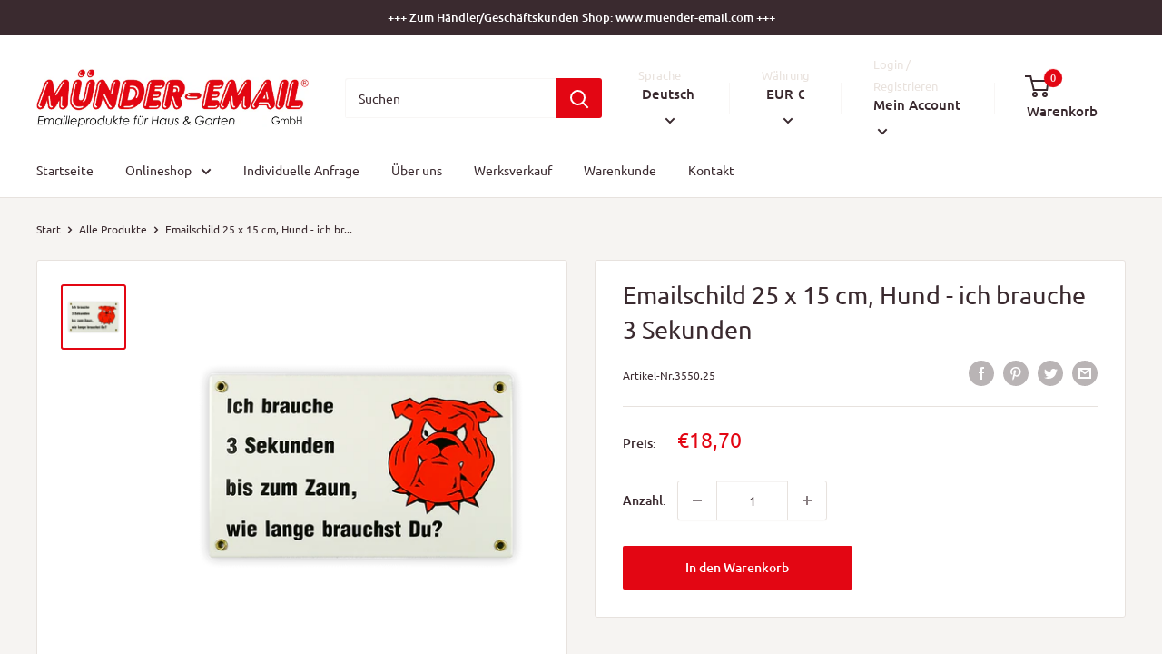

--- FILE ---
content_type: text/html; charset=utf-8
request_url: https://www.muender-email.de/products/emailschild-ich-brauche-3-sekunden
body_size: 94530
content:
<!doctype html>
<html class="no-js" lang="de">
  <head>





    <meta charset="utf-8">
    <meta name="viewport" content="width=device-width, initial-scale=1.0, height=device-height, minimum-scale=1.0, maximum-scale=5.0">
    <meta name="theme-color" content="#e30613"><title>Emailschild 25 x 15 cm, Hund - ich brauche 3 Sekunden
</title><meta name="description" content="Emailschild &quot;Ich brauche 3 Sekunden bis zum Zaun, wie lange brauchst Du?&quot; mit Hundekopf - weiß/schwarz/rot mit vier Löchern - Breite 25 cm, Höhe 15 cm"><link rel="canonical" href="https://www.muender-email.de/products/emailschild-ich-brauche-3-sekunden"><link rel="preload" as="style" href="//www.muender-email.de/cdn/shop/t/4/assets/theme.css?v=54638749410076340481614853840">
    <link rel="preload" as="script" href="//www.muender-email.de/cdn/shop/t/4/assets/theme.min.js?v=164977014983380440891642698389">
    <link rel="preconnect" href="https://cdn.shopify.com">
    <link rel="preconnect" href="https://fonts.shopifycdn.com">
    <link rel="dns-prefetch" href="https://productreviews.shopifycdn.com">
    <link rel="dns-prefetch" href="https://ajax.googleapis.com">
    <link rel="dns-prefetch" href="https://maps.googleapis.com">
    <link rel="dns-prefetch" href="https://maps.gstatic.com">
    <meta property="og:type" content="product">
  <meta property="og:title" content="Emailschild 25 x 15 cm, Hund - ich brauche 3 Sekunden"><meta property="og:image" content="http://www.muender-email.de/cdn/shop/products/3550_25.png?v=1628950382">
    <meta property="og:image:secure_url" content="https://www.muender-email.de/cdn/shop/products/3550_25.png?v=1628950382">
    <meta property="og:image:width" content="800">
    <meta property="og:image:height" content="800"><meta property="product:price:amount" content="18,70">
  <meta property="product:price:currency" content="EUR"><meta property="og:description" content="Emailschild &quot;Ich brauche 3 Sekunden bis zum Zaun, wie lange brauchst Du?&quot; mit Hundekopf - weiß/schwarz/rot mit vier Löchern - Breite 25 cm, Höhe 15 cm"><meta property="og:url" content="https://www.muender-email.de/products/emailschild-ich-brauche-3-sekunden">
<meta property="og:site_name" content="MÜNDER-EMAIL Shop"><meta name="twitter:card" content="summary"><meta name="twitter:title" content="Emailschild 25 x 15 cm, Hund - ich brauche 3 Sekunden">
  <meta name="twitter:description" content="Emailschild mit vier LöchernIch brauche 3 Sekunden bis zum Zaun, wie lange brauchst Du?
Breite 25 cmHöhe 15 cm">
  <meta name="twitter:image" content="https://www.muender-email.de/cdn/shop/products/3550_25_600x600_crop_center.png?v=1628950382">
    <link rel="preload" href="//www.muender-email.de/cdn/fonts/ubuntu/ubuntu_n4.2c466c9d72970fbeeea5774a5658b256f03b28fd.woff2" as="font" type="font/woff2" crossorigin>
<link rel="preload" href="//www.muender-email.de/cdn/fonts/ubuntu/ubuntu_n4.2c466c9d72970fbeeea5774a5658b256f03b28fd.woff2" as="font" type="font/woff2" crossorigin>

<style>
  @font-face {
  font-family: Ubuntu;
  font-weight: 400;
  font-style: normal;
  font-display: swap;
  src: url("//www.muender-email.de/cdn/fonts/ubuntu/ubuntu_n4.2c466c9d72970fbeeea5774a5658b256f03b28fd.woff2") format("woff2"),
       url("//www.muender-email.de/cdn/fonts/ubuntu/ubuntu_n4.7d58d3bbaa6e4145f1df3f31b336b0f96f56885c.woff") format("woff");
}

  @font-face {
  font-family: Ubuntu;
  font-weight: 400;
  font-style: normal;
  font-display: swap;
  src: url("//www.muender-email.de/cdn/fonts/ubuntu/ubuntu_n4.2c466c9d72970fbeeea5774a5658b256f03b28fd.woff2") format("woff2"),
       url("//www.muender-email.de/cdn/fonts/ubuntu/ubuntu_n4.7d58d3bbaa6e4145f1df3f31b336b0f96f56885c.woff") format("woff");
}

@font-face {
  font-family: Ubuntu;
  font-weight: 500;
  font-style: normal;
  font-display: swap;
  src: url("//www.muender-email.de/cdn/fonts/ubuntu/ubuntu_n5.73a0122c625a1bf38a89e87e3b93ee3e9afb5645.woff2") format("woff2"),
       url("//www.muender-email.de/cdn/fonts/ubuntu/ubuntu_n5.5c082d0da48d9f31b297753ec73533fd4e8c1946.woff") format("woff");
}

@font-face {
  font-family: Ubuntu;
  font-weight: 400;
  font-style: italic;
  font-display: swap;
  src: url("//www.muender-email.de/cdn/fonts/ubuntu/ubuntu_i4.e583bb209b0be46b8bdac75f5d80113af7f36c94.woff2") format("woff2"),
       url("//www.muender-email.de/cdn/fonts/ubuntu/ubuntu_i4.d7a0a3b4fccf4ef458e998326e91421401b23b79.woff") format("woff");
}


  @font-face {
  font-family: Ubuntu;
  font-weight: 700;
  font-style: normal;
  font-display: swap;
  src: url("//www.muender-email.de/cdn/fonts/ubuntu/ubuntu_n7.4a6a6a4bfdf210d52361d51ed5ba695d22312936.woff2") format("woff2"),
       url("//www.muender-email.de/cdn/fonts/ubuntu/ubuntu_n7.fa4aeac3536c478d3ad5cc842b960c40fcfddac6.woff") format("woff");
}

  @font-face {
  font-family: Ubuntu;
  font-weight: 400;
  font-style: italic;
  font-display: swap;
  src: url("//www.muender-email.de/cdn/fonts/ubuntu/ubuntu_i4.e583bb209b0be46b8bdac75f5d80113af7f36c94.woff2") format("woff2"),
       url("//www.muender-email.de/cdn/fonts/ubuntu/ubuntu_i4.d7a0a3b4fccf4ef458e998326e91421401b23b79.woff") format("woff");
}

  @font-face {
  font-family: Ubuntu;
  font-weight: 700;
  font-style: italic;
  font-display: swap;
  src: url("//www.muender-email.de/cdn/fonts/ubuntu/ubuntu_i7.737f77bbb44c144d52150838348be2537a57490f.woff2") format("woff2"),
       url("//www.muender-email.de/cdn/fonts/ubuntu/ubuntu_i7.55fd28057e8c2d7cc06dd78c018208f4caeab515.woff") format("woff");
}


  :root {
    --default-text-font-size : 15px;
    --base-text-font-size    : 14px;
    --heading-font-family    : Ubuntu, sans-serif;
    --heading-font-weight    : 400;
    --heading-font-style     : normal;
    --text-font-family       : Ubuntu, sans-serif;
    --text-font-weight       : 400;
    --text-font-style        : normal;
    --text-font-bolder-weight: 500;
    --text-link-decoration   : underline;

    --text-color               : #3a2a2f;
    --text-color-rgb           : 58, 42, 47;
    --heading-color            : #3a2a2f;
    --border-color             : #e7e2de;
    --border-color-rgb         : 231, 226, 222;
    --form-border-color        : #dcd5cf;
    --accent-color             : #e30613;
    --accent-color-rgb         : 227, 6, 19;
    --link-color               : #e30613;
    --link-color-hover         : #98040d;
    --background               : #f6f4f2;
    --secondary-background     : #ffffff;
    --secondary-background-rgb : 255, 255, 255;
    --accent-background        : rgba(227, 6, 19, 0.08);

    --input-background: #ffffff;

    --error-color       : #f71b1b;
    --error-background  : rgba(247, 27, 27, 0.07);
    --success-color     : #48b448;
    --success-background: rgba(72, 180, 72, 0.11);

    --primary-button-background      : #e30613;
    --primary-button-background-rgb  : 227, 6, 19;
    --primary-button-text-color      : #ffffff;
    --secondary-button-background    : #3a2a2f;
    --secondary-button-background-rgb: 58, 42, 47;
    --secondary-button-text-color    : #ffffff;

    --header-background      : #ffffff;
    --header-text-color      : #3a2a2f;
    --header-light-text-color: #e9e2dd;
    --header-border-color    : rgba(233, 226, 221, 0.3);
    --header-accent-color    : #e30613;

    --footer-background-color:    #ffffff;
    --footer-heading-text-color:  #e30613;
    --footer-body-text-color:     #3a2a2f;
    --footer-body-text-color-rgb: 58, 42, 47;
    --footer-accent-color:        #e30613;
    --footer-accent-color-rgb:    227, 6, 19;
    --footer-border:              none;
    
    --flickity-arrow-color: #bcaea3;--product-on-sale-accent           : #ee0000;
    --product-on-sale-accent-rgb       : 238, 0, 0;
    --product-on-sale-color            : #ffffff;
    --product-in-stock-color           : #008a00;
    --product-low-stock-color          : #ee0000;
    --product-sold-out-color           : #d1d1d4;
    --product-custom-label-1-background: #ff6128;
    --product-custom-label-1-color     : #ffffff;
    --product-custom-label-2-background: #a95ebe;
    --product-custom-label-2-color     : #ffffff;
    --product-review-star-color        : #ffb647;

    --mobile-container-gutter : 20px;
    --desktop-container-gutter: 40px;
  }
</style>

<script>
  // IE11 does not have support for CSS variables, so we have to polyfill them
  if (!(((window || {}).CSS || {}).supports && window.CSS.supports('(--a: 0)'))) {
    const script = document.createElement('script');
    script.type = 'text/javascript';
    script.src = 'https://cdn.jsdelivr.net/npm/css-vars-ponyfill@2';
    script.onload = function() {
      cssVars({});
    };

    document.getElementsByTagName('head')[0].appendChild(script);
  }
</script>

    <script>window.performance && window.performance.mark && window.performance.mark('shopify.content_for_header.start');</script><meta id="shopify-digital-wallet" name="shopify-digital-wallet" content="/54905634998/digital_wallets/dialog">
<meta name="shopify-checkout-api-token" content="be766eb71d8604cceaafa8504590ae6f">
<meta id="in-context-paypal-metadata" data-shop-id="54905634998" data-venmo-supported="false" data-environment="production" data-locale="de_DE" data-paypal-v4="true" data-currency="EUR">
<link rel="alternate" hreflang="x-default" href="https://www.muender-email.de/products/emailschild-ich-brauche-3-sekunden">
<link rel="alternate" hreflang="de" href="https://www.muender-email.de/products/emailschild-ich-brauche-3-sekunden">
<link rel="alternate" hreflang="en" href="https://www.muender-email.de/en/products/emailschild-ich-brauche-3-sekunden">
<link rel="alternate" type="application/json+oembed" href="https://www.muender-email.de/products/emailschild-ich-brauche-3-sekunden.oembed">
<script async="async" src="/checkouts/internal/preloads.js?locale=de-DE"></script>
<script id="shopify-features" type="application/json">{"accessToken":"be766eb71d8604cceaafa8504590ae6f","betas":["rich-media-storefront-analytics"],"domain":"www.muender-email.de","predictiveSearch":true,"shopId":54905634998,"locale":"de"}</script>
<script>var Shopify = Shopify || {};
Shopify.shop = "muender-email.myshopify.com";
Shopify.locale = "de";
Shopify.currency = {"active":"EUR","rate":"1.0"};
Shopify.country = "DE";
Shopify.theme = {"name":"Warehouse","id":120416764086,"schema_name":"Warehouse","schema_version":"1.16.7","theme_store_id":871,"role":"main"};
Shopify.theme.handle = "null";
Shopify.theme.style = {"id":null,"handle":null};
Shopify.cdnHost = "www.muender-email.de/cdn";
Shopify.routes = Shopify.routes || {};
Shopify.routes.root = "/";</script>
<script type="module">!function(o){(o.Shopify=o.Shopify||{}).modules=!0}(window);</script>
<script>!function(o){function n(){var o=[];function n(){o.push(Array.prototype.slice.apply(arguments))}return n.q=o,n}var t=o.Shopify=o.Shopify||{};t.loadFeatures=n(),t.autoloadFeatures=n()}(window);</script>
<script id="shop-js-analytics" type="application/json">{"pageType":"product"}</script>
<script defer="defer" async type="module" src="//www.muender-email.de/cdn/shopifycloud/shop-js/modules/v2/client.init-shop-cart-sync_HUjMWWU5.de.esm.js"></script>
<script defer="defer" async type="module" src="//www.muender-email.de/cdn/shopifycloud/shop-js/modules/v2/chunk.common_QpfDqRK1.esm.js"></script>
<script type="module">
  await import("//www.muender-email.de/cdn/shopifycloud/shop-js/modules/v2/client.init-shop-cart-sync_HUjMWWU5.de.esm.js");
await import("//www.muender-email.de/cdn/shopifycloud/shop-js/modules/v2/chunk.common_QpfDqRK1.esm.js");

  window.Shopify.SignInWithShop?.initShopCartSync?.({"fedCMEnabled":true,"windoidEnabled":true});

</script>
<script>(function() {
  var isLoaded = false;
  function asyncLoad() {
    if (isLoaded) return;
    isLoaded = true;
    var urls = ["https:\/\/cdn.shopify.com\/s\/files\/1\/0549\/0563\/4998\/t\/4\/assets\/globo.options.init.js?v=1617023817\u0026shop=muender-email.myshopify.com"];
    for (var i = 0; i < urls.length; i++) {
      var s = document.createElement('script');
      s.type = 'text/javascript';
      s.async = true;
      s.src = urls[i];
      var x = document.getElementsByTagName('script')[0];
      x.parentNode.insertBefore(s, x);
    }
  };
  if(window.attachEvent) {
    window.attachEvent('onload', asyncLoad);
  } else {
    window.addEventListener('load', asyncLoad, false);
  }
})();</script>
<script id="__st">var __st={"a":54905634998,"offset":3600,"reqid":"5a6b01e9-394f-4af8-91f3-bba3037ce929-1768728812","pageurl":"www.muender-email.de\/products\/emailschild-ich-brauche-3-sekunden","u":"f127a959173e","p":"product","rtyp":"product","rid":6946943271094};</script>
<script>window.ShopifyPaypalV4VisibilityTracking = true;</script>
<script id="captcha-bootstrap">!function(){'use strict';const t='contact',e='account',n='new_comment',o=[[t,t],['blogs',n],['comments',n],[t,'customer']],c=[[e,'customer_login'],[e,'guest_login'],[e,'recover_customer_password'],[e,'create_customer']],r=t=>t.map((([t,e])=>`form[action*='/${t}']:not([data-nocaptcha='true']) input[name='form_type'][value='${e}']`)).join(','),a=t=>()=>t?[...document.querySelectorAll(t)].map((t=>t.form)):[];function s(){const t=[...o],e=r(t);return a(e)}const i='password',u='form_key',d=['recaptcha-v3-token','g-recaptcha-response','h-captcha-response',i],f=()=>{try{return window.sessionStorage}catch{return}},m='__shopify_v',_=t=>t.elements[u];function p(t,e,n=!1){try{const o=window.sessionStorage,c=JSON.parse(o.getItem(e)),{data:r}=function(t){const{data:e,action:n}=t;return t[m]||n?{data:e,action:n}:{data:t,action:n}}(c);for(const[e,n]of Object.entries(r))t.elements[e]&&(t.elements[e].value=n);n&&o.removeItem(e)}catch(o){console.error('form repopulation failed',{error:o})}}const l='form_type',E='cptcha';function T(t){t.dataset[E]=!0}const w=window,h=w.document,L='Shopify',v='ce_forms',y='captcha';let A=!1;((t,e)=>{const n=(g='f06e6c50-85a8-45c8-87d0-21a2b65856fe',I='https://cdn.shopify.com/shopifycloud/storefront-forms-hcaptcha/ce_storefront_forms_captcha_hcaptcha.v1.5.2.iife.js',D={infoText:'Durch hCaptcha geschützt',privacyText:'Datenschutz',termsText:'Allgemeine Geschäftsbedingungen'},(t,e,n)=>{const o=w[L][v],c=o.bindForm;if(c)return c(t,g,e,D).then(n);var r;o.q.push([[t,g,e,D],n]),r=I,A||(h.body.append(Object.assign(h.createElement('script'),{id:'captcha-provider',async:!0,src:r})),A=!0)});var g,I,D;w[L]=w[L]||{},w[L][v]=w[L][v]||{},w[L][v].q=[],w[L][y]=w[L][y]||{},w[L][y].protect=function(t,e){n(t,void 0,e),T(t)},Object.freeze(w[L][y]),function(t,e,n,w,h,L){const[v,y,A,g]=function(t,e,n){const i=e?o:[],u=t?c:[],d=[...i,...u],f=r(d),m=r(i),_=r(d.filter((([t,e])=>n.includes(e))));return[a(f),a(m),a(_),s()]}(w,h,L),I=t=>{const e=t.target;return e instanceof HTMLFormElement?e:e&&e.form},D=t=>v().includes(t);t.addEventListener('submit',(t=>{const e=I(t);if(!e)return;const n=D(e)&&!e.dataset.hcaptchaBound&&!e.dataset.recaptchaBound,o=_(e),c=g().includes(e)&&(!o||!o.value);(n||c)&&t.preventDefault(),c&&!n&&(function(t){try{if(!f())return;!function(t){const e=f();if(!e)return;const n=_(t);if(!n)return;const o=n.value;o&&e.removeItem(o)}(t);const e=Array.from(Array(32),(()=>Math.random().toString(36)[2])).join('');!function(t,e){_(t)||t.append(Object.assign(document.createElement('input'),{type:'hidden',name:u})),t.elements[u].value=e}(t,e),function(t,e){const n=f();if(!n)return;const o=[...t.querySelectorAll(`input[type='${i}']`)].map((({name:t})=>t)),c=[...d,...o],r={};for(const[a,s]of new FormData(t).entries())c.includes(a)||(r[a]=s);n.setItem(e,JSON.stringify({[m]:1,action:t.action,data:r}))}(t,e)}catch(e){console.error('failed to persist form',e)}}(e),e.submit())}));const S=(t,e)=>{t&&!t.dataset[E]&&(n(t,e.some((e=>e===t))),T(t))};for(const o of['focusin','change'])t.addEventListener(o,(t=>{const e=I(t);D(e)&&S(e,y())}));const B=e.get('form_key'),M=e.get(l),P=B&&M;t.addEventListener('DOMContentLoaded',(()=>{const t=y();if(P)for(const e of t)e.elements[l].value===M&&p(e,B);[...new Set([...A(),...v().filter((t=>'true'===t.dataset.shopifyCaptcha))])].forEach((e=>S(e,t)))}))}(h,new URLSearchParams(w.location.search),n,t,e,['guest_login'])})(!0,!0)}();</script>
<script integrity="sha256-4kQ18oKyAcykRKYeNunJcIwy7WH5gtpwJnB7kiuLZ1E=" data-source-attribution="shopify.loadfeatures" defer="defer" src="//www.muender-email.de/cdn/shopifycloud/storefront/assets/storefront/load_feature-a0a9edcb.js" crossorigin="anonymous"></script>
<script data-source-attribution="shopify.dynamic_checkout.dynamic.init">var Shopify=Shopify||{};Shopify.PaymentButton=Shopify.PaymentButton||{isStorefrontPortableWallets:!0,init:function(){window.Shopify.PaymentButton.init=function(){};var t=document.createElement("script");t.src="https://www.muender-email.de/cdn/shopifycloud/portable-wallets/latest/portable-wallets.de.js",t.type="module",document.head.appendChild(t)}};
</script>
<script data-source-attribution="shopify.dynamic_checkout.buyer_consent">
  function portableWalletsHideBuyerConsent(e){var t=document.getElementById("shopify-buyer-consent"),n=document.getElementById("shopify-subscription-policy-button");t&&n&&(t.classList.add("hidden"),t.setAttribute("aria-hidden","true"),n.removeEventListener("click",e))}function portableWalletsShowBuyerConsent(e){var t=document.getElementById("shopify-buyer-consent"),n=document.getElementById("shopify-subscription-policy-button");t&&n&&(t.classList.remove("hidden"),t.removeAttribute("aria-hidden"),n.addEventListener("click",e))}window.Shopify?.PaymentButton&&(window.Shopify.PaymentButton.hideBuyerConsent=portableWalletsHideBuyerConsent,window.Shopify.PaymentButton.showBuyerConsent=portableWalletsShowBuyerConsent);
</script>
<script data-source-attribution="shopify.dynamic_checkout.cart.bootstrap">document.addEventListener("DOMContentLoaded",(function(){function t(){return document.querySelector("shopify-accelerated-checkout-cart, shopify-accelerated-checkout")}if(t())Shopify.PaymentButton.init();else{new MutationObserver((function(e,n){t()&&(Shopify.PaymentButton.init(),n.disconnect())})).observe(document.body,{childList:!0,subtree:!0})}}));
</script>
<script id='scb4127' type='text/javascript' async='' src='https://www.muender-email.de/cdn/shopifycloud/privacy-banner/storefront-banner.js'></script><link id="shopify-accelerated-checkout-styles" rel="stylesheet" media="screen" href="https://www.muender-email.de/cdn/shopifycloud/portable-wallets/latest/accelerated-checkout-backwards-compat.css" crossorigin="anonymous">
<style id="shopify-accelerated-checkout-cart">
        #shopify-buyer-consent {
  margin-top: 1em;
  display: inline-block;
  width: 100%;
}

#shopify-buyer-consent.hidden {
  display: none;
}

#shopify-subscription-policy-button {
  background: none;
  border: none;
  padding: 0;
  text-decoration: underline;
  font-size: inherit;
  cursor: pointer;
}

#shopify-subscription-policy-button::before {
  box-shadow: none;
}

      </style>

<script>window.performance && window.performance.mark && window.performance.mark('shopify.content_for_header.end');</script>
    <link rel="stylesheet" href="//www.muender-email.de/cdn/shop/t/4/assets/theme.css?v=54638749410076340481614853840">
    
  <script type="application/ld+json">
  {
    "@context": "http://schema.org",
    "@type": "Product",
    "offers": [{
          "@type": "Offer",
          "name": "Default Title",
          "availability":"https://schema.org/InStock",
          "price": 18.7,
          "priceCurrency": "EUR",
          "priceValidUntil": "2026-01-28","sku": "3550.25","url": "/products/emailschild-ich-brauche-3-sekunden?variant=40360826241206"
        }
],
      "gtin13": "4018569028201",
      "productId": "4018569028201",
    "brand": {
      "name": "MÜNDER-EMAIL GmbH"
    },
    "name": "Emailschild 25 x 15 cm, Hund - ich brauche 3 Sekunden",
    "description": "Emailschild mit vier LöchernIch brauche 3 Sekunden bis zum Zaun, wie lange brauchst Du?\nBreite 25 cmHöhe 15 cm",
    "category": "Lagerschilder",
    "url": "/products/emailschild-ich-brauche-3-sekunden",
    "sku": "3550.25",
    "image": {
      "@type": "ImageObject",
      "url": "https://www.muender-email.de/cdn/shop/products/3550_25_1024x.png?v=1628950382",
      "image": "https://www.muender-email.de/cdn/shop/products/3550_25_1024x.png?v=1628950382",
      "name": "Emailschild 25 x 15 cm, Hund - ich brauche 3 Sekunden",
      "width": "1024",
      "height": "1024"
    }
  }
  </script>



  <script type="application/ld+json">
  {
    "@context": "http://schema.org",
    "@type": "BreadcrumbList",
  "itemListElement": [{
      "@type": "ListItem",
      "position": 1,
      "name": "Start",
      "item": "https://www.muender-email.de"
    },{
          "@type": "ListItem",
          "position": 2,
          "name": "Emailschild 25 x 15 cm, Hund - ich brauche 3 Sekunden",
          "item": "https://www.muender-email.de/products/emailschild-ich-brauche-3-sekunden"
        }]
  }
  </script>

    <script>
      // This allows to expose several variables to the global scope, to be used in scripts
      window.theme = {
        pageType: "product",
        cartCount: 0,
        moneyFormat: "€{{amount_with_comma_separator}}",
        moneyWithCurrencyFormat: "€{{amount_with_comma_separator}} EUR",
        showDiscount: true,
        discountMode: "percentage",
        searchMode: "product,article,page",
        searchUnavailableProducts: "last",
        cartType: "message"
      };
      window.routes = {
        rootUrl: "\/",
        rootUrlWithoutSlash: '',
        cartUrl: "\/cart",
        cartAddUrl: "\/cart\/add",
        cartChangeUrl: "\/cart\/change",
        searchUrl: "\/search",
        productRecommendationsUrl: "\/recommendations\/products"
      };
      window.languages = {
        productRegularPrice: "Ursprünglicher Preis",
        productSalePrice: "",
        collectionOnSaleLabel: "{{savings}}",
        productFormUnavailable: "Nicht verfügbar",
        productFormAddToCart: "In den Warenkorb",
        productFormSoldOut: "Ausverkauft",
        productAdded: "Das Produkt wurde deinem Warenkorb hinzugefügt",
        productAddedShort: "Hinzugefügt!",
        shippingEstimatorNoResults: "",
        shippingEstimatorOneResult: "Voraussichtliche Versandkosten",
        shippingEstimatorMultipleResults: "Voraussichtliche Versandkosten {{count}}",
        shippingEstimatorErrors: "Es sind Fehler aufgetreten"
      };
      window.lazySizesConfig = {
        loadHidden: false,
        hFac: 0.8,
        expFactor: 3,
        customMedia: {
          '--phone': '(max-width: 640px)',
          '--tablet': '(min-width: 641px) and (max-width: 1023px)',
          '--lap': '(min-width: 1024px)'
        }
      };
      document.documentElement.className = document.documentElement.className.replace('no-js', 'js');
    </script><script src="//www.muender-email.de/cdn/shop/t/4/assets/theme.min.js?v=164977014983380440891642698389" defer></script>
    <script src="//www.muender-email.de/cdn/shop/t/4/assets/custom.js?v=90373254691674712701614853839" defer></script><script>
        (function () {
          window.onpageshow = function() {
            // We force re-freshing the cart content onpageshow, as most browsers will serve a cache copy when hitting the
            // back button, which cause staled data
            document.documentElement.dispatchEvent(new CustomEvent('cart:refresh', {
              bubbles: true,
              detail: {scrollToTop: false}
            }));
          };
        })();
      </script><!-- BEGIN app block: shopify://apps/complianz-gdpr-cookie-consent/blocks/bc-block/e49729f0-d37d-4e24-ac65-e0e2f472ac27 -->

    
    
    
<link id='complianz-css' rel="stylesheet" href=https://cdn.shopify.com/extensions/019a2fb2-ee57-75e6-ac86-acfd14822c1d/gdpr-legal-cookie-74/assets/complainz.css media="print" onload="this.media='all'">
    <style>
        #Compliance-iframe.Compliance-iframe-branded > div.purposes-header,
        #Compliance-iframe.Compliance-iframe-branded > div.cmplc-cmp-header,
        #purposes-container > div.purposes-header,
        #Compliance-cs-banner .Compliance-cs-brand {
            background-color: #FFFFFF !important;
            color: #0A0A0A!important;
        }
        #Compliance-iframe.Compliance-iframe-branded .purposes-header .cmplc-btn-cp ,
        #Compliance-iframe.Compliance-iframe-branded .purposes-header .cmplc-btn-cp:hover,
        #Compliance-iframe.Compliance-iframe-branded .purposes-header .cmplc-btn-back:hover  {
            background-color: #ffffff !important;
            opacity: 1 !important;
        }
        #Compliance-cs-banner .cmplc-toggle .cmplc-toggle-label {
            color: #FFFFFF!important;
        }
        #Compliance-iframe.Compliance-iframe-branded .purposes-header .cmplc-btn-cp:hover,
        #Compliance-iframe.Compliance-iframe-branded .purposes-header .cmplc-btn-back:hover {
            background-color: #0A0A0A!important;
            color: #FFFFFF!important;
        }
        #Compliance-cs-banner #Compliance-cs-title {
            font-size: 14px !important;
        }
        #Compliance-cs-banner .Compliance-cs-content,
        #Compliance-cs-title,
        .cmplc-toggle-checkbox.granular-control-checkbox span {
            background-color: #FFFFFF !important;
            color: #0A0A0A !important;
            font-size: 14px !important;
        }
        #Compliance-cs-banner .Compliance-cs-close-btn {
            font-size: 14px !important;
            background-color: #FFFFFF !important;
        }
        #Compliance-cs-banner .Compliance-cs-opt-group {
            color: #FFFFFF !important;
        }
        #Compliance-cs-banner .Compliance-cs-opt-group button,
        .Compliance-alert button.Compliance-button-cancel {
            background-color: #007BBC!important;
            color: #FFFFFF!important;
        }
        #Compliance-cs-banner .Compliance-cs-opt-group button.Compliance-cs-accept-btn,
        #Compliance-cs-banner .Compliance-cs-opt-group button.Compliance-cs-btn-primary,
        .Compliance-alert button.Compliance-button-confirm {
            background-color: #007BBC !important;
            color: #FFFFFF !important;
        }
        #Compliance-cs-banner .Compliance-cs-opt-group button.Compliance-cs-reject-btn {
            background-color: #007BBC!important;
            color: #FFFFFF!important;
        }

        #Compliance-cs-banner .Compliance-banner-content button {
            cursor: pointer !important;
            color: currentColor !important;
            text-decoration: underline !important;
            border: none !important;
            background-color: transparent !important;
            font-size: 100% !important;
            padding: 0 !important;
        }

        #Compliance-cs-banner .Compliance-cs-opt-group button {
            border-radius: 4px !important;
            padding-block: 10px !important;
        }
        @media (min-width: 640px) {
            #Compliance-cs-banner.Compliance-cs-default-floating:not(.Compliance-cs-top):not(.Compliance-cs-center) .Compliance-cs-container, #Compliance-cs-banner.Compliance-cs-default-floating:not(.Compliance-cs-bottom):not(.Compliance-cs-center) .Compliance-cs-container, #Compliance-cs-banner.Compliance-cs-default-floating.Compliance-cs-center:not(.Compliance-cs-top):not(.Compliance-cs-bottom) .Compliance-cs-container {
                width: 560px !important;
            }
            #Compliance-cs-banner.Compliance-cs-default-floating:not(.Compliance-cs-top):not(.Compliance-cs-center) .Compliance-cs-opt-group, #Compliance-cs-banner.Compliance-cs-default-floating:not(.Compliance-cs-bottom):not(.Compliance-cs-center) .Compliance-cs-opt-group, #Compliance-cs-banner.Compliance-cs-default-floating.Compliance-cs-center:not(.Compliance-cs-top):not(.Compliance-cs-bottom) .Compliance-cs-opt-group {
                flex-direction: row !important;
            }
            #Compliance-cs-banner .Compliance-cs-opt-group button:not(:last-of-type),
            #Compliance-cs-banner .Compliance-cs-opt-group button {
                margin-right: 4px !important;
            }
            #Compliance-cs-banner .Compliance-cs-container .Compliance-cs-brand {
                position: absolute !important;
                inset-block-start: 6px;
            }
        }
        #Compliance-cs-banner.Compliance-cs-default-floating:not(.Compliance-cs-top):not(.Compliance-cs-center) .Compliance-cs-opt-group > div, #Compliance-cs-banner.Compliance-cs-default-floating:not(.Compliance-cs-bottom):not(.Compliance-cs-center) .Compliance-cs-opt-group > div, #Compliance-cs-banner.Compliance-cs-default-floating.Compliance-cs-center:not(.Compliance-cs-top):not(.Compliance-cs-bottom) .Compliance-cs-opt-group > div {
            flex-direction: row-reverse;
            width: 100% !important;
        }

        .Compliance-cs-brand-badge-outer, .Compliance-cs-brand-badge, #Compliance-cs-banner.Compliance-cs-default-floating.Compliance-cs-bottom .Compliance-cs-brand-badge-outer,
        #Compliance-cs-banner.Compliance-cs-default.Compliance-cs-bottom .Compliance-cs-brand-badge-outer,
        #Compliance-cs-banner.Compliance-cs-default:not(.Compliance-cs-left) .Compliance-cs-brand-badge-outer,
        #Compliance-cs-banner.Compliance-cs-default-floating:not(.Compliance-cs-left) .Compliance-cs-brand-badge-outer {
            display: none !important
        }

        #Compliance-cs-banner:not(.Compliance-cs-top):not(.Compliance-cs-bottom) .Compliance-cs-container.Compliance-cs-themed {
            flex-direction: row !important;
        }

        #Compliance-cs-banner #Compliance-cs-title,
        #Compliance-cs-banner #Compliance-cs-custom-title {
            justify-self: center !important;
            font-size: 14px !important;
            font-family: -apple-system,sans-serif !important;
            margin-inline: auto !important;
            width: 55% !important;
            text-align: center;
            font-weight: 600;
            visibility: unset;
        }

        @media (max-width: 640px) {
            #Compliance-cs-banner #Compliance-cs-title,
            #Compliance-cs-banner #Compliance-cs-custom-title {
                display: block;
            }
        }

        #Compliance-cs-banner .Compliance-cs-brand img {
            max-width: 110px !important;
            min-height: 32px !important;
        }
        #Compliance-cs-banner .Compliance-cs-container .Compliance-cs-brand {
            background: none !important;
            padding: 0px !important;
            margin-block-start:10px !important;
            margin-inline-start:16px !important;
        }

        #Compliance-cs-banner .Compliance-cs-opt-group button {
            padding-inline: 4px !important;
        }

    </style>
    
    
    
    

    <script type="text/javascript">
        function loadScript(src) {
            return new Promise((resolve, reject) => {
                const s = document.createElement("script");
                s.src = src;
                s.charset = "UTF-8";
                s.onload = resolve;
                s.onerror = reject;
                document.head.appendChild(s);
            });
        }

        function filterGoogleConsentModeURLs(domainsArray) {
            const googleConsentModeComplianzURls = [
                // 197, # Google Tag Manager:
                {"domain":"s.www.googletagmanager.com", "path":""},
                {"domain":"www.tagmanager.google.com", "path":""},
                {"domain":"www.googletagmanager.com", "path":""},
                {"domain":"googletagmanager.com", "path":""},
                {"domain":"tagassistant.google.com", "path":""},
                {"domain":"tagmanager.google.com", "path":""},

                // 2110, # Google Analytics 4:
                {"domain":"www.analytics.google.com", "path":""},
                {"domain":"www.google-analytics.com", "path":""},
                {"domain":"ssl.google-analytics.com", "path":""},
                {"domain":"google-analytics.com", "path":""},
                {"domain":"analytics.google.com", "path":""},
                {"domain":"region1.google-analytics.com", "path":""},
                {"domain":"region1.analytics.google.com", "path":""},
                {"domain":"*.google-analytics.com", "path":""},
                {"domain":"www.googletagmanager.com", "path":"/gtag/js?id=G"},
                {"domain":"googletagmanager.com", "path":"/gtag/js?id=UA"},
                {"domain":"www.googletagmanager.com", "path":"/gtag/js?id=UA"},
                {"domain":"googletagmanager.com", "path":"/gtag/js?id=G"},

                // 177, # Google Ads conversion tracking:
                {"domain":"googlesyndication.com", "path":""},
                {"domain":"media.admob.com", "path":""},
                {"domain":"gmodules.com", "path":""},
                {"domain":"ad.ytsa.net", "path":""},
                {"domain":"dartmotif.net", "path":""},
                {"domain":"dmtry.com", "path":""},
                {"domain":"go.channelintelligence.com", "path":""},
                {"domain":"googleusercontent.com", "path":""},
                {"domain":"googlevideo.com", "path":""},
                {"domain":"gvt1.com", "path":""},
                {"domain":"links.channelintelligence.com", "path":""},
                {"domain":"obrasilinteirojoga.com.br", "path":""},
                {"domain":"pcdn.tcgmsrv.net", "path":""},
                {"domain":"rdr.tag.channelintelligence.com", "path":""},
                {"domain":"static.googleadsserving.cn", "path":""},
                {"domain":"studioapi.doubleclick.com", "path":""},
                {"domain":"teracent.net", "path":""},
                {"domain":"ttwbs.channelintelligence.com", "path":""},
                {"domain":"wtb.channelintelligence.com", "path":""},
                {"domain":"youknowbest.com", "path":""},
                {"domain":"doubleclick.net", "path":""},
                {"domain":"redirector.gvt1.com", "path":""},

                //116, # Google Ads Remarketing
                {"domain":"googlesyndication.com", "path":""},
                {"domain":"media.admob.com", "path":""},
                {"domain":"gmodules.com", "path":""},
                {"domain":"ad.ytsa.net", "path":""},
                {"domain":"dartmotif.net", "path":""},
                {"domain":"dmtry.com", "path":""},
                {"domain":"go.channelintelligence.com", "path":""},
                {"domain":"googleusercontent.com", "path":""},
                {"domain":"googlevideo.com", "path":""},
                {"domain":"gvt1.com", "path":""},
                {"domain":"links.channelintelligence.com", "path":""},
                {"domain":"obrasilinteirojoga.com.br", "path":""},
                {"domain":"pcdn.tcgmsrv.net", "path":""},
                {"domain":"rdr.tag.channelintelligence.com", "path":""},
                {"domain":"static.googleadsserving.cn", "path":""},
                {"domain":"studioapi.doubleclick.com", "path":""},
                {"domain":"teracent.net", "path":""},
                {"domain":"ttwbs.channelintelligence.com", "path":""},
                {"domain":"wtb.channelintelligence.com", "path":""},
                {"domain":"youknowbest.com", "path":""},
                {"domain":"doubleclick.net", "path":""},
                {"domain":"redirector.gvt1.com", "path":""}
            ];

            if (!Array.isArray(domainsArray)) { 
                return [];
            }

            const blockedPairs = new Map();
            for (const rule of googleConsentModeComplianzURls) {
                if (!blockedPairs.has(rule.domain)) {
                    blockedPairs.set(rule.domain, new Set());
                }
                blockedPairs.get(rule.domain).add(rule.path);
            }

            return domainsArray.filter(item => {
                const paths = blockedPairs.get(item.d);
                return !(paths && paths.has(item.p));
            });
        }

        function setupAutoblockingByDomain() {
            // autoblocking by domain
            const autoblockByDomainArray = [];
            const prefixID = '10000' // to not get mixed with real metis ids
            let cmpBlockerDomains = []
            let cmpCmplcVendorsPurposes = {}
            let counter = 1
            for (const object of autoblockByDomainArray) {
                cmpBlockerDomains.push({
                    d: object.d,
                    p: object.path,
                    v: prefixID + counter,
                });
                counter++;
            }
            
            counter = 1
            for (const object of autoblockByDomainArray) {
                cmpCmplcVendorsPurposes[prefixID + counter] = object?.p ?? '1';
                counter++;
            }

            Object.defineProperty(window, "cmp_cmplc_vendors_purposes", {
                get() {
                    return cmpCmplcVendorsPurposes;
                },
                set(value) {
                    cmpCmplcVendorsPurposes = { ...cmpCmplcVendorsPurposes, ...value };
                }
            });
            const basicGmc = true;


            Object.defineProperty(window, "cmp_importblockerdomains", {
                get() {
                    if (basicGmc) {
                        return filterGoogleConsentModeURLs(cmpBlockerDomains);
                    }
                    return cmpBlockerDomains;
                },
                set(value) {
                    cmpBlockerDomains = [ ...cmpBlockerDomains, ...value ];
                }
            });
        }

        function enforceRejectionRecovery() {
            const base = (window._cmplc = window._cmplc || {});
            const featuresHolder = {};

            function lockFlagOn(holder) {
                const desc = Object.getOwnPropertyDescriptor(holder, 'rejection_recovery');
                if (!desc) {
                    Object.defineProperty(holder, 'rejection_recovery', {
                        get() { return true; },
                        set(_) { /* ignore */ },
                        enumerable: true,
                        configurable: false
                    });
                }
                return holder;
            }

            Object.defineProperty(base, 'csFeatures', {
                configurable: false,
                enumerable: true,
                get() {
                    return featuresHolder;
                },
                set(obj) {
                    if (obj && typeof obj === 'object') {
                        Object.keys(obj).forEach(k => {
                            if (k !== 'rejection_recovery') {
                                featuresHolder[k] = obj[k];
                            }
                        });
                    }
                    // we lock it, it won't try to redefine
                    lockFlagOn(featuresHolder);
                }
            });

            // Ensure an object is exposed even if read early
            if (!('csFeatures' in base)) {
                base.csFeatures = {};
            } else {
                // If someone already set it synchronously, merge and lock now.
                base.csFeatures = base.csFeatures;
            }
        }

        function splitDomains(joinedString) {
            if (!joinedString) {
                return []; // empty string -> empty array
            }
            return joinedString.split(";");
        }

        function setupWhitelist() {
            // Whitelist by domain:
            const whitelistString = "";
            const whitelist_array = [...splitDomains(whitelistString)];
            if (Array.isArray(window?.cmp_block_ignoredomains)) {
                window.cmp_block_ignoredomains = [...whitelist_array, ...window.cmp_block_ignoredomains];
            }
        }

        async function initCompliance() {
            const currentCsConfiguration = {"siteId":4388328,"cookiePolicyIds":{"en":66040630},"banner":{"acceptButtonDisplay":true,"rejectButtonDisplay":true,"customizeButtonDisplay":true,"position":"float-center","backgroundOverlay":false,"fontSize":"14px","content":"","acceptButtonCaption":"","rejectButtonCaption":"","customizeButtonCaption":"","backgroundColor":"#FFFFFF","textColor":"#0A0A0A","acceptButtonColor":"#007BBC","acceptButtonCaptionColor":"#FFFFFF","rejectButtonColor":"#007BBC","rejectButtonCaptionColor":"#FFFFFF","customizeButtonColor":"#007BBC","customizeButtonCaptionColor":"#FFFFFF","logo":"data:image\/png;base64,iVBORw0KGgoAAAANSUhEUgAAAdYAAABjCAYAAAAmaiEoAAAAAXNSR0IArs4c6QAAIABJREFUeF7svQd0VFX3\/v+5d1pmksmkQWhSrCgWVHjtXURQVCxYAAHpvffee4cAIkUUu2LjFQv2jh3BioUOSWYm0+u9v3XOIAKZSQL4\/f9915qzFsu1zC1n9jn37PbsZyu6ruukR9UloGnosTh6JIweCoPZjGrNQDEaQVEqfo6uo8fj6IEgmt8PmoZiMqM47KgmE6hq1eeRvjItgbQE0hJIS+BfKQElrVirvi5amYfwt98Seucdwu9\/RPz3XRhq1yCj+Q3Y7roL05lnoBgMSR+oR6PE\/txF8J238a9bT+SLrejhIIaaNbDe1Qp7h\/aYL7ggoaDTIy2BtATSEkhL4H9WAmnFWsWli+\/dh6doGf4nnyT+228oqgkFFR0N4fRbWjQjb8F8zGecUe6JeiRC6IMP8cxbQGjzmxCJoSpWQHi4cTQiZNzcnNxZMzE3OqeKM0pflpZAWgJpCaQl8G+UQFqxVmFVYnv3UTZlGr6VyzE1aYr2yx\/onhCKcih0q2nE4x6yBg8hf9b0ciHhwNtvUzZ6LLpBRVEMxD777u97AV2LoZs07GNG4ujbF9WeVYVZpS9JSyAtgbQE0hL4N0ogrVgrWRXN56Ns7nzKZs7AeuutZPfujXfeIkKv\/hfVaDt8txYPo+dnU3fPn0eFcyPbtuMcMpTY9u\/JW7yEeIkbd+\/+KHHlKAWsxUOYr7yMvEXzMZ9\/7r9xr6TnlJZAWgJpCaQlUAUJpBVrJUIKvPk2rr69iezYgWPQCKw3XkXZxGlEPtmCasw44m6FSNRJXZ8Hoy1T\/n\/NH8CzZCmeqdMxnn4qtttvJ\/r19wQ3bkJVTUe9WY9HMJzWgPw1K7BcfmkVli59SVoCaQmkJZCWwL9RAmnFWsGqCORu2dTpeJcsJrNbL2K\/\/kb0l21ov+1FjYsU6d8oXh2FaNTJKX4vJmvCk43+8BOlg4aIYC\/WW2\/Bv\/5x4l\/\/ADFx69EIYD0exnD6aeSvFor1kn\/jXknPKS2BtATSEkhLoAoSSCvWCoQU+3MnxQ89hO7xUn3DC7gXLMI\/bw6qMQflmNIaPa4RjZdRPxpGPYTsDX34EaUdO2Fr9wC2Fi0o6dYNbfufKGp55K9QrKbL\/0Pe4gWYLzivCkuXviQtgbQE0hJIS+DfKIG0Yq1gVaLbtrO\/U0cyzmpEwfKl7D3jAuL7d6OaBLjoyPJfBS3qxdDgNGr\/vBUMqqxXDWz8L65+A8keOBBTk\/Mp7d4D\/ed9CeDSX+XDiiJRxXo8SGbPruSMG4OherV\/415JzyktgbQE0hJIS6AKEkgr1goV6zb2d+qE5axGVFu+lNJx4\/EvWICKDV2JS4SvoiS8z5juJ\/\/xNdjb3CdBSYJEIrBxo1Sm2X37kXnnHZR27kJkyxZ03YBqNItKG1AMoMcgyya91cx291Zh2dKXpCWQlkBaAmkJ\/FslkFasFYWCf\/2d4q6d0Tw+Cje+LFmSiu9ti+4uxXBafbTdB4h8+jUoEcxXXUX+mkcw1a93+Imhjz6mtFNnzDdcR96kSUR++ZXAunVo\/jLMF15G+LXXCW5+EyXDiq1bR3LHjsWQn\/dv3SvpeaUlkJZAWgJpCVRBAmnFWoGQtECQstlz8MyfS\/bwEdjbtUd1ZBP9Y6f8r3fxIjxz52E69zxyRTlOsxtQBDXhoRH7YyeuUWMIvbOZ7OHDsbVsgWq3IwgjYrt24Z44hdCH75JxQzNyx43D8p8mVViy9CVpCaQlkJZAWgL\/ZgmkFWslqyMoDJ39BhD+9huyWt2B5cZrIBojsu0HAq\/8F2P1fLJHDsfWrBlKxpHlNyKNqhPc\/A6uwYOJHzyApfFFGE45BUGNGPl6C9qe\/WTccTvZffuScel\/\/s37JD23tATSEkhLIC2BKkogrVirIKjgW2\/je\/FFwi+8jB4KgdGA4dT6WK64gsw2d2Np2qRc+cxfjxUgpuDbm\/GuWUf00y3opS6U7CxMV1yKtWkTrHfcgem0U6swi\/QlaQmkJZCWQFoC\/wsSSCvWKq5S3OmSxPu6PyAVq7HuKZganY2aba\/SE2I7dxH9\/gf0Mg9Kpg3j+ediql+3SvemL0pLIC2BtATSEvjfkUBasf7vrFV6pmkJpCWQlkBaAv8DEkgr1v+BRUpPMS2BtATSEkhL4H9HAmnF+r+zVumZpiWQlkBaAmkJ\/A9I4J9RrJqOFgnLJuCeOYsIvrYJze\/CWKsumQ\/ch71LJ0ynnnpUKcpJyUbT0MIRoj\/+QNn8RQRf+i8xTzGG\/Opk3XMP2b17YDrzTBTz0UT3lb5TPDcQIPTxJ3jmLiH40fuy5tSYU0hWlw44Bg7EWFgAKZqZV\/R8QRiheT0E33gD7\/LVhN59Ew0Vc7U6ZPXoiL3LQxhr16782WKO\/gCRHb\/ie3gNwY2vE9n5M4olA9vNt5AzZhiWCxqfnKwFE1QwRHTXTnxrH8e35jFiB\/egYMRyySUUPLEaY606qBZzpSIVDFMCwKV5fcSdpfKZ0c++IL5jZ+X3ahqKzYLhmsswVi\/EVKMGaoYNxZ6FmpmZaCp\/[base64]\/6OnIn47T4fka1b8ax8lOALzxLzlqGqNuydO2Af0Fv2gD6yzK9qP+Q4r5JnQpDQl1\/ifeRRAq++iuY8iLHuqdg7d8Le9SGMhYX\/+D6TpYn7DxB45VV8K9YQ3v4dxCOY6p9J9qjB2FvfiSpq\/4+hmD3q14m2nl4foc8+xbvsEYJvbUb3uTBUr0Xm3XeS1bMblrPOqliGYt0DIUI\/bcN5byciB3fKbtqKyYrttttxDOiDueFZKObEmXjSilUPh4l8\/S1lS5fie3w9RkX0HLWIN4IWJk4EQ81aOMaNIavdA\/JAPJkhF3fLV3jF+559BiMKipKReJ8eJa6HUfPy5fvsD3VIHGRVGIJwP\/zBx5TNnk3onbdRMaCo4rkGuZBxwihGE9Wefxprs5tQMixVeGriEnFQB17ZSNnM2US3b0PV4ihkJZRoPCSfbWzalLwJE7Befy2KJfmzBSI59MmneBcuIfjWmxDwo2BGMVhBixPXAyg1qpMzfBj2Lp1PTNZxjcgPP+Bd9jD+dY9Lw8KAGYQs9Di6HiBuNOLo3w\/H8GEYCvJTykEo1NhvvxN8\/Q38Tz5D+PMtCE5kuSGrLL2\/ySMFiaRqzcLctCkZza+T5Uvmc87BUL06ivXoUqfjePyhRdKIlzoJvv8u3rkLpJzFJP+a5\/HM9693H0V6abNhbX4z2YMHYmnaFMV0DF+0+HC9PsLff0\/w1VcJPPUM0T9+l486ul1D5b9MvFf8M+TlYWt1G7Z77sJy0YUYqlWr3HCr\/PH\/n16heb0Izm3fk08RfP554sHgYXmcyJok1OuhJQcyzrsIx4wJ2K69DkUYIBUMYWyGt32PZ+YcAs9vQJGmsRUEi1pMfMchDNULcYweTVbH9rJm\/WSGMKDD33yDd+FiAi+8hKJFDr3PArEwGkHIzydnxEjs3btU+aw73jnpsRjR7T\/gnjuHwLr1kpJVFWe8agYtiKZHMJ7biNzFC7Fdc+3xPj7l9fH9B\/CuX4938TLiO39HFae9KtZIQdeCxIhhqduAgueewnJR46RKXaxZ6P0PcE+bTuiD9zEg9FMGCL52LSznrmfayJ02DUevHsm\/D00nuuM33GMnEnUeILtTV6x334bBZCb6x5\/4Vz5C6MOPsbVvS1abu1Gzs09OsQolF9i4Cfe4CUR\/3IpKNhhBPUTz95fEtHgQ7FZyFy3E3r7tCQteWG7+DS9TNn4y8T9+QjXkHipzOfIIEzomCNk28tesIvP22yp9n1AAnuUr8M6YRXz3HlSDDcUgDr4jP11BUygUVzXyV68kQ5BBVMFbipeU4l25Gu\/ixWj7DqIarYdI+I+Ysy7mHML0n8bkzp5FxmWXlFtggUYObHyNsmlTiX77bWKOqjBgjv55mhZFqVdI7pRJZLZunVJJpxJK+KNPcI0cTfiD91AUU6Ln7BFdfOSmjkUh24h9xAgc\/XonP5B0ncDrr+OZM4\/wux+gxOOoxszEhj7RIb3fKDoRdD2OWlgD838uxnZrKzKuv\/bEy5Y0ncj2H\/AUFeFfsxpCIVRDTsIj\/oeGaGavaX4s111H3pxZmBtfcNST4yUleFevw\/fISmK\/\/ISqWFEN4gA4XrV66LFCVloETQuh1qqJ9dZW8rC3XHzR\/7138w\/JLH6wGN\/adXhFH+PdO1HVLBShxP7BocU8qPXqkjtrBrbbb0spG0EWE9y0ibIZM4hu+UIa3YpqRjnG09VjYZSa+WSPGY2904PH\/f0dPjP9fgIvvCgN\/djW71ENIkJTPgIn31e7AMekiWQ92K5KZ9LxiE9ET0IffYR76FDCX36DQa6B+IaPPr\/icT\/qqXWo9emnGPJTG9tVfXds915cY8YSeOIJiMVQDVnlZI2uoMfLpFNS8PhjmE4\/umxR83jxP78B99BhxEsPYjBkH5LhMTzvsQBxJUrNd98l48rLy00xtncf7jHjUXMd2Pv3Q9u165Bi1mT0zHhqA8Kff45nURFZbe\/HduftJ6FY4xqB\/76Ge+QYIj9sxXLllRjrnEb4g83o+1wox\/Qb1YRSqllIre+\/xZCTXVX5\/n2dpuN7+jnKxowj9vuvGBs1JL7tt0OHT3nbNR71Yb78Cmp+uLnSd3kffwxX957o4QiGuvWl5Rf\/+U8UTejWo5+tKWGsrW8nd\/5cjDUKK3y25nThfWQNngUL0fcfRMmwoUcEx7Ba\/gMQIR9DjKx+vckZMRQ1729qQxEVCL7+Ju5xE4l++w2GBvVQdAVtbzGKbjh6jlJJB7G0uJHceXMwn3lGpb\/\/rwtEU\/bidh2Ibd+KqdG5qNUKiH35HbonKHmRjxyyf2zjRuQ\/XCS9oWOH\/9kNuAYOJH5wH4Y6pyTmu+tgYl+cqKtx1ASQikPXo7Iu2HL1Vdh79ybjhmuPWyEKpeqeOpXgixtkj10lMwut2IkqDJd\/cAhjQFdj2IcOxDFkiGTv+ms4R4zGt2gJGHTUrFz0Ek+iWUNFIa6qzE1PyAk0jJc1IXvUcDKbNz9xhV2Vd\/4D18SLS\/AuW4F3yRJ0jwc1y4HuCaBwzH4\/6Xfp6HoEc7PryFu8ENOpDco\/UdMIfvAhrgEDiH6\/DdOFF2KsX5\/IB59BifvoMLKIPMhOVU3ImzvnxNjUNI3Apk04Bwwivmsnal4B+IMQSJwdR3+I4n0hMu5sSd6iRRhr1jxpiRz5gNDHH+MaOpTIJ5+i6JlgMgilUb5Dlw6xqIfsUaPJmzr+pOYQP1CMe8xYvI88giHDhqHhGehuL\/rug+UNc2FAWuLYR47CMXTQ4UiQiO75nn6WsjHjpVFmOOtM8PjQi8vK6SahZrWID0uTJhRu+fCo40mPRvGtf5Lwli3kTp6Ie9nDxN7cjOWqa9D9fuLeMmytb8PW8mZ8jz+N\/5lnKXh05Ykr1si3W3ENG0Ho7TcxNDqHaqvXYDz1VNwTxuNfvAzVeEwYREf2K81buBRHv57HLfjwZ5\/jHDCEyFdfYbv\/Xmz33kNo46v4itZgMJUP4QgvNK6FqFtWjGpPHQ4OvPwqpQ91QHf5MTU+D\/vQYZJByTN7HrHPvyq\/CPE4ypmnULD6YTIuTd2QXA8E8D3zPJ6Jk4n\/uVt6VhktbkYr8+FfsQIlKuKMR2sY4RHL1nErlmE+u2Hi75pG5PvtuIaPJPT665iaXIy9d08UsxXP5AnEf95zyLv+W6TCO1KyrWRPHo+944MotkR\/2IpG3OPl4H33E37jTSxNLiJn8hQM9eriGj2a8IbXUA1HKxmhJCjIxDF2nMyvJKzYxBCEGsUPtAe3E8tVV5HVozuxPXvwLi5C37k\/adu8yuZX0d\/1eAydqMyd2Qf0J\/Oeu6vMuRzbvx\/39JkE1q5BdeRi79MHQ7XqlC1dRPybH8v97pOZp7hX9t294Gzyly3B8p8E25a3aAXO3uK9hWQ+1AFTw4b4Hn2c6Iefltt\/J\/x+YbhpEQznnSnpN23NbzrhR\/1f3yg8Dd+j6\/DMnCXrvm333ivD\/\/5164l+tgXlmL14svOR38sp+eROn05mmzblDL\/4wYMUt29P6I13MF98Abnz5mNqeBauISMIPfsCSvxoA0jXNXQTOKZOJLtvr+M29GLFJRy8szWx77Zivb01GTfeSHDTa4Re2YQa1srllHUtinraKTLaZWvV8mTFcfj+2O9\/4hw1ktCGF1Cr1yKrcxc0t4vA+ifleVnOW49G0HNtnFK6\/4RtZ5FTLZs7H++kySKzR8Ydt2Lv1YPwx5\/gm7cYvMFy+XBNC2Npdj35RYsxHuIGEDgZ15AhRD7\/HPNVV5M9aBCx33\/Ht3AB2s7i8ud6TEO3hKnx\/TbMp9Y\/LAOh5F2TppFx+aVk3n0HxX0GYFJM5CyejS4ob4uK0ENByfMuws4HW7eWkdkTyrEKLe6eOQvvnIVoHieZ7dtT8MhKNJcL5+AhBJ94GtVYXpnFIz5MF1xErW8+Pq7FF+FU1+QpUiGZGp5NwZPrZaLY\/+ZbHLy5BSZT7jFt3MTjE43Ha23fJoEcyUZs505KHuxE5P1PwGQks3sX8hbMIfrTLziHDSOy6e1yXov4aJT6+eQuXUpmsxSHk64T\/e13nH37EnrtLdQsOzkzJ5P1UCfCW7+n+KabwSesvmMVawi1YQPyH15BxmWXSq9CLJ5nyVLKJk9F9wfJHjuCnJEjiO7dR+m99xH78sfy4SvptQYwX3UZeUVL\/lbSFUjdPWM2ZaNGo5qsWNvdQ\/7yZQj5CDmEX3qjvIKRh4dOZrcu5EyblADIAGKtiu+7j8jmj2THHsf4sTiG9Ce4+V2cgwejbftFhtD+L4auhaG6CNcMwN61C4bcnEpf41v3GK4RY9D27SGrT095uKo2Gwduv5Pwxv+imk4gulLBW0UoWyl0kL92FdZmzeRe23f5FeDxknHLLeSvXI6SbZcGjX\/hw6j\/pKzEvtAiKI1OpcZ\/X8NU+5\/1bioVdlUu0DTC33yHs09f6SWZzj6XvGWLyLjmKko69yCwdl0iPfFPDhFJMCvYBw4gZ+KYct68e\/J03OPGoqpWLK2bU7ByJVqpE9eQ4YRf24wis77HRLbiIWw9OpE7fjyGagXHNduSzt3wrV6N6czTyV+2gozrr6Fs5lw802aiBKMJ3McRQxgG2Cw4pk8hu1fX43pXqov1aATPoiV4Z8wmVnKA3HmLcAzoTfjrbyi9\/0Hiv\/6BYjwmohPXiJtC1Pz6a3k+n8gIffKZ7AKm\/fQHWM3kr1uD7Y5b8T+3AWfPAfI7ObaftdBHxnMbkr9mBeaLG0vQoXv0GAJr1hP3u6i+aRO2m5oR\/vY7Stt3JL79FxTjMZgMAcBV\/OS\/+BKZLZsfnnr0t99wzZhFdveuZFx0EcX9BqF\/9yNZfbsTO3iQyJYvMDe5CHu3zvIcLr77HqxtHzgxxRr68BN5SMa+3Io4zNSa1XFMHEd063YJeFF98aQoOyEACuzU2f17lRG7wvP0P\/s8rqEj0Xb\/ibFBPRzTpmFscCquQYOJfvKlVAblR0KxFr75FrYbrku6xr7HnsA1ZBCKUySxNSzXXkFmt05EPvtcLoruDZa3yg4r1iIymzVL+lyR7A+8vBFXz37oxc7Epp8wmoyWLfAuWop\/zTpUYdIeExLVYyHUsxpIj9V6+eWyr6tImpd06kL0w0+kpWq5vTmZbdsSeu8jggJI4I+JpHa5eYiPTc+AnJnTJZDpL7RaUgNDWOS33UHss62g6qhn1SOrYwei27cTfPk18EWThKA0dKOOrUsncmdOPaxY\/U8+i7NPb5SyKJoxirX1HdjubyMBOcEnnoeIXv5ZJ\/IFprhHhPWUOtVwjBHgtU4VPjm+bz\/OMaMJrH0aRY9iaXkjWb36oe3fg3vIMPDG\/nHvmngUaubKTkjWG2\/EOXCIBKcY1AyMlzYme\/QoJGhj4SLi0gg5TmR7FWQpDFxru3uptm4tysmGmqvwvuO5RITwvI+sxj1iNASiGGoVktW3N2phPp55C9G2\/fqP51kRRqKqY+\/bi5wZk47CN2jxOLtq1kYpDUrwnnJaTfn9abv2EdzwMnhD5XN\/MjIRwiQM2\/lzMTc+v8oi8L+8kZJ77oaIgkHs41FjMJ5+Gp558whv\/kACeMpFurQ4IiMkPGTH4H5VfldFF4a++EI6SbGPvkKL+7EPGoL9wfb4Vq3Fv\/pRlLA4d47BIOi6BFAKpyO720PHPQ+hH0RTE8+MmRAQEb0Atu49sfynKf71TxHZ\/F7SVIDAfJgaNSR3zQosFzeWQCLngP7Evv0FPe4ja\/AgbC1a4H\/qGYKPP4kSVcunQjQdXQmQt2EDmbfc\/Ldi3fEbrpkzye7Zk4zGF1DcfzDa599i7fSApKo1nlKHnCFDMNSoLu8pufseMu679\/[base64]\/CUDN1Pti3\/mmZP6LED5k2zFdcTPT7rbJZgBIRKLok6ykOI5tKVr\/+5IwejmIxy6YDQiF5i5ZDWEHJtWNscAqxvXvRfX6UoPDSTxCMU6XdkrhII4p6ZgPypk\/HdmuLlHeG3nkfZ5\/+xLb\/CCKUbc1AzXagh8vAHf2HlKowev4GS0iPtWYB+WtXYmzYkOI77iD+xQ\/oojmvzYahVnV0XwDd6ZblTf8nI66hZxvJf\/RRbK1Sy+f\/5N2VPDReVoZrwED8ax9HICGVnEyULBuEwuAJo+j\/QN5ZHhhHgm9ikJOBffQYCcY7UnGVLSjCNbAPBoMdQ6MzMZ7fiMhHH6EfKE0YiSnKdAQGQa1\/Cvkrlsq8f1VGdM9eilu1Ivb1d6jVaqPWzEdzOmVqStt7AISzmuRb1IViVXQc0ybgGDKgKq+q8BotFMI1YSK+hYtRYirGxucT+3U7xnpnEP\/tV5SAlhJdHo\/5yez8oDwfj3fEdu3G1XsAwU1vocf8GM45F93jRg+HUDyhciH3v56vxaKYmzYm75EizOc2knP3zpiHHgnL81ymXxz56G6nPEeP9fgTh4aOpgao9vpbWK+94vDUY3v24h4\/GestLbHderP0WM2YyJ4xgdB77+FbuRZ7z+5YWyail\/ubNyd3xozjV6zRHb\/jGjGS0HPPSUWX+8hyMi5pyt665xIvPoh6qI4nucYR8\/eRu3gp9h6dK5W7ONg9C5dKJKxY3PxZs9BDYZzCq\/htp+yPmhoJk1CsNbd+R0ajRuXeJUO1PfsSfvt94jEfdQ7uJfzMy7hHjksYCMbknoKwjpRzTqfa2kewXFwetCPXyOfDOWQw\/hUPY2hwGtljxhI\/sB\/fgvngDKf8GAXAy3R5UwrWrEkg3ISiWrYUV+++mM44U0LCjQ3Pxtm3D7EPBTKxkpCqABTEPeQWLcHRvVuqJaFs8hSZz9L8PvIfW4\/18ktxDRtLaMNLKAZzcgCNrkGOmeyRo7H37SlzrFHhAfbuTfiV19H0EHVKS4j9+AvO7t2Jf\/8zikC5VjT0Iw67k\/GkBIBEj2DteD+5kydhrFGj3FuFEeB\/5hlc3XpIpeqYNgXbnXdx8JYWxLf8VKGHX+nGFRfIcLzIa7oT5QlGh\/QOpSdzaVPZ1D7686+4evWX9YCWa64nb9lCXEOHE3pNhN6FwfhPoLySz1aUamT16EzuwkUnnA+rkhyO86Lwtu2UtGkrAXQi3+wYPQbP4mUEVq1GCZXPLx7n40FiL3zS+zQYRf2qKhHmyqk1yJs3F1vLo3OUexqeRfynXajVqpEzfyaWJhfLMGPwxY0J4GSqIYz\/nAxyV68g87bKKxPEY1zDR+BduEBU21Jrz260P\/\/E2aMH0a++P+RAJN8PMjqVmUGOCAX37HLcIjn2Bv\/Tz+MaNAht714ye\/UhZ+wISh7sRuitjRhMjgqL5cQZZrmtBdU3PH\/c+yr85deUdn6IyLffYr7uRmpseBbv2nW4Bg7BKFKLKb4HUSWQ0fpWchcukIDL0mFD8c9dhLlRI3KXLMR0XiN2FxSiGnNQk0T35Jkdi0NGlJo\/bMdU928Od13T8CxaLM9GR79+HOjQGbPBSv6zj8q95F66lNBnX5A\/dQrxP\/7EOXAE1Tc+f5yKVZRQbHqN0o4PSdRiZpeHyJk4Ft1sZl+909ADGuoRIJZkKyxyf\/aevchdPKfiDSCQeB9\/TOlDnYnvO0jetOnY+3THv\/E1XD36wX6nDJWmHodyrD\/+jOXM08pdFv7wE0q6dpYkE5m9+lFt0TxZzuLs3BPd6UmtWLUoGc1vIHfpAoz1kpPoiwOz+NY7iP66naxevchfsoTAG6\/j6tsP\/ffi5AXth9CE1jZ3kjd3JoZaNSVwaf8VNxD69H2sLW6h4NHVaG43pT26E31fKNbKw4RaNIame6gXCiaF\/scPHJRt8QIvbkCJRakbjxHbvQdn\/0GEXnwl5QEvPfezapG\/8mGslyYg6qG33sXZtTvRP37B2rYj1dc9QvCTT3F17ZZAWacAnUjwkRo7KiwpVaxQ3uJNPeiuAAAgAElEQVQs1Y3SQk7qOafYANKKVyFv5RKy2t1fLkIQLy6lbMYsfAsXYrq4iQQTmS+8gP1XXUn0o60pFav40NBj6Er8KKfnqGkcKtTVzSqOMeOJ\/bKD4Np1sjwqrkfInjQax+BB0mD0zJmLALrV\/PlnjI4c3GMmEli1LlEWkOwgkWU0UTRFIEQV6XdJlKYmwlumKkcE9FgE44WNyFu1EssF5570YfyPPEC0Wdz4Gvtb3YKxXgNypk0jq809Eszimz0LPLGU347MM5Lw3I50Rg\/PS66JDpYMMu99AKrl4Js1RxItoEUxX3cl+WtXY6zzd97Zv\/F1Su+9B0IxrPffRcFjjxH+5FOc\/foT\/2Zbos491RBEHxlgnzSO7G5dK64pF0behpdxibzygb3UeGMztuuvljWspZ0eIv79rxUCtsR+wJFJzvRp2Lt2PKmlEA6Ha+Qogs8+TcbNN5G3eAnGuvXZc24TtF9+SZF2+\/uVIjdrbHwm+evXYz676nlWsY99Tz+De\/hwYn\/+Sa1t32M+80zJjVD6UFeMAgybQrFqhgj23j3ImT6dyDffSqcm8t4HMnydM340aqaN340maUipKSJmWiSCkp3NKWW7y8kv+suvlHToLkmCrLe1RPeHMNWrI68TtcZivnoognvqFGx33U5Wm\/uOT7FqLjdl8xfinT1XbpScZYvJvLM1npnzcI8fg0ERP77idY3HAthat6Lg6ScqRMvFS0sp7dmXwIvPkdW2nUQyCktOoGODTz+DGhdKpaKXKUSiTuqVlGDIE+CmIxZfbOSnn8U9bCiRXTsTXu1ZDSXLkKtHf1QBDkhRw6iZImT17knOxImox\/Rf\/esN4c++YP8V16I6rGSPGkN2\/954FyzBM3M6lEVShCI0aTln9uiMY\/woCXgQ+eWd2QWoehRb+47kzppKUBQ7DxuGtmMvyjH1wsklrxCPuLF170G1ZYvKbc7IN99R0qUn0a8\/w3heE2p\/\/QkRkeTv0oXo19tl3W2yIZShofEZFKxZjfm88+Rh5n\/uBVwDBxDds4vqb7yF7eorEXls9+CR4A+VQy9L3RmPSUSj9daWGGvWlq\/SRb4jHEYrPUisZC+x734mtudP8IoCeVFuUYVw8iFDJaNVC3LnzsJ02tFlFML4cfYdSPiNTVjbtCF3+lQ0Xae4ZUu0X\/cmN6yEsjYZMF1+Eca6tWVEodwQSs5iRa1WQ6LXLec0JPjeh5Tcdg94PSh1apI3b45EMYoUR\/CJJ+Q614uGE2Cxnr0IbdqcqPk9dgilqugYLzhHAiZEWZBktXIdlMjz2M8\/ou13o8qSpkpkpMWhmp28pUtkucC\/Yug6ZUuW4uzXV5Jo5C8twnT66ZT26Evo+ZcTofljD1epR2MYzz4N0\/lng0kQxRyzLtL6MKIWFEqj2HrFZXKP7c7JBc2KkmPEPngIjoEDDhONCKY0Z9\/++B9ZLSMaOfPnY+\/SAd+jj+LqM1iGSCtMa4j9p0Wxtbuf3KnjMdSulVLE0T934Ro4mMDGl7Fe25zC119C1DW7Ro4hsOoxWQJWUfRCKFalWg45M2eQ1f7+E15KWaLy+BO4B4nKCCM5s2Zja3M3\/sefwtW7hyS1ORZwWW6LxmMoNfLJW1mErcXfIKDKJiUikQIk5luyAD0MtXb8iKF6Pq7Zs\/COnYjBKDzl5N+bMGAck6eQ3b8n\/qefwzloEHqJG8ekCWT36UHw8y0cuP46jKa8lGLUIqIq5EJqfp0cWBv64COcg0aQ2eEBSeJjyHXIb0x8f6I3t\/+JJ1Hr1CJn0EBJzFJ1VLAol\/nlF0p79yH81mYsV15F7oJ5mM44jeI2okzj3UqtGanhoxFMl59PwdPPYKpgs3lECKB7D4xnnUnurFlYm90gi8XLxk+AA55KKchEqC8adVM\/4DsMrPlrccUGEihY38L5xPwB6pYWyxC2a\/p0vJOmYTBmJ9fZ4mOx6eRMmUR2nz4p94r\/lVc5eFsriWDOmzePjGuuxjlwGMFH1yc8iySWl1ggxW4he+YUstq3lXOOlZawq6AaxmrVcYweK60yz7xFeKZMQwnFkyvoJLMSh4RujlO45VMs555z1BXB19+itGd3Yr\/\/hmPaLHKGDiTwymu4eveTeaRUBfmiftTS4ibylsyXCXxBMemZLzyL2UScpdQXH1gwRNmseXgmz0hebywUhUEne8IYHMMHJZWnCNFEv\/2O8KefEnjxZaJffikV7LHIwOTKP4Jap5Dc5Uux3nj9USVBkW++oeShrkS\/+QbHxPESjh949TVcvfokcnlJLFuRszZfexU5SxdhEXVxVQjVRn\/+Bc+CRfiWrULJtErDKXfMaOJ79lLarTeRT9\/HeM7F1PruU8l4VdqlK9HPvk6OfBUyPaUmuUvny7q5w\/s5riFyQdGvvpIsNeF335aEAhUqV5EjzzGRM32mZCirym+p7HA86b9rGgfvakPgpRfIuPEmClavkmQkpd26Ed38adK9KEtlCnLImTND9kYux2iVZFKSeOLZ53H364+KCeMlF5O3YimW8\/723CM\/\/UJpp05EP\/sSpVZ1an7+GUQiuEaMJvTsi4k0TCXrr8VCWK6\/hryihZjOSI4pEeUlnqIVlE2fhmq2Um3jS1jObYT\/1f\/i7NwdXJ5Ky4tkuU2tAnJmziLzvrtObBlEWd93W3H2G0j44w+xtWtH7qSJCE+u5L4HiH+9vTwKOOlHp6NnKjimTiO7V\/L0U7LbRImVMKACT6\/H1OQSary+UVZqFN99rywBLFe+eegh4mxTCuzyG89s3Uoimd0DB6HWrkPukkVSuZcOGoV\/yXwM5mTVI+JBCrFIKTlTpku8SKoR2boN7\/KHJfbEUCNfrr8WiqCX+bBc2pTMe+85TI5RZcUqEFsiVOrq05\/4nt3Yhw0mR9Q4fvwppT16ou8Sh3DlTDUCMavWq0He6pVYry0PKhI\/KrpzJ\/uvvgHdeRB7j144xoxEJLaFhxF97+PUeb8jJCLQfFrcQ13B0HOMpOJuN84e\/Qg89xTG0xpS6+vPEBu8uHNnwi++mrRUSD5C5E3y7eQWLSbzrttTLkDpsBF4Z8\/Ecsnl5D\/yMIaaNSjp2pXIy28l5p5M+cWjqLULpaUnlIDI\/XifeobS++\/[base64]\/1PPSEBWhc0uz68idMFHm5gXNWmnn7kR\/\/ZHs0ePJnTCawH9fx9WrL\/q+kuRKREQJTq9H9sSxCS5sAZx0ODDWqnE4zB\/b8TslPXoT2fzOIdasVFEdHc2qkT1kKI6hQyT47P\/vIfbj7lp1JcjE1uZ+8hbOJbx9G84BA9C++zVphEYqlTo1JHLY8p8mFUax9IAfzVlM+OMtBJ58lnhJMWpBLnlLF0ulfOTwrn1MMvYIfmJb5y5Ue3gpoY8+xtmjF\/Gffq9U2YlnCeIGY+NzJAOcRUR1kozg++\/JyEXsp59wjBmHY0A\/dHQOtGhF9L2PqlRaJGRgqFuD3Fmzsd51YtEHgQspmzMfz8yZGE9rQO6cOWRcfjllM2biXbwUNVxV0JgAqMbIHjgQx9jRVWb5iu7ZQ0n37oQ2bsTeuy95c2fL82Nf46ZQ7EqdRopGMDQStIbPYaxbh7KZs\/BMnIS58cXkrX4YS+ML2Hv+ZcS+\/xbVnIJO9xDHQq2vv8FSCYJbALti234g5nZK7mRRSmk85RTpXBxZeVFlxSo4OwXzj3fBIkkckDt7pkRKlU2bgU8AIKooeIHqxZFB7oK5ScMW4qwqbtuOwNNPk3HdteTNXyhzme45c\/EtWIoSFLm4ykOBAikmQkR144JP9+gR\/f13Srv1IPTWm2T16Uv+\/LmSylDkM\/X9+8vXOB22jkSB\/RkUrH8cc6OzU55De846n\/iOH8locSt5y5cS37cXZ79+xLZ8nzIvKpBrAnEoUITmphfLZx+47W5Cr27AdH5j8lcsl4qmdIioE34Bw3EWyUuP+JRc8pYsxnbLLfL54mMSiDf\/yuXEI3Hq+ctkCNY9fiK+eQsljVjSaLvw3LMVcmeIUp5E3ZwAtYlcSOj9d2RRe+GLzyVKhdo+SHTLVykPCDEvjKoMZWER\/J2CDzhDEmsbzjkbQ2E1rDc0w3r1lQnbZu8+yoqW41+19pByrcCYk+HgAJZWLchftFA2p\/\/rd3uWrMAzabIMuQvQgwgRuoYOwf\/Io6gitpTM+BH5VZMBtX5N2axeIAnLDQk41SU5vCY+Pn9AKj1Ly5twDBqIRZRRKUoCODVkCLHdu6n56efyg\/Yse5iyEWNQ4ymaCxwyRNQGAjFaKHOsUk4N6mG5uCmZt98qmzEEP\/qE0nbt0XcdqEABCOMojr2XMFxHo2adHIf3P6GUowcPsqewEENBAdkjRpLdtw\/eVWspGz8J3P5y7F8JG0aoIU16bErBIbayZAaPArrXh7Z\/P5rPL9dOrVFIjijL6n20ZxV3unCNGEXg8fXEg15qbd2GqV5dWU\/unS5qSfVKI2ZyagIBXquA3MULZIThWKJ8iWUYOZLA409gbSFSFrNl\/adr3EQ8U6ehGuyVhl7le4RiPbsBubPnYG1+4wktRfDTTynp0AG9uBj7wEESAxB6\/0NcAweh\/bIrKZ1iqhdpRLC2bpVgp6tZHjiY7L7AW2\/jGjyI6HfbpaEj6kIjv\/zCvkbnydxoKh9CiwakwVptw3OI8jnXiBEEn3se600tyVu6QDLY7TmjIbhDR0WsjpyD0EnRuJtTBabjHxpVVqwiNFJy7wNEv\/0Ka9v7yZ83H5EHdfboTfTjLZUjVP+asDh0MuKyXs8xdGi5jeN9bD3Ojg+i2nPlhsxs35bgG5txDRiC9svvVQLsyMMzGgGjgVMirnK6Ifj2OzgHDZTos4JHH8Xerh3h77ayr8llGCVBc3LFLepMzbdcR\/Xnnk8NbgF+N1ow2axkde+BY\/[base64]\/LWrJLodbG2wpt0jh6Lb8UKMprfRN6c2Si2TOmNRN75IMHBnGJo0Si67kue7zl8T4IwQM20y7yL9ZYWZHXqKEsB5N70+3FPmoZfGF2+MHW9JaKVBK5x4\/HNXyQP1FTwAZGTFp6QAOpIK0TEYwSnc\/3a8iDLuv024k4nrkFDCTz2eMoQmvSqzRr2nj1kw4p\/g2L1PvsCJW3uwlS\/PnmLxd66VWIqPLMXVxihEQejHvdLDunygpMJVvlP7ClBKyoUsOXS\/5D5wANJ88uCvq60W0\/JyW1sdB61t35FVCB0e\/UltOkNDEnIb5JuFwmgU8ieOJpsgZwXxtihIQxYQZXnHjkSxZwhlargKhbI2P1XXY1BsSbFJCR7j1CsxisulIxQGUnoRSvTFQKQd\/C2Owm+9ioZV19P3pKEQnKOHkX4mRcTLHGVgWeOeInYo8bGZ8lzwHxh1Wp4PfMWUzZBUCGq5D\/2qCxtKXt4Fa7evTAK9HaKwEs86iWrWw\/yly9MRE+79ZJYg8yePckZPYLIDz9RfFMzVM2WtN4\/oSsCKKfX55Sft1cmqir\/vWqKVdfxPb+B0rZtUTKsZI8cKUNr\/ueel+TM+h53yhKSpBtBjWDr0JacGTMw5IikdGKEv90qmTGiW7\/Ces+9FDy8XMazXWPHE3zyOVSl8rzGX8\/SomEJ7jjFu6\/cFDxLV1A2cbwkgCh4\/mkZh\/c++SSl7TpgNAm2nuQxPuH92Lp2pWDZwpQCDv\/0E3saNsRUWJOcqVOwd+qIe8pUPFNmy9BqUiUgaqi0MPbxw3EMGiQPuVipk90F+ajWTAmWyp06jcAzAhw0RPJmViXHeOwkRT5KrVdNghIy77xDEs+L\/FX4ow+xjxpF\/pQpiY3Y7Ba0\/Qcq9NyNTc+XKEpzwzOl1yBg8YKdRnhgNd5\/D+uVV+J\/6WWK72xTMVRei2E483TMTS5Aj8Zklx7NVUpsxx+SJ1V+1EYjisOCrWMXHCOHyPBw6JNPJDtP\/[base64]\/d3JPjUOkxnnSvDeObzz0ukElY+ljpCI2RiMmK64CyU3Gy5f44aYo2MZpTsHGnoiHCh+bJLMJ9+uiSbKfeNRKN4lyyjbMZ04gf3k7\/qUewd2xF4821K23YCd1nKdE75h+nE40Gy+vcid8I42fVEDl2XbeCc\/QcSfvd9WTngGDdaAqeK77mfyBtvpw5bJpGrVKw3XE7eggVYToDxyLNqHc6e3aTRmjN+AlldH8K3eq1srkKp77jPGnnONCgkr2hZIq1VhSHOeM\/UqZjOP5\/81auwXNiYfc1uJfr2m6nZz3SRIXKTt\/pR7A8+IPnUSzt1RfN7JE96Vvt2eOYXUTZ2JKqSIvqGQjzqxtajB9WKFldhplW7pGqKVVg0bdoSeP4pTBKttxTLOefgHDSSwLrHUhbuppqCOOzMV19O3orFEvwkhmiZ5Ro3Dv\/DD6MF\/NTZsxc1J0eiSj2jxssEcaLjTNWGFg1J7tc6rl3lbhBoO8+smZjOOpuC9etkp5Hi+9oTePZpDKkUq6yNDJAzczbZg1IDl9wz5uEeORjjKfWlnDJuboZz9Gh8c4skgCdpBYU4HLQ4uYtnY+\/ZNREqfP0tim9uJmP4gn3FMXIY3iWiWD2R+zwhogXxG4iScXcr6QGHt3wpwy+R7duo9uzTZN11D6GPPuHAtddLizlVj0rhMVnuakm1x9ejChRmXMM1chzeRQtQshwUbn4d8\/mNcE6ajHfi5Aplqhvi2IcNw96nWwLNeajvo\/BKw1s+xTN2JrpflD+ZUapnJ+pmu3eWOXH31Bn4ly4VBC2p882CZi0eJu\/Rh8lqe580bMJbvpBlDNEftpM9chS5Uyfh3\/ASrv794IAvJehHi\/mw3nsPOWNHoWQ7kqCC9URZkNinqiqVazJPUPSkLen0EOHNm2VUo6BoKZEff+bgTbei7xMGTYq2gbEoxovOIW95Ecb69aQSiXz3Pe7ho4l+9S26EqVePCLJwcumz6Fs2nQMAl2cQrEKIF728BE4Bg+sci6sal\/fiV21u6A+Wtk+LNfdKKk4BQdr6ZDBRDd\/lJLaUTK\/nVZfAgotoitUOWNHl79f9mZWDTLSpMhevsmjUnFPmURmB556DjW\/GrW+3iJrI90zZuKZOAWDBIVVvb5Y7JmM9m3In7dAKi551rnLKJs5D8+8uRjPPZu82bOxXns1nqLl0oNVQ7JFWJWFKBSrqeV15C1ciFnsi+MYcZ+fPQ0aoJd5sbZqJRsRCNxBqaB0fedDDMKZOd4hQqrVbRKpm9XhwUrPKpFmdI4ahW9JEbY7WpO\/dLEsN\/zTmokSMaCm6GgkIhVxPNT68ScJhBX82u7hI2SkUnQgs912G6Udu+N7\/HEMKWkwRVmmm+qvvUJm878Bgcf7k4+9vmqKNR7nTxFC0Q1ktGpF\/sNLibuc0uqPVbGe8sgXy1KNs0+lYO0qzIdIFmQ3hz59iO7YQf6SZbJZefTPPygRiMC3PjiEcqz6zxXuvegDW3vPr0fdJBqZlw4dhq9oKbbWrclfsQJjtWrsrF4fBJghKT3iIWYOY5DCr7+u0Crce9EVxL79FOOFl1CwsghFhFSGDSf8wsYKDocoSvU8chfNJ\/OuO+R8S3sPwlc0H2P1U8hZtgRrs+txT5+Bb+b8Q7WlVZfFUbIXKMqaOeRMmSpD+Z4pk9G8Iaq\/sVF+3GWPPY6rQ6cKPfe4FiCre3fyl8yXjxZhrdI+ffA98gjWm5qTv24dxmoF7L\/[base64]\/qIxkSNlHY5QtXIB3+gzZSL6eUCxCsc6YQ9lUgXBP4bEKVHCumdxZc8nqcOKtHE9sF5a\/S0Nnlyhzs4oUSjdyZ84ktPF1SVuq7RaNG5If8JKA\/Y6W5M2ckbwzzXFOMPjuB7gGDST89ZfY+\/cnf+ZMWWe89z9Xov32e5XAREe+UpK+XHge+Y+uwXzO2VLxB9\/9EGfHjkR3\/S6pN3MnTCD83feUtu9MfPvPh4hvqj5xUdZjuaM5+bK7TdVymn89vfjeBwg88xRqbjXyli3FdndrPIsXUzZktOyrfWIGvKjhVcjs3k3yHAhwY0UjvOUrnIIw\/\/0PJMdBzpQJkJfLH4qK0ZSLmqp+VUS4VJW6kZLEWTZ5Ot5lyzGe01CWkZkvbMzBu1oTfeNjFFOK9I6mSRKdWt9+g\/kIVHjVpZ\/8yiopVveCxbgG9sNYpw45c+eQ1eZevLPmyQ9XCVa97OOvKQiEJHVz5UawtbxFglxKO3cm9N67mK64jtrvvyVDWyKP5p0zH4MA0RyHBSfeo0X9GOvUo9bOH4\/65RJSPmQIoTffJHvgYHImjJUo2R0GI2ZTPoooIk8ytEgM8o2cUiLyYSmGrvOHyYRBNWO98w5yly4h8sWXCVTjr7sqOBwimG+4krw5czCLchhd58B1LQm99yamRudQ8OxzkizBNWgIkbferZzBqJJdEY9HsLa\/[base64]\/roS2UeST3FMmSS+h8I1NkvJOALIEQYBR1Oul2GCaMGi6dCdvWcKgSRg1ohvIXLxzZqN7wtSN+RGlC64x4\/AtLUp8O8kOJhEyrZ5FnvASWrc62XPkpO8PvvcRB669UobRHRPG4hg0GG\/Rw7gGDpftG5NTBwoq0jBZIweQO2aMJMo4csg1Ed6qWA+xLpV5mroumx94ps+R31jBU+ukbAKb3+bAzS3k2hwvt7Ig4sCRRbXnniDjumuIl3ko6fAgwVdexfrAfZI8RqDbBSmDb+0aDLFK2MmSnU2CtOa+28hfshiDo\/LGE4mNo+N78hlcAhnvdZHZqTsFjywlJMrvOneT4LuUhC6SUaACj1pEnaIRMlo1k9UfhoKK+7OKaJEg3aDURfa4sdj79CDw1nscbN0Ksykv9fcQ9WK6sCk1v\/yQ2G9\/JOqd3\/wvtgfakjttikyvlD7YkfiPomFAqjMoiHr6aRS++V+ZJvinRqWKVZQm7K51KnrJAUwXXChzH6YzGlA6dCiBleuPG52aWFRhLVvIFoi8Lg\/hmT0Xz9w5EjRS8MoGrFdeTvCTTyhpfTeUiJzG8W42BS3qxtzmbmo89eRRsvI\/9SzOgYNknjJn8kTsvboS+m4rBy67DKNZbIBUitWL+arrqPH+ppSyj+z4jX1nnYliyiCrb39J6OBf8ziuvoMhLGovkyNYRagys1cn8qZNk0pegIoONGtGfNuPmG+6jsJNryMakDu7Caj\/jqrneFLNVOalVDCa0AIubB0eIG\/efAwOB7uq1YVSp\/wNSUdcR3NA4fsfYjmEjA689CquYUOJ\/foHufNmY+\/RlbjLzc5atTAZRVF2KpmGMF56AbU++aji\/RyPUzZ3Hq6RYyUJuU3IavZsyVXtGjwE\/7onUPVUgKOEYhXt5PKmTZV7r3TwEBmxsLZsSd7y5YL3kdIOnYh+9GXqfK1QRJkZGK+\/EkO92ihH5PLkeW4wYKpRE\/N552O56CIM1asl54PWdZyDh0l6S+PZ51DtmacwNzqHg\/e2l2w3Ccq45IXwol+vAJ4J+crPKBaTuTpX30Gy9tB49nnU2vqFLEsq7dCR6BeiHjY52lcc+KbLLpLMS+azqt6z9586eI59jmvEWDwzp6Dm1yF32UJst90im3x7x0+vMEIjes0ar7gYk0DSRwR46egm1iKdZDr1dNmiz3TaqRVSVUZ\/+wPn8GEEn3uOjJubk79smQRS7bv2JqLvizr9FGtTkVAErWjMQ8ETjyVYpBaLdE4\/[base64]\/InjqZ3GHDENSM7n4D0csEOU2y0L+CaHRvfaCNJCM5mSjUsWtSqWINfv4FBy5pimq1y7ZquVOnEBahrEFD0X75s8oo3aNNyQQxQGbnDmTcfguukSOJbfue7L79cIwdKw+pg23uk0COKiPwjnpBQrFa2ral8LG1R\/[base64]\/XAICzOFMaKYITK7NqDgoeXVHxe6zrhTz6n5K77iO3fi+XW5tK7N511Jq5xY\/HNXYgaS5ULSijW7BFDZQsvUWpx4LqbiG77hsz7HyBP5Dd\/+JHSnj0StZIV1cYKYJUWkuUdSYeuo1avRma7dmT374uxTu1yXpLm8VA6cCD+1aux3XWPDL+JVMSuWg3Q9x9MmYqQZWpZAoT1qFSEIscc2\/kn\/vXrCf13k\/RWlZwcCp5bh\/\/ZFwmsXIsqmLlSUbjpQWwPJn5\/hfze\/1ea9JjnHrz1LkIbX8J4ztkUPPUUij0L98hDZAwVGtaK7LAlQsIpFkWGlzOuvUZGLCyXXpKS8c3\/[base64]\/cpsS2bZekGcmGMGZjUVei9v60BgQ2bsLVty\/xAwfImTUDR\/9+lC1YSNmESajBFAaAAD\/FvDhmTcHRr\/\/J84MfMdFKFavoDehfvQqDQLkuXkhmq1somzcfz\/hpqJiPO0T7l5UiDnXTfy7CULsagReex3xRE\/KWLMLS9GI8yx\/B2bunpLE6oRg\/CcVq7d2Laov\/RvCK4l5hBXvGTcDctAn5q1bJuPrus89H\/3GHbB6eakQjTmp+9x0ZFcThSx7siv\/xtajVa0pQlOmchrImNLha8MQm78IjQEtkmXFMGCepD8XwLFqOe9Ro9GAZOUUPY297L95Vq\/GMnYgSFIWeldfxVuk8FDWkZgPZM6di79qBkIT6X4mpAmWoRbxYmjWj8I1XE0sZ1yRHpmDEMje5mPyVj2C54Hz2XXMz0Q+FlZ86FxmLOMl\/8mns991T6XRFh5zSHj0IvfIqxvMbS8J06w3X4Zo0Ee+suajR1CCLWNRDzpSJkgghdrCYvaeehWI1Yu8\/UELy\/c9vwD1qJPoeZ5VpIlN97eKQ160mchbNw96ubTlQkOw1OngQ4bffTqQiBDodnZ3ZubKDipqCSlPUXYrWYOKbUTIsEhEc37ub+P5iSa8nOnaIjiqi1Vi8uAwiMdRUBpjIbWfEyZ2diC5UOATgzR9AYBMEScyx4dakh54oNTKbULKyZE1yZSFYYezsv\/Ya4l9+h+mayyh8\/Q0iokKgd1\/iX39fJTKG1OUggltZcDuHsbVvR86ECRhPSVBnHqWcPB7KRORs2gwMderIUjJr85twz1qAe\/QIjOZcEszMxz9EWsp6Z2sEaU3opecxNWokPTPLJU0pW1qEZ4rI7YeT1+lW9jphmMcjZHZpJ0E\/ohlGZUMg4Ev7DiD88QdktGhJjVdflvzgpd17En5NsBzZkqdDlChZQwaRPbBvgmd7QdEhzzZJWFjwaWdZyB47FsfA1GDP6K+\/4Ro2kuCGDVibtyB30VzUwursPbsR+n4vqin57xGyjOtB6ovSs2AIz7KVlI0cJdHyQplbWzbHNWqUrHdX4ynOBkEiZNDIXbGYrLb3\/6MAvgoVa+SXHRS3uo34T79KiHrB88\/KNkYy17f5\/Spu+BTLLIvdhSWhgdWEY8woCfOOCnRky1aSCF9yZJ7QSECos0aOIH\/q5MNPEATTblH4\/exzWG9pRd6iuSjVCthduzYGnzi1kodhBIgmrgWpG\/KktO5FTvjgLXcQfucdTOeeTfXNb6GJguU+A4l88lnqfIUoN2l0Krnz5kkOSkHR5Ro1Gt\/iIllfVevnXzDYbLjHTiSw9nEUGaKpGDEo6ByrkgsSpBTqqXXIW75MloWUdu2Nf+2qQ+HI5IIXyjBn+hxyRiQoCGMHDuIaMxa\/AC7ddjv5SxZJFpI\/LHYMMUPqomxNJx5zUWf\/foyFiV6GFQ1Rmyly1YHHHsN4ekNyhWJt1RL3hPEyD59SsWoCFRwgt2iRTDsEP\/uMA1deKUN8kgLurjtxT5yEd95iVFkGefJGixbzknGnAMYtK8dT7X\/iGVxDh6KVucmZOhV7ty6EPv2MfTdcj8kkDu\/UQzYAkGTzgjNYVsqCKkq4\/r5LlhcpFfPY6tEw6hm1Za\/icnklcVC73YS\/+VaCSYRSint8aD4vhMPJ+ZHLTVmRyl91OCQBuuidnHnHHahHlNYdeUvog48pfaCtZHSzPfigBDUG33yT0o5d0A+IVFDlyqKy\/SP3ev265K1agfWaBNnIkUNwZjt79yf8yUdk3NJS9lFVCwrYf+kVichcCqR2Ze8Vf5fGc4YV\/D70DJ3ssYkmDJEvv6J04FBiX3yHmhIjUMkbhOETjZDZvaOkF61MsYom4IKdyLd0CUphIdWefJKMCy+kbOFiyoaPRtVElCP5Oaip0QT\/wMgheFf9P+a+Ozyqanv7nd57SOgdBBEVRBEVQUUUka4iSu8t9N57Dx1Crxb0WhAEUYoNG6iogKioSCckmcxkejvzPWudEAjMmQS89\/l9+0+YzJw5c\/Ze7S0b4Ro6BvIoYQoSBVZiUURgHJkO+9xZkmdW6LsjTD2LnjoFY3o6sx\/Cx35G9gsdIA9IvHcBhkZRqxbK\/XqMGSXUwvYsyYCm+dOwZyzm6pPxF19+I1lVk+SkonIF2DdkQtfk8f9ewSIaYyRSEhd\/TPfy1XBPmgx43TBNng7rlHHwf7gHef0GI86zz+LdVZI+FpQ5RwPQdmwH+9zZkDscyOndn5UzRDRjSR7bRK+RIRpxwTJnNmzjxhS+IPTtEeQOGIzoiRMid2ziWIR\/\/wPZTz8NeVQHKBJ\/IGWcikpVUO6MNIE4\/NvvyHnhJUROnoL2ycZIO3hQNNzt3hexf6SVS2g+on6uKVLWrYMyLQ3McRw0CMEPdiOuVqKi14MYKUUNGITQ\/s8lRfH5S15zPiEZR3Y6SX4g8WFTqwpspEpUoTyyHmsi8takZBcLpL\/K\/3MW6kqiihEZDjiHDkP46PdMHbFOn8QV2PnUVKiUDtYvSLRYwEOrREW\/s0Q\/cpHAWuserlg1TzSBc9xY+NdtksxKWdkJMdi3b4DhpQ5wTpqC\/HlzeBZqX08di7sZ0ezf8nYJZSJvfkbo24rr2v+wl2TNu5D6yYd8X29c+RlLWJaS1MTIzk\/3dDPkpo+Cb+0KKFRFzSJKdGNu80XxOCWdebCtXAnLoP5F\/jp66TKCBw7Bf3A\/e+jK3D4Ifi97CCMQKWihlrRqo\/qOem0C5GlWaJ9+CqYhQ6BtQLKDRZdn9Xq4xo7neb9t1VrmjXpeex3uUeMh85F3cXFzx1v3LR9rnHyIixIOmd0E+8Y10LdsUeQQJVS77+134RoxCvGAH5Z5c2Ds1ZNbo85ePSAPaSSf45LefjaWiPqgatSIgUyUDLmmzYBv\/dZiRfaTfkZcgBAnPnIf2BbPT2psQu9D3RnnmNEQLlwWg+SoEYhl5+BK06aIn8+GXGLv09+SFaShdzc4Vq9iWVHngKGAXxo7IhBIstfLjIdQED3t5iUI8O\/fD2fvvhCcLliXLYGpWxe45xBVbDYUkCqsCgqnESPgWDSfFZdYDnH3LugH9IdjyRJEjpGRSF8Iv\/0jyUsXoj6on2wMx7q1UFUpatJR0t9V6nWSgZVkvchOLPCfd5n2UPbsX5CrNXDPmQ\/f6rVMvfm32T27MqTaYJ03B4ZOHeHb8SYrxiAveEdD\/OtfUgystmVLYEm\/3oYIHDyA3O69ILjdsC7OgKlLZ7gXLUc+kbdlxE9LdJvEH9HQuy9S1q2SvN++d95nnddY9iUYh4+Cff5s+HbugmvwUMQ5WCVSXBLbVJqX2iFl7UrITUaEf\/wJub0GIvzzEagefhxlDx9A6Mcf4ezTF9HjyT1NSUJNUaUc1A0bInTkCGJnLibX0yUQmVoJVcMHEPeHEPnuSMEmT\/w1qZqOCm5UJuWlgizVv3sPnH0HIB7wwjxLFMTws91WeyhUJFSd+J4KETdUjzVFmS8+KdEzHM3K4jlo4P2d0DzdHPaMDChsNnYgCe4pmE8leKd4NMRKO45tG5mydLF6XUTP\/QFt4ydhX7cacYWcEc3hjz6TpEOxRGGMZniJlX1Y2VBGZ7UGcrkWVLGqGjZE6vtvQ5F23WCeFJcISZ8\/dy40DR+GfcN6Bi5drFmfJTDlqv+trCDThGNeyCpXRLmffuTn7doKff8jmwUEv\/gMijLlYZk0DqqKlVivNT9jGVNf5HdStVGyF4+BTRuefhJ2Mu64ASxFt841fhI8S5chHgmg9G+\/Q2mxwDVzHvyZGwqq8sT0J3re40g8W6XAKlb1CijkOtFzNS0Fjk1roGverEgFRdaJrslT4du8CYpad8O+Yjm0jR9Fbp\/e8G\/fIVrL\/ctFgZU6NGmHv4K2wQNsKOEaNRYC6UL\/mwKFAqs8DmP6QNjnzZB05aLLJ3CWazx17N6G+rHG3F2iUdiV1u0Q2rMXClWBgMVN31WsvUgTMgh12+eQsmE9wkd+YMBR7M9\/krIdVI8\/BMeiDLZkvCWu+v2iscqESYBCDcf6NdC1b83qSb7NW\/l3S7wKuKc734GhdRtQtyG7w0uInfuHreJs82fBt2sX8oYNAy64JOhzNOoOQP\/KS7Atmg9FCbpmt\/MISAbWwJeH4ezbB9Hf\/4C66TMoc2gvV3e5PXsj8u0PySunEl4BDd213V7ijEa4mgNnz36IfPf9v0e9kltBxMXADHN\/UQeUBJO9219nyzWZwQz7+jWsuJTTuTt8O6hakRZojkZdSHnnbRjb38S1vOF7ipJc0xD1OJG6dx90DzeEe\/FyeBctgyxK2qKJDgcB0MthHDKEq2eiqJDbDMtE\/nMalkWLYU0fyJKILlJcIp9YiU3IFKZSRljGjWOXBff8hWy0LiOKSrL25jWkXywuZrtJ2szMDS5XHuXO\/yHeUyEO744d7EIkN1tg37wB+mbNkNOlD3xvbIdCLbVRqaPpgnVRBiwjhhb\/tBB46dgvyOncDZFTJ6Hv1Q2OhQvZ5zS3Zz\/ETv0l2QKjrFT5UD2k0Dy9di2cUaqhUGuh7\/Qy7AvmIfjtEdYIFv68kBiIVxBUFTUqQVWthujpea1oY4s4DRS1q7OYCaE7o0d\/[base64]\/fwLnH37gaQMjcOGMq+UXImcPXojdurvEgGCirsHJIVJEpQVIi7Wu84dMBChjw9BLrsNM41EH0L3VSWDafhQWGdMkgarBYLwbt0G97gJ\/C6WjIUwvdoJ3g8+RG6XV6CIkyXcrWcUJ2PRAP8N2VQqG9wLx8a1fL8JyRw++CUnlIkvjbSSU9kmkXxKb17UnaMRl3fDeqjq1YNj+VIo7qqJ3K5dEd73maTyG5vVK2JI+\/IgtA89iMChL5D9zHOQ2c2wTJsOU8+u7KrlWbIYMi\/RQROcvQTclAswjhgCy9iRkmOK4n5Xqf9PGFjZNX1NJtzTpiOanc1Zlr5BA+Y9uYaPBjz+5FkWZ6k056NDXfrSCCovr1kZ+q7dED74OcKffiaCR\/7tnIvmRNF8OHa9D+Pzz\/MFULvDNWchfCtXQFmjJuyZK6Gqdy+yX3gBkQNEIJail9CMLh9lfzkGlYRDRdwfRN7YMfBt2Ixo0IvK0SiE7BzkjZsE\/3Y6kCQ2D5mFV7DBmpEBfdu2fKu8mzYxwjaclYXyly5CZbUhf3km3OOnQ04tMQnFGMrI5dXLcFtX3+xpFhzI6dsHwom\/i20Jl+zhIUBYHvRD0pGyVORREinbvWARvEuWQnV3Xa4AyWEk67GmCH11VBrRR6TsqBtlT52Eplat4j9eiCOwdx+utmkLCHKYRg2FfcFcBA4e5BYQzucllopkyTMfdJ07wbFoAeJRAefLpkFhtcMydTLMQ4fCs3Q13BOmAFEhYZeEyfftn4V9\/nwoUtNunTFSVUSAEZkMeTNmwDN7sdh6XrkUxj69igAigoT27jeQ0bwkpWiZMAaR8xeR9eADUMit\/7rdmPRGCsQqyodp3BjYp00VlYjoSqlamzUXvjXrIYOaNXfVTzaBbcsWkTs9MB3hjw9AJqjuEBV77apE1xNj\/34MIOJgSD2An47D2WcAQj9+C1Xdh1H2p8MI\/3kauT17IfL192Iwv3kJZBVmgWXRfLYK4zznxg61IIjfT4jDt2cfXOnDELtyGfpunWGbNUNEaxcsQld7t7yOvPThjPewzpkF84gh8GzZwu42MjcdzEkOMWrx0lknsS+vfQ6BbUgP3LZ2NQIf7UHww72QQ3uH4Mwbbgh3neRiYJ0+UTKwhn\/9lYN5+IsvoG3TDvYF8yFLSUF2sycROfYH5OpE558M8Wg+FPXqQ2G0IvT5ASiq1oJ9UybUD9aHc8oU+Jetg4ID660jApF1EIFtyXyY0gfeGljJhCB9BHtu61\/qyKYeMZIbpWT5dHLuqaJmDZTa9Q5U1avBs3EDcvr0hfqBB5gXrK59N5zpoxDY8baoOS7JSzfCunQRDO3b\/9fdnRIG1si5C8jt2gfhzw9CZkxBBc8lbp8Sesu7YaM06ZyrGAFQCjw\/g1+ALAnXifcDQeWjpEmngYJUjyQeYm5HFHAHmetVzMNOwTBl74cwFEC9oyRC0Xcggoc+gb5nT9hmzGRHm9zuPRH7g8AJyQjEVZG2\/yNJAnGExPEJ+LBvH2KIokokjMjffyOnV09EvvhOmksoxCC\/pzJStmyG5r77RWL\/tOnwr1+HqN+HKoRaI7mvyZPhW7GmwHpNYsZFyUQkCH2ntnCsyeSWEEHNPWvWQB5KYBBdfDgr8gpuZcXcSN2zF\/oWzfn\/[base64]\/lEBmXUeIyqwVRnxNCwA95LA45dAWCACUAPbBeeyLwVEFgTR8E6+QpIlqYqGX7D\/IoIfrPn7DMngvr6BHw796LvPRhiGc5EybwLPLeoC5smSugqV1LEqtLSFfXmAkIvE\/yhFQ5LYaha1Ej8BvpT\/QM25cthVynh3PwMIT2fiyCBSV+GOIRx9UyyCxqxLN8LKafFHzG8poufk+2UZR09Ivz+I1nxMWddXHiV6thHjMGZgIUJjgXqeuQN30WfMuXs0+pnZJvojmOnghP5nJRoD7BYtCmLIDSn33GJiV5A\/vyaIM474ZXOsE5fTryZyyEkrsKid6Atl8ApunjC6wJbwje5P\/64zHRTvOnn2GZNYNtSP1vvcstZji9ErN1kXuq79sN9oWLWdUpu99A+DashbZZM6Rs3sT7NKdXb0T2fyVJB6XRjqJ6BVbE0jZseJunYfEvTxhYAwcPIXfoUEROnmDpOxu5HPz0M3I6dIRAQBylRO+bKlWdHIb+\/Rix6Z4\/H+F9hyRbBcVfnvgKbnOqFFDUrCpaP52\/LM5epBY9EDE\/Ur84BF3jR7nKiJw6hZzevRmhyxDw8ePgp7nosJGQuYMSlWABgbgT+ZiukiQQs6tC9\/6InP4Fupc7I\/W1zQgc\/grOfgMKEIUSNmTRCFSPNYJj42qoqldF7MIl5PQZiOAne6C6px7K\/nwEETLE7tET4YOfSfvEXsu+Sa6wShnY5s+DoV0bkDwbtbjif18E\/s0cpwD8IcjCKPvHr1AVuO+Ejx1jM+jw8RMwTZgI6+hRCH76Bc+D407qakigCyMeqB9\/HKkffwi5RtpJ5trPGzpxApfr3ss0AG0HEXlMiR4pxES+OCKKOiQCJsbCkFcqA\/ualdA++SSuPv8Cgh\/vgvKuunBsXMPZrnPyFAQ2vZaknRWDzKyH8sF6kDus4oF345LJEHe6EP7mCOBzQ1mtBiwzZ0DfphUjY68toqyQ5KNr4iT2ciUDA91TzZDzSg\/GFihU0sR+5g5XKAVjl+7wf7AT0ROnpKU3b9kTosGD6v46sC1ZDG2jhwsTBEJTejLXIX\/mHMAXZnCPeeoEGHt25z3jnjkf4Z+OQPD6EfcFAY\/YEky2GKTjcfHfyMls99oPQ9WLQ8Oeocauna9tbHi2b4dr7FhErlxB2ZMnoalSBWSSkT9xGmQCoZ4l5qsKcBtYUa2imMzftKitGf78G0Qvn4XcbIUpfRAs48ZCbig68gkf+wlZT7VA3OtmC0nbwjkIfXkYuQNp716S7Pbwc6BVwjh0EAwD+iLr\/gdFJoOUdF7h9bGvoPQtLAAgKu+rg7g\/IM4wSepRsuCIAVYtLBMnwTxk4K2vEwQEvzzMgSZ24RxbwlknTWReOCl9xU6fkxBFES0Xtc89C8eG9Qidv4CsBvWgTEmBZfZsmPv0gXveYrinzuTiSUrYgl272j8P67y5RSQnKSnx7\/4IeYMGI5adBevsmbCMGgn30uXInzlT1P9OuKmpC0V4jqmwDhc1ri9Uqgnh6kXoXugE+4oMRE6fZpvO2E+\/S9LnCHuhbtyIO0sqUrv7L69bAittYtekafAsXw6o1Ujd\/zEP2\/PXbUDegIFQKMzS3FUCtZRLhX3TWmifeBx506bBM2cxFHKJjKaEX4ZF359uCsuUKQh99jkL6Mv81+ygErwJm5wHkfrN59A+\/BAr1AQ++pjdUISLV2BbuACmoQPhzlgG9ywiEEuY+DKBOB+WGdNgHj1SMgiw8hBpv549g9T33mO\/U9\/2N7makwUiEqg04iVGoe\/WBda5s9nlh9s1ZLb+7bcwjx7H7c7QkR+Q3aYD4lfJSF46CBGkn2TGYkIYhoE9YZ85E9Co2Xzct3GzyDm+c5g1o7cVVaui9NefsocpHSyBzz5HXt++iF28AuuypTD16Yn8BUvhnjkD8oj0YRCL5LPmrm3u7GLniiRYnvVyZ4Q\/3sf8QuvcuTC8\/AI8m7bAPX0mcDU\/yaYOQf1EY948yqpVcLnGfYic\/xPa5k8hZcs25u6RFm3k6+8go2dUYhFIRoiRVZyUX6OMbeeIn2hKT4e+XdtbxPdjV7LgmjmHTSaU99SBI3MVVPfdi6zmLRA5\/[base64]\/[base64]\/EMwl8ehiIZcpGyuDQru2\/QJnZNnw739PkMdCoJr1Jqh8RiQZinjuFWgW\/7G8gbPRKyfKocEvdSuEUjxJD2zSFoHn4Q8UAQnnUbRe9Di4UfLn271nBNmgzvuvXSqj08q\/XAtmwZTP16F86lbrxOmtHkL1nGwT7qdKGiJ485aa6MxfBMmSG2gRNb2iBulHN1Yxo0kL+Jf9\/H7BMbOfUbB2hD2zbwf7wf2c89z+IBUnrJXNGbdZBFokzml1etCPvyxax4Evz6O+S0aou4O\/Cv+IAUDAnwQ8g9ar\/Q53jWb4J7ylTItXrRzLldaw7k3vXrpSUGC+bf9k0bYaLKJYnYBQVvd8YSpmIQalt5d2Vu3dDfkJRh+PNvRXpAQi1cAifEYJo0hlWQojm5yGrYCEKeC\/pXO6LU1q0I7P0Yuf0HI36ZpOSk\/GLp3pLxurXQfefa7x8no\/G0FMhLl4aqchXoW7Xmw+PG4HXttdE\/\/4Zz8HAEPt4DXaeXYZtDJghO5L7yYbdAJgAAIABJREFUilgZkUtQwkUIyDyU\/[base64]\/H\/ImT0f+XHJyklYaK+4wpv+Phl0wdukBx+Y1CH7+hdj1OnMpCQUuBlnlUrAuXAhjm1sBQp4330buq10gd1hgHi3uBf+7O+GaOBHxCzkS\/tCkMUAuWO04+b0WeM4qDbxdta3bwLZiMaLnz8M5fBhiR04kCaxRyMo54Ni8Hronr1vIkQNT3tTpyM9YCO2zz7LlHSVCzr6DEP78K2mQZvQa9341m4YEfv4FVx6oDxXr2GfA+NJLcE6YDM\/CZVBIcf6J5imLwDJ7CkyDBkGulxYGKslvlug1twRWz3ay3hkP2iC2+XNh6tkDJKxwqU49rjyl2nv85mTsm6KDffkqGF5sB\/f0WXBPm8uV1p0pKIkzW1KUscyawmAP78atyBs7CjIPVQ9JAiuAtK8PQtPwAZaxc8+ZA\/fcuVATzSEjA8rq1djbNPDuzoJqLsHtodlU1AvbimUiEKUA8HHjK9l8fOhwBD7cDdW99VDm6NcQyFuzX3+Edu2RPByYV1cxFY7M1dA900xsvS1cwhzLeCiG0p8fZOcf95pM5A0aKu02Q9mXXICWssqcLIT2HeC2tqFPd84qFWVKI3fgcHgzV7MKUnE65ImTGzHBsC6cD\/OQwRwEhLw85NEMd+UqaB59RKS\/lCkL58BBCJJ6ixRSMBYBLDqkvPU6dE89Kdniotmyd8dbcE+eBOQQ\/UoOOEzsZCL8cwGhA19Azi0yiYqCqEd3V+dqVft4Y3hf2wFnv75AJMYAHuuUifC+\/gZcg0dAFpRQs2JEcAS655tze5SqsSJLJoOiQhm2cJObzGJwTJhExdnA2tmnH8I\/HYN5xlRYSGubRhFDRwCsZSrN1SQzZ0P\/vkhZvUI0aZ8wCf4N26RBcQUXSTxCsvdzLFkMZdmyCX9acpPKmzAewV17wcwVmRyqBnWhfvqJO1KiIXpOaP9niJ78Q\/xp4jKo2jSHpWcv6Fu1LHINkT9PI6dHLwQPH4Zp4CCkrFqB8C8nkf1CRwh\/nZEcObE71t01YBo2BEqHvWgrmIBLZUpBVakSFCkp4pxf4qEPHv0Blx9qAKUtBeZRI2EeMaxAhWsS4pecSSl\/TOOqWg6ONXTAN4H3\/V3IeekFdmO58yVDNJwL68gJfOj733kPrhFjIORKawZwxVqjLGxLlsDQXMQ+FCZzV7Jw6bHHEb9wll3J7AsWsJ6yc\/hohD75VKSXJQL2UPfLYYZp5mQ2hCcQmMxoQE6z1oid+xuqxo8iZcM6\/jfi3Id2HWDefMJFxZZJDcviBTB2erlwPEIJVE7P3gjs2Q1Dr54MOoocP4mcXv0g\/Ep66BKKS1E\/1E88AntmJjtc5Y6eAE\/GfKiJ275uDdQP1mP3Mn\/mFkkde6I4wqCDPXMZDJ1euvOfK8lfFgmsDFCaOhWeZSugbtCALdUoG8vu3hf+17YkVeThzyiworIuyICp26vIX7IC7snTgVD0jpGplHXTw0MlOw3nPes3wDV+nGjvJRlYCeihQNpXB6B5qD4DgPImT+TvpWv5PIMYqI2WOyAdkU8PSyOcubryMs\/JNHjgLWAcAtV4Nm7h1qdw6TJsG9bD3LM7Qsd+xtVmzcUDU9JLMATVU42R8tpW1oqllkbusBHwrcmE6v56KPXef6CqUAFZbTogtGePtNkvJR56Bbfw4qEA3CPHQHB7Ia9YDvblS6Br8QyL+l+qdjdkMRLquQN\/RWq\/yEhkYRMnTNfMwsmyzf\/e+zD068dm4dHf\/2QVldipP5OonfigeuB+0UaLTJkTbGzyYvW+8Qa8y5cXtJkKKi0mwxNtQS7q4EplCZwQBWAcNhDWaVN5Nu4cNQHe5csg06rh+M870D5UH+6MpfAuXCrqOCcMiDHENQqYx42BZeJ1oZHb3YmkzerfTeOCYRCuZsO6ZDHbIubNmct2b8WBy+ggiGriqOJ1s42e9\/UdcI+dgLiL5tjSIiDMEy9fmp\/fa3aEN187C\/mfOI78xcvY2QRON0iRRpS9kE5eE90DcUfKGPwjt9mgrFIF+vZtoWv1fEIhdv\/Bg8hjLMdJpLzxJrcyAwc\/xdXn20JBLkNSCkDUxuvQimd\/ifxuS\/[base64]\/gA+SNHIn4BQJ4SVg3xkIsmm9fMIeLhguVa0G48Bc0xEtfs5KFQNiCbj\/RgBKfdcRGUVSrDNvypdA1L5kRe0mfqWuvKxJYidNHKjqRo9\/D0LUbbPNmQWa34rw9FfIAzSyklZa4BUOx1QSYJk6GZUg6fO\/thGvcWFb0kGy1Jbtipu0ITPS2zpkG86ihyM\/MhGvSJMhp5CUZWEPs2JB6cC\/[base64]\/Va0Ax+aN0D7yMB844Z9\/4YwzcuwH0Spu9mxGczrTqbXqlsz26X7qX+nIkoTXNtm1R4ASoNC3R+F77XUEPvkYyPUUoDJv77EWSCaybg3YMxbyvFAIhZHTvSeC\/3kPslQLGyPHc5xwjhqHIHUVqLpOqMoWhbxqWdgWLYT++aLV1u1cUdznR\/6KTLinToeibBrLV5JVHB0A\/qTOPIXbFOFwLsp8+jnL8ZFRO1FUoid\/Ty4rymjgMMwzJzEwRIony+jPCxcR\/OY7RL7\/EbGrWRACIcSvXkoqOFB4Dwixr9VDbrFCrjdAUakCVPXvh6pyJahq1rilBS0m4XG4l65E\/pxZEHLzkXb4U2gbNUT+ho3c\/kxqn4cQTIMHw7Zw9h3L0JH70oXyFSCLxKDr0AH2zBXgdv3IUYh8fTQ54JIZCkQlicO6dB6MfXuA\/GTP6Qz\/lcCa+ukh6Bs+DO+W11g8A17qaCROoJhmd08V9ijWPvxw4U\/i\/3Af81PjXj\/0XbvAnrEIkd9OIXfocER\/OJG0zV1YJNGIqQjQSs4BL25QQ9uiGRcaZB4Qz\/dJdySZzBGEpvWzcCxbDGVFcb4e+PwLXH3yKW7ZW2fMhLHzK3DPXwTPkiSzbbrnCojc09HDILNZcVZNoiwK1oG2ZWSI6HxS0LokPd4hMB8Bquzz5kFZ5faM4Uu67wsDK0V675s7WCmIQEu21atgaNMK3tffgrNHlyQqOgWjp6gPMhJv1sZgHDwYFkISE\/l+1EjETpBryG3KH3LVIQITZBolLHOmwzR8MPKXLkP+9OmQ+RnXnzjhivohr1UTpXa+C3WNaoiev8C8uMCBT2AokLyK\/vIrt6GEU2eAZLMkQYCgjEDfsRNME8dBlVoK0ctX4P9wN\/w73kDkl+NQpJbhipGccqL5ebhU7S7IvYL0ZogJiBsEpB04yKYDtIJkCzdyBCLfHYV52nRYx4yAoADOaYxQqKzSZr9hQnzWQtqRbyCLC8hfvQbukRN54xNi0r5xHSOjo848XL63PkA+i1KobomnhkQWNE8\/[base64]\/g7SPdyF69jxzpIP\/eV9UvUlK0wlC\/cyTDNhT352cM0x4AUoCuBqj597jKbkCGonuq4jrSpQdNWR6XXJgWjSGnGHD4KOKqnotpO7eycj4nP5EnSC9avIVTWyfx8T+YenQE3jFx\/DRhIt+E2W5Mgn\/jxCtrgljINebYJ45A5Zhg+HdRnzWEaJ8oxQwjEdTIreVOJqWRXNgHtgfUCnxj1LNI5vbxZPw+xGiX6UR5+nHfoS2Rk141my83vGTGBVQYFXcX4MlUdX338\/[base64]\/6V556CuFD30qS\/WlXs\/dp51cR3r4DMr0Wuu5dYZs9E9Hff2eLrNhR6eG21MXSbEteqQJk0RCEnBxY58yBMb2f6NE4dx5khOSVDKxeKBvUR8rbb\/KshUxwc7p2R+irz2EcOoQH5ZEff0Futz6I\/fpH8sBaQPchezWZTc8bCOEY4vlBFhWgypDmv6Z+fSE3mXChSk3Ezl6AQiUtgyaEvVDUr49yRw8XZtyeLdvhGjcO8bx82JYuhrFnN\/gOHEBOq1acBUsdnkLYB82jjZF2WJQGDH79LfvNRn\/4hRGTpikTYRs7hg85V+Yq5A0ZBZXSfFsAYa4yO78Ke8Z8Fiang5e0XIlqo655l4joa9oEzilTEaCNy2pPEkkPe8HKQJ1cBl1FiOscRZyoGTTLgbJ47l6SJ5x8RpUP1oFj3Xqo771HzI4\/Jj3SwYhcOA0jGTpvXI3A0e\/g7NYDwumL0kpfDJIBq2OJiksSNAn6qkoN1A82Yq1kzQP1ilwhA3L69Yd\/5\/swDElnTmzo2++R27s34n9flm7nEsiCZtLUFiPp2zQdyv7xOyOIPRs3wz1yHBBNfrDxLD\/FBsfGTOhaPns7Z8P\/9LWxYBC5NErYSPZ5HeDYsAEKkxkXatSF8M8ZyJPsH64WdXIw0D3RoUhXTr+VWgVl2cosnmDs+sr1uADgavPnEDxwAMrqlVFq3z7INVq4pk6Df\/Prkv6vLJMYjTGKFZEgohfOwDxxMqwTSDVNjXNplYA89+1JP1KSrVOxKwtVWeFgLspfuAClzQrPqnXInzqLcQGSdBYKrPVqioH1PlE20LNhPSt8RXNyYF+2EpaB\/RH4nBD8\/SGcvfJfULbjG1xwP4tPfAkjw7Q3Qpw\/9QSft1k9eiGwZRM0jR9HKRIjMRlY5CG8h6RFJarzWBiy8qWQsnUTtE2awL14JVwj06Ewp8CyYAGMPTvDnZEB9wQCjUoDZhm3Q\/xjLe0rKaS\/qJYnd5SGoUcPmPr2vMVQI9kGEQMryXqRUk\/X7oie\/g3maVNhGTGCK87czl2AbJ9kS0iIRSHIAqjgceOcTs96k1ryy1y5hEE0uQRm+WA\/[base64]\/JQQh8fJANJeLnkiQGBQGGxDgMwwbDMnokFA5Crf7fr9CR79mHNPTVYZahs44ZhbhSibNqLY9Q5MVYIzKQ7JqGbcKvI46myFJNkAVhHjwU9oVzOQD6937Mwu+xy5ega9kWqbvfRujw18jt1R+xv\/9J7kR1Xw3oWrZB4IP3Efn5Rxj69GE3FVKSuvTgY4ge+xHyJJzkIpd6rU365OPQPvsU76fwxYuo6Hbz93cvWArP7AVioJG4H5xIUjW4dTO33kPfHUVOn16IHT8BeaW7UP6fU2yokDtwIIK7yd86kXRrSY0Vbr7RJduwXJGzPeVMmPv0YNT8eT1R9nzQdXgJ9mUZCP\/xO5zDhkP4iUBvUoGVuKePMONBVbcOslq2RXDvHihr1kTKjtehsFqRN24Cgu9+AJmiGKQv84WTUDb5q9IzFkZMCELTpClKbaNRn9jKLm5xYCXUrHfNOqbHyAwm2Jcvhb59G7imzYRn8RJpPzu278mHtl1blNrxOs6oNVDKjFA\/VBcpW7dAXrY0cvoPQGDHzmLBANcuVBSrdsI2eyFUtWogu2sPKCqXY2NrbaNH4JpMgXUz5FI8J6qgo\/[base64]\/uiZX6fxodyMMwdO3MaHYSYaAlhCPslOElx4v8fFSmm5bngmv6HHiXZ4oqRiW4DyW9LCLVq+6\/D46tG6G+uzYf\/v4PP0JO+46MtLROnwlj91fZ+1OcJwkJP59FDxSAedEcCOcuwLNsGTvF6Nq1heO1zRByc5E3cSIC298W9XSTLCLpqx9+iCUnySP4\/4fl2Ursg3GIO92wLs2AqVc3BH\/8EVmPPsaJ6e22U5N9J1LPIhEF29y5MHZ+Fe6Zs5G\/dCkEvwelvz0CdZ3a8KzbgPxpswF\/VHr\/krzlK22ZokHXHv7sU2hf6shqVgqzCVkEhvqIgIYSbeybLpJ\/Y40c1iXzuTPinjABkatXUYUOfY8HrrkL4Zm3OKnrUjwShqrxQ2wyoXA4kDd1Grxr1\/J3KHVgP1vCkQaBa+hoyON0Nt0QtOhzKOjdJLVc3PPB4ZQOM5rUCew+UaDMJf2XxCowjRrOTAWoVDir1UJps8E0chTMI0fAu3YTYxDgC0lQgApE83t0hnX6NChKOXD5sUdYm1v12MNI27MHkd9+h3PgEER\/Ig\/fOwBpJjlboty1ewWlNq4X28fFLA6s1JN3DhsB\/7vvQN+xI+tIsoxc\/wGIfPaNpHsBtWRishAcm9bD+MrLOGtNYXUW9UP14NgiZlBknut\/\/R1pvuFNFyhEgpBVL4fyJ44zRYKkzRS1qsJODgn31kXeuIkIvP4mZIQaTNgfFQOrtk0r2NethTLFIaKCCe28ZAnU9R\/iikbXtDHyl65gP085zWvvgIdCD6W8bArk5UsjevI3xH3hpL6K3NazaFBq107oHn3keiA89RvL4QX3fAR9p1dhXzQPMpMR58xkfG2DXEKHlGbQ8bgPFQn9eeN9FAS4585D\/sKliOeHIMQ9KPvXX1BTRvvDj3AOGITosZPSItc3vBdLf9Wswh6Zmgcb8H2KXLiAS9XrcDvX2H8QrLOmIrB3LxscCOdy7sywubgntZj\/F8IBqBo2gGPLeibAX1uEiGZa1fvvIq5QopIvHzFyyhkyFMF3dharZnXbl1Xg\/2pduhDm\/v247eVZvx7O\/v2hfqAB7EuXQVXrLjgHDUHw\/T3JtUxLWVi2j6g8OW3bA74IFHVrwrFxPTQN6sO9KAOuiTPEAzNJcsCtOPLdXZcJbePHirUWu+3vfAd\/4Jo9B+5JU6CsWhW2zEzonmqKvHGT4clYwIGpZLVQCT+4oDLUvdwOpgGDWNmHdKblpRyocPkiomfPwjl0BEK794mVTkJ5PgFxoxKmUSNh6PYqnMOHI\/ifd6F+vClKvfEalGXLwDluPDwLM6TnwzefdbEQ1M8+CcfCBfAfOoD8qVMRyc1FVUoSaS4\/bRonf2yhKbHonFY1eRQp29Yh\/PPPLIwf\/esv\/p4kMEPCJFmt2yJ64jcobuxSsbh+EIq7akDf6hlucZd0Ec43Hgwheu4cIr\/8AuFqHj+DyeZLFFj1XTvBsXQpQj8dx+Wmj0NVrjyPvQwvvMiezp45S6STCAbihWCZPwPmwYMZVZzTvgP\/dvoXXkapt7YhsG8\/cnv0Qzwn719x9hPdBwb4kWb8779BXVOcEydbsngsFg98\/iVyu\/VALOcqrFOnwEKC8u8Rx24IcEVKs5Hm7UEoalRFypvbobn\/Xlx6rBnCX3\/KTgXc869bF3nDx8C7YQsRJIqtDKidRlKEpXa\/D32zp+BZt4kPRdXD9bnKJHNqRnL+5x0ewCcLrLoX2zPXSWGzspiBe9Fi5M+cDbnBCOvCuaLB9NffcYtYJGCXrB18880kSgObT8tpWJ7ENzJOOqEBGPv1hn3JoiJIycCBg3AOHMxAHtOIkTCPHo7QLyeQ1bQxg8akYj77xFaphnJ\/nbjlNw6xcfNg0W0lEoTupQ5Ifet15p8W0kwIHVVcyy0WhOqRhnCsWQkVVWA0xz1yBFcaNoSyfAVYZs6Ckez35iyAZ+EiyIIE7CjOP7O4x\/I2\/p8BmmGW\/KMOBZHGb1zhU7+za1Louy+hafI0Sh\/6iEEPuaQlevRYiVviJb8iGat1GXp2ZUEEansxIGfjBmifIcutNVzFZvfogehnR6WJ8JTQ1KoKx6YNUD\/YAJfurQfhxB+AwwLr\/Dkw9ewO364P4Ro9FsKZi0nBgdx1KGWFZclCGNu3ldRwLvl3\/HevFIJBuGbMRP7cedA8+hgcxD+sXQsXaz2A2OlfS95KvY3LoORCcU9t6Du+AN+mjQj\/+TvsKzNh7t9HlOHk+eMlSXUzTqLvqgjH2tVQ17sfOYMHI7DldSgr0Ix2F9S174J762bk9ewnzTm\/4XoZX2A3wjJ7Ksw9e8K9chXc06chlpuHKvEY2\/XlTZoIb+ZG6cDKFWeUOce25QuRv2wpfKszobqvPgu5aBo8gJwB6fCRCI7SWLQLEIsirlfB8cZ2TmrofZIpLV6\/9AJJRlK3c7vh\/3Av8hcuEsUmklC\/eDzX8EGkfvAeXDPmw7NyMdTVarPJuLrhg3BOmADfyo1QSFJkYoBOzcIU5Lzk3foG8oYOh5CfC8uM2YwS9r75FvN+ZfmhkqHZb+P5oVgTizhhWbka1oH9iv1LmRAOx\/MJSTV8JFT17uPDQFOvHvImT4WfgSgS1RyT5wNs4WWbN4cHuznd+8K7dT2Ud9XizIREkV0LMuAlFKSXQBjJAg\/JB\/qgbf08Ut97C4hEkJ+5HnnDR0PzxCNwLFkKeWoplgkM7NwNOaQCK8U5Dwx9e8O2YD57TlJWR6bFVP2SewLZVlmmTYGM+I1Dh8O\/YRPkCumssNi7WNwLCniV6kYPwb5sMdT17y8S0Lzv\/AfO3v3Y75akAQ0d2sE1jXw7Z0GhFluaiRb5xJpGjebM9OZFAh\/uhYvhXbYc8EQR10ZRau9H0DVpjOC33\/G9iBw7mdTYmI3T4xHou78Ky\/QpnJXTci0is+4RLIjvWLcOmgceQO7QEfBv2C4Sxe+g+i\/uFib8f7qvQgiy8qk8gze+fCvZO\/j1N6yXHD55HLY1a2Dp3Qd+krfs0pt1p+80oUp2vfT8qRs9glI732HK1KW6D7DIvP6lV+FYtRjhkyfgTE9H7MQZyeqeTOh5nrR6OVR0aK9cg7z0gZBrzTC80hHWBXPFrtKQIQi+u7dg1JL4qkSTbyMsi+bB2PHFxPSXO\/oB7uyPImfPifZ5b+6Avv0LPGOTpabggsEBCMo7Unwq7kqo7Uq+vIoqFRA9+RMEpQYVLp5hTJqL2vIz54tCMQU+w0Xfj7xdo9C2bQXb0kVMX8sdOpIdgeQ6I1K\/+ASaevfBt\/sDZLd9sfjASs+tLAZtu5awL5zPyl35S5ewT2\/cL6BS0AXB7YKTlOaKC6xCDNq2z0P\/yotwTZmK2D9\/wzxqDMwjhrJP6ZUmTTkw35L0C1HETVrm76pq1hQDawkWtejJClGRVoqtIknJzDVxKvyvvQ5ZVBpQSmwAZd06SPt4D7KeaIHoH79A\/WgT2NeuBqIF3NODh5NzT2tWg21pBvsqu6bPQv78+YiH\/Eg7\/A1UNapycu9bvU7sZib8HUvwBSVfIgZWw9gJSJk7s9g3ksW83nh2l+4I7NoJw0ud4Fi9HETQz+3TD9EjvyTJqCOQ2UywZsyHoeMLvFnz129gD1dlpcoFmq4d4d2wCe5pU0UAVJLASgcJUu1c\/RLRmYjw+StWIm\/MOGifac6BmiD8zoFD2cdQasDNptTUz58yCdaxoyHT6biTOvUQAAAgAElEQVRCCBOHqz\/ZJn0FVe063GKjIEMthattWiN25oK0J2uxtzH5C+i7ER+SHE1IR5jVYAqW4PfDs3Yd3BMmQlGuEhwb10H7+KO4+lwHBPfthVydOODzfDXqQtrnn0Hf+LGEFxA69hMHleixU4jHo9CSofrGDayQ5V6QAc\/8xWxYL9lGZARvnCkFpp49C1VTstq8iODu96B+6BE4Nq3jeSYd8KGdH0ubhd\/OPWQtz4iIhKUsWELNiPhxiuoVWUOaRhGJXucj0vmIEaweVvbEcWjuuguebduQ22cwlNz2+682Hflb0vOnef45lNq2BQShOZ+SBoXZwN0I4pN6t70mapnmEE83wbymMKGhedJkKMqWAfmW\/mOxQiUzQlm\/tljl1a8H14xZ8CxawupRCXVR2UCBKlYLrEsWwtC+3f95xUqKRwRUiXz\/A0xDhsIybhSily\/jct17WBLwvzlfvfGxIz48sxjCbuhefRWpWzcyFS+74yuIHP1RuntBwiQmOYMUCf1PIhh5E6aynjoBLdMOf8aa5IF9+5DVsjWUjLqXfq5I8ENWsRRs80m4ox3TCt0kgTp\/HmQyAyo4L3DF6hw3Fv71W5NLO6ribIdHoBr35ClQVqkI+9o1rDaW1eYlBPfsgUJNDlIJbN1oRFCzEuSk\/V3gHFb8NiU0rQaKcuVg6twFumZPsloVAUFl2fnSoh5RL9SPPAzHjjdwuWoN7raTnaN9xQoED37Krfj4edKWTjwbvaYiZp+\/AMryZeEcRYnNOkBQobzzMmMOyIIutGdfiUZcxX9P8Vm5Ef1MgdU8k0xpxhX757JoTm788gOPQHBn88YnLpD\/\/Z3II+rHBWeSzRqEskE9ONasgvq+uvwg+b\/+isEHqrQyME2axPyu4Cf7kTtsGOJ\/X5GevRFnLhaEoW8Pdjkg5CIZk7sXLULelCnQt23Hggk0B3D2T0f44BfSlQa9lxCBddFcmAb0uS6hlUN+rPPhW7mG51qGYYNgGTOCuYe+D\/cip2NHyILRgof4TlFyt95vDhBmDUyjR8LUvx8j125cheLsa9dCde\/9nMFpHqyPrCefR+jTQ5CrE6N3aV4rIIoKWeclkZ6E3nVPn438xUsgiyqAcjbWcTa0aIHgN9\/COXI0t4ql5MhY+stuZNCLoU3rwss+byuDuC8P2mefZ8lAwe+Dc9gwRA5+fft8ZX5X4gTSPSfXA5oJh6EoU46BEfFsmpfc1OngbgnNh6rAMmmiGCxuEJe\/dqHUvvOsWw\/3jBk8ay57+hdWiyGZSNfQkaIIQcn6X5Ibia87FubnXwRMiK1g49gRsE+ZyiL25ytVhLpCBVjnzoPxlU5wL1qK\/DlzWf0mYbJJCY0SMM+bziMLOSWHAC4+1hSxrw5DXq40LNNmwNijGwL7DyBvxHAIf15OslfDkFcuw8+WtmnT\/\/MZa2D3R4y9IPCQddYs\/h7+g58ip83zUKoct0UFS\/TDMB6Y1aPIY5c8TwnBX0Dvop9L8DBjgH4LkprMevQJyKlgk7SOJOP0qqz0pH2ogShusWAxV0yxvByU+ugjtqckl6urrdtD5vICScAzgiIMXUdSD5oLRalS4Nb4\/PkMsJPrU1H+0h88sskdOQKBrW8mD6w2FYzp6RCycuBbtQrqRxrBsTYTyho1cKFaNeBiviTYhp2IovkQUPL5KiUVMpmGEdzG0UNgmzQR0T\/\/Qk6vvoj9cEJSaY5mrIZeXWHoOwBXGz4EmVoP4\/B02GfPhnfzFjhJWjQSTzxOYwW8IIyjBvHrSWM7b+AgBHbvgtyYhvJ555lSSUp6oYOfFgvmKzYqFoj00zkk5+dHxQkyAUVTP9gNQ6vnin0LWeTy5fjFyrWhcBhgnjGDtYFJps45dgziZ7I5gN2SfFEGhwiMA\/rAMnE8U01ohX76CZfqPQCF1gJj\/z6wLZiFyO9\/ILtnD8R++BUyBXle3npNfEiScDx56j36CG98DqwLFzLoyNCxI0t20codMQLBd96DPE4B59YAyGCbcqmiS8czT18nqcdiYguQRNcvXoasYgXYVyxmyT\/[base64]\/r9r\/6uqUROGTh05445evgrXsBGAq0ArmN6ANlksBGW9Omx\/pXu6mSSBmwAWrplz4Vm5DHKtBWV++Q5yh4NnYa6+g24JrCKt5jaSqlgEMUUUyrQybGMYp3tMohexAKwrRbefwJGjyHrsUairVIFt6TLoW7eCe\/lKDvayfJKVu3U8whWN0QD7upXQv9C28Jnx7t2L7JatoFQYoevcEfbVSyG481lWLrj7Q8hjibW8aX+Rhqp9\/Vqo\/wcWWcWeMje9wP\/uLtZNhjwGK3mkdnwRvv0Hkduq5a1CNNfoTiVNgAg8FvdBbkyBqmolRH85yQkPS\/+lUMLuY9\/jtE8+ZDeV4HdHcaXRI1DQc6vQS5xPAehefpG7SfTc0\/[base64]\/kBuv4EIf\/UF5CmVUf7KH4j+cxbOQcMQ\/Hh\/kcAq5utSZ0+CJ5foo\/BDUa0qc\/ND336H2G9nQZJPQsyN8jlXoXQ4in3kZeFLF+MXy1aBomwK88lMvXpBoINy\/GR4X9uGeMAPpdJehJHArSWzEfaNmdC3bVW48cO\/ncbl+g8DAR\/0XV4S+Y1aLdyLl8M1ZybieXmckd5440WX+SAMA\/qIovEFQVoMrAsYPq5v3RqOZcugrFSJh+XZfftAuHIFKk3KLTeNVILUTzRByro1UFatXOQGxMjwd9Ys+JZR1SpA1eB+pLz1FttY0bwq9P0PcA4fg9B3h6GgeYuMshU6+MQHhbI14u0CYQikWG6184xG5gkVCKJf\/[base64]\/bEsimCkDO7SqCvauffQop8+ZBc0\/dpCAFrgQmTWf9ZcEfRgUXkeMVuFT\/EcT+\/PO6OwxXwD4GQZU0rNJWVeoNsK1cAWO7dqKg\/pAxiAc8UNSpDsemjdA2aADvoU+R\/XQzqKtV47aXrkULRP78G9m9eyH0+edQQHtLV4Il4Fo2Z3S+6q7rCETiI16ueR8EnxfqpuQluRKau2sj9OuvcPYZhOB3X0EhyCHXmK8nCLS\/EIZ+YD9YJ44r3F\/Fngz\/wxf439sFJxm+x0KwLiDD98642rEzQrv3FBl90P\/HYr4S\/ybXLtk0ejRs48YhRgYZ\/Qcg\/[base64]\/r7wS1FXxQNNi6fhWLGCZ8YlCj6U5Pj9cC9cCu\/K1ZAZTWwHZ3i5PSv05fTrhbgvACW386\/vJAKOycrYWB888sNJuMYOB3Tk\/TsV1jHDQFZ5rhlzkL9wIWThmOhNfEMBQn+vav4YxxNVxYoI\/3KCfauj3x+FzJSC8jlnEPhkP5y9BhR0uMTknoRsYgJZC5Y8sNL82PhqN5jTB7AcZ+6oUfBlbgWIy9qiBUrvfr9YwCfHimhWVvziXfcDrhwezjvWrS2i4Uq8qotpaYUtGsrqCfZsHDYI1okT2Ef02opeuoLsNu0R\/v4IlHfXZkUe\/XMtCls7kfMXcbFiBciVNsgLKkI6RFSUTa9cXkSx5noreCpU1WoUzCPaFn6WZ8vryOnRBSo1ZQ\/ij0gBn9quFtqsr74Cue5Wfl\/wq29FSPrRn0H8PkWdu5G2832oSDNSLhe9Wz\/7AvlzFyP22wmQShLxBymziMviDFZQlqsG4+B+MHTuyALmZDMVO3qqsPogIEDcABi692RgV6LrKLxntPnHTkJwx1tMPSBxAW3TxoUPVuj3P5DzSDPOYK8J+hPCTln\/fji2bYFGQsj+xnOR7s45jRayKPniCtC2aQlH5jIoUlP5ZVGXC9nPPovod78Wzt+ohS2vXRX2hQtF950b1j8KJeQCKZsQ3YpgudGCQ6RgXsg+tm5Y5szljLREq6Ba5ESLhOGJi0uo5p9OcgAkakDcooOxd2\/2x1UkaP3e\/DlCMAT3zLnwrlzJXqIwmJnLK5dFIL+mPsVUjADUzRozH5eSt9tddL2+La8hL30k4mEfjIMGwTp1IuQOO8J\/n8GFalWhLlsO5hkzYe7RrXBjhk\/\/hdxOXUVZRbXIpabsnA4C6+wZMI8ZVuRSWJhjwnh4Fi+HXK6DedxIWGdOKbLRL9Z5ELFTxwuRtfSMyyuW5\/ag9uknbver\/U9eL1asA7ndGVcp2b1KLsQgV5sLP4+E0mUV0lin2dD++r4v8QUJAkI\/H0dOl+6I\/noC2lYtYerXD+4F8xH6\/Avoe\/ZEqTWZRRx8\/Hv3iUjTfwhlLVZOsbAT2hbtkLb33SIfTclRDjl\/ffkDYvCjkt9fZJ\/79+xjQXnhr3OQFTg9sddqtTSk7t8PFUlkFiwK7pTw+1dlIuxxobI\/AEXB2UV717N6PdyjJwBhMjMROxys66MOwzJxGvSdXkDehEkIvvkWFDWrw755A3SNGomyiz4faNQXPX26cIZMARl2CxzrVkPX6rliPZGLnCXhMPzvfyDep5wcmMaMZuGRa7xxLxU+ramrYuWun6g\/FICuTWs2AvC9u4vVkkigRtupA+yrVkFRYD5PnHPi3wc2by+kU1KBApsG5gkTYR48CDKFHJEzZ+GkivXQl8zDjSFM5oS8J2RK8cxnMJZMDvt\/tsHQ+rkSBcOimy2O0PETBYL+X0CmVqDUZwega3RdjznZsyiLudzxq63aI\/[base64]\/A\/fsOaLNFDVtI2HIKpWCsX8\/mMnrz0TAAekleLyi48TUWRTz+GEjs15lpYq86QnZl9OxC4TzF7lqJSN6mHQs3m\/s1oVdJ0qy8mbPR\/7kieK8JsUI8\/DhMHZ5FTKNFsEj3yOv\/yAI57J4kxESOK5XcyZsnTT2lre\/3LQ5wl\/QLIOqUNJEvknCkAJrzI3Uvft4Xiy5eNPFGQEe83gQu3iJhdCDX36BwJ4PWTyAZhxxhxaa+g1h7NsX+rbPF9+mv+EDfTt3io4Z5\/Io2ot9BxaFuHaq0TxTBuPQQTAN7seuLMnnruzmzddM+RzNlwP7D8EzbwFrHavIQm\/5UmjuvY8PNmo7ni9bDrJAFOqmj8M6dxY0deswSZ58gkk9yf\/G2yyByUmFPAbtS21gnzPnVgPmWAzed96Fs3tPxMNxqBo9ANv06dA89CBbGpKLTs6wkQhs3sROVJzgaWUwjycfziH\/ygmmJM9YSV9Dim48k\/\/+OJ8TLGV5E+me2v26l1qxqAPv+ZKsiKhxTIdt+ORJ5C\/IQHDfh5CnlYN18hRon2uOXEKIH\/gKQjwAx8aNbGXHdpBCnJkDhHCNk562TMkOSShtRbnjJ27BMcRynOw9TO1XSr617dohZdVyyAxGRqQGv\/iKDTpix38XZ3Q0FjLIkLJuIwwvtS96hlPwXLse7kkT2XJS2649UtasYtQtPUMEDnJNmIj4xQIzEypuImLnptT2bTwbds9bAO+CJVx1615qC+sM4ghXgcD2bP1YN5j2PoOU1IBh8EBYxtyZEheN\/HL79kf06DGo7ruXA6bm0UZ8XlEX7Hy58lCSyIecOnxBKO+qCuuKZWyvFz79J67cWxfyqBayFAvME8bA2OUVRhpHs3PgogThnQ8gE0QZTxo5als8yxZv11gJlGwQqty7dDkn+NRtJMetG8d3hEJWNXwAjvVrCywTS9KLor0dZ0Aa6YuTLj1pF0OngXHIQNjI\/MVYMvaITAhH4vlr17EKEW1+eZkUaB9rzNUTVdCkbxo7TTJfKg6qhCKzTpoEY8cEPnY0x9zzMZzkqed08qGvbtoEmscacVCicj186CDkShMoI4XNyHZs5iHpkN9Q+RakZAidOMlVS\/jLryG32KBr2QLa5s1YPMG7dTtCNFdSmXl+QnJv6scbwjZzJjQPPpg8mIVC8G59HZ7FiyH8fYGrIWgM0L\/clo2RaQ4lL5UKuY1akjfMDMk+zZ3PTjSx8xeYZO7f8TZiZy6KIBSSEq5VG+ZJE6Fv8UyJ\/SwDn34G56ChiP32J7fOaXahafYEJzr0wwY\/IrStlr8n7AYY+vWEZcgQBj6UdMXy3bjSoBGif57l30JW2gZd48chT01D+NsjiBz7mQ85nmfoFdB1fgXWCeOgLFfulo8gus7V9i8AV92J6TpcBYagbtgA6gceEOesCebEdADSQyy4cyFczULs\/GVEL1wAYmS3p4OsHBmIV4Ohayfomj\/LaMDbXZE\/\/4QzfShCB7+EHAmoQAXBXVm7BrdfFaXTihhn3\/J5xPsNhxE7f4mTq+jFcwh99TWEvByo6twDy9Qp0Ld8rpDSQps+pyfZLm6DTG+C5tFHoevQHoryZdl\/0rtsJeJXyQ1IBkEpQN34YVinTRNdhG5ehG4\/+SsDfyLfHKVmNNSPNID2uRZQVCyH2D8XmDbCGtaUOOiVbLFlGTtW7Mj8f7IEGvMsXQbP3AzIAqSDe6sCGM+ZK6RB93RzKGtW52RaWqtZxl2leHYudyQoEQ598SkiZ\/+GskxZGAYMYLctKJRwz18I74oVgCuEuEyAvnNHKMpWQDwSQujLrxD94bhY3dAzWKWcKI\/Z9lYDcXqcfW\/\/B3ljxiB+MY8DNVVl6v\/X3lmAWVk9f3y2kyWlu7u7pUtQRKQklFa6JCSVFOkGKSUkJBVEkFBaurulYWEXls3\/85mXd7179+7uXUD\/yO+e59kH3X3jvHPmzHznO3POKVJMCyaDNm6W4C3bteJei4OS+kiCzt0kcb9eNkchaNc+ud+2rYSdOGccMv5hQ\/[base64]\/N9Thezm0hHx2+PlrtndZYotRHy9laVzTpLUrh6w1wNRN3L+vm22EnTyjRwN61qsriQYOEPdsWe1eReAUER4eAV31sG8\/CVq9Rjf1VgTp6i7sjcuJKeLqoltuuRbMI37duoh3vbqRlYrWWkLFlv\/QLyVg1myRZ1jYCN2YX6vygp4qxcLepc5p3hLf1m31AGnXVCltKhvRXMC8+eI\/YoxE3Lyjob1z4gS6EX747Xvi5OSp+SPx9hT3SmUlYfdu4lm2rF2HqpN\/e7JytTyaPElC9h4WZyYmy5+SJRPXbFmNY69y5tCNwc0dJcOCnkjo2XMSeuK0HjAQev2ayFNOhxZxKZBHC6F8W7QQ9xx\/7\/xjjy0jqvGfNk0ejZ0oThQbUGjh66MTNPzuQ6V\/MAJOqZPrqTB+bVrHeHB1jO8LD5eA5SvlfvceIjcfGH5Ok\/oGSgM4ceaquDppdTZgx42qQhsNZ\/Fo6gx5NPYb43gm3fXHaueV57vdEMUbLXoBFocEGGd+kgekKy7ikjiJuObLJW7ZcopnlbfFo2hRccuS2R4x2r6GLQV\/2azbGgbv3K+90SjJkh9hC2gAhbuzOHkApGJDt8yPcIkIZNxD9KxJ8fYW9+LFxa9TJ\/GuXSPqOtGICAnavkPutf9Uiz4oVnJO6KcTNuJBgMiTYBEXIlUn8ahVRRJ26y6e5W0vn+IDcRwa3Qz9SuRxkDF2Xh7i5OMl4TyPHXQ4\/93PS7ybNjbGEYPwmjUiyofjxkvQynUijwKep1EsHKwWLbHZSISeoWusS4xpXJ5HGk+DdV\/xCMaFA9tz5RDfNq31SDJy+bTgY8flwed99TB2qlDRQahaXYoTZjh5oiT3QnnFr3cf8X6vXoxUqdYoDBgoT9gJLsRZmR4ndy8RV2fVDz07wSlcnDOnF98O7cSv86fiHNPxbyGhOqf8+\/Y2DpzHDyZOaBQ3PQg06hOcYeXCxaNiWUk8arR4sBrjeWO5ErtZBc5fJBIYrEDNJWVSCbtx7\/nDRCL8vMWrTnVJ2KOHeOTLG3961EKHgrZtl3tdekroYY6gc9UNSJy8PSSM1R+k1JzZle4tPRozQcsWuoWs2QCHNxs2lIhTl9W\/cHqZk4+PRAQESUQw+kvNA8f51ZKEn3USz\/LlbQKAx\/MWyMPBgyX82p3np39FtUG6XWNEqMEk2qH\/hoZRTIkOOYlz6tQ6\/n6fdhT3HDnitTZWtzRU6uTYMQmYOUuertsg4TduGvaO7ri6aDTp1aqpeFepLp6VKsTuuCIiJOTceXk0boJSKxG37oiEPV9KAd3j4Sae9eqIT80a4lW7tmFkYmlht24r\/RU4d6GEHjlm7HKk\/sBJ0Zxrzixauu5NpJk\/b7zXwD3d\/rs82bpZnkyYLhEPH0Wu59Jchpt7ZLWsDgzUdWiwATgYBTc3cS2QTzzKlRbv2nXEo3QpcbYj92frc6kOfrx4sTz5dqGEX7liRB281MVJj35yL1tcfBo3Eu\/q1e2nxqxepEZ5\/nwJmLdQwo6cMIywvgOjECbuVSuKT8XKumtQXPQboCfwx1Xy9LctGj2FXf\/LRqQXizqTU0uVUpyTJRXnFMmVtnJJklRcUqQUj9Il1Kk7e3vbjRDjmjdBO3bKk21bJGjlGgm9cFmjzugloNbnT8byVOxcsre0ItKjXBnxqlhJ3IsUtGmESZEErvtZAmbOkOCduw0whmgwQC4u4po5vXg3byY+devpvrVxtbAbf+kRfYHLlhubxjO\/oNTRFXd3cS9fRilOn3r1xCVN\/KP8uN7\/qv6OnQjc8LME\/bpFQv7YrYUvNpYgPAdfdryVMWEb0PTpxaNONfEsVEy8a1WPtiPQs117JWDlCnkyfY4eKGFE+E4qPyJ\/j6qVdV20R4kSca75Vcp54UJ5MmGGkWrQZzEWLuKcJJG4V6ko3vXf1yMlY6u1iARNkyfL47kLJOzCZXFSx2DsxYvddM2bWzyrVpYELZrbBEusW2ezn6BV6yXiob8xH\/HuHq7ikiOreDdpJL7vvKMBw8s2TdVt3CiPho6QsCNHdZMHw5a4iCRMoGlCTi3iHGPGxLoFrlkrj2Z\/KyGbt4kEMR+M02T4YQtV6n38OnYUt9Sx62\/Akh8k6MCfEvzLZgm7dEXTIVF1yLRB9rjW5zY9Y3pxLV5UvMqWEa9q1XW\/+fi2KAedE+I\/27tXgg8clLCbLLVxFpe8OcUtWQrxrFFVnJ8nme15Ceszg\/bskZDjxyXsxi3jfNDMGfR8RM8y5cU1fVp7HqPXEF0G7z8gwUcO60k1HN7r7OYirsUKi1uGzOJRqrjdtKutl4JbnyxZLs\/275Nn23+XsL9uSoR\/gFbAGTuSPD\/OzNdLnHy9tCiFExU8SpUQj9Kl9RxETrd42Rbm\/0iCd++W4KNH9ei5iJAwRZ1uOXOKW4ECuu3byza+ibx58N59WgQgwSHinCq5uKZJKR4lS4v7c2rJrveEh0vordsScuy4hN25bZwpaccur8oAgFSTJlck65w4ibikTSUuceSj7epTHBeR+wq7cV0o4LCnrzE9ji3pnBMlE9esWcQte9Y414Zq3ubUaQnatUvX\/UU8fiLOCROIa\/bM4po+s+4mE5\/Gjjfoa\/DBgxJ69S8FSc6pUyjl616oiF0OOj7v+6euJccecvac7jnLCoSX2hyC6N03gTinSCUepYvHOr6wRE\/XrpPgq1ck\/NI1jYpd0qfVgxPcixWP1ylAYQEBCtiCb16T8AtXFVy5pEkprjlyaP6bMz3jsxHJ002bJeTSeQk9eU4ingSJU6IE4pYlo7jlzSceBQsYm97E0Fh28mzfPgk5fFS3R4SBMRigHOIJUHi+XOhVjKeupNi7X\/Uw7OIVCX8SJG7pU4lrjuziXqiwuGW1zXjpu8PCJY+UdgwAACAASURBVPjcOXm2fbuEnj0v4Y8DjfmAU8ueQzfvUSdtR1P\/sGefnlbEaT8vPq8JJN11DT2HVejyyBdsURyr+QyiET1A2NlJnUi0BfrxeBlRUkRAoN7BFoLmYvd4PCLyUgaSCSEUKXBWXvJkdphxO9\/EWqv7DzR3Cq0ScuacgYAe+StFJH4JxTVjOnFNl0ajK3UGKVMYUdUrbuFPnkpEQEAkje7sF3tU\/yKvZ2kAhxOg4NCImpT\/B3YhepG+vcn3\/K3D0IbuRm1BHPs1xyYPgBKnU2nKxcdbt\/B0NPslQEUuJ8lohJnA1+ZGI\/Y+jV3UtPrc2UmpzZcB27BiVE0rq+ThbvSNYwjtbOEP\/XX5D2yUc5LEL2XD43olUT92mQ18nH194qWDVNSrTQ8OVqfvlMBPnFztc6hx9ev\/8+82Hev\/Z4deh3ejIEoRQRcqHWNQ4tBsFDNZbkn4OvTX0QeHBBwScEjAIYHXRwIOx\/[base64]\/\/pLTp09LjhzZJVWqF9snNjAwUI4dOyaJEyeWbNmyx7kh05MnT4Sx8PX1FRc7tyGL7zCEhYVpn1avXiWFChWWqlWr6viaLTg4RP7443d5+23jzNEbN27I7du3JUuWLJLgX9gqMb7f8790\/ZEjh+X+\/fuSNGlS1SfLcfu35BAaGiroqYeHh\/44mkMC\/6QEojjWBw8eyMiRI+W77xaKC8c0WTSclq+vn3z++efStGlTcY3H9lr\/1Afs27dX3n67klSoUE4mT54qadOmla5du2rfBw4cKMmSvSV16tRWo79x4y\/\/VDdeq+cuXrxYevToIaNHj5ZmzZrFu2+AkoMHD8qwYUPlgw8+kKZNY39GQECAjBgxQo1W3759Jfnzw9Pj\/eJYbkD3cJpNmjSWW7fuSNKkSWTMmK9VD82WK1d2uX\/fX8aN+0ZKly6j47958yaZMmWqvPvuey\/UnZCQUPnpp59k6tQp0qnTZ1KnzjvRnvPs2TMFd4sWLZJPP\/1UKleu\/ELveh1uAoj4+PiKzyvY9\/rChQvy5Zdfyrp161Q3GEP2Afbx8ZHq1atJr169Ffz+W239+vUyfvw46dKlq9SsWfMfA4D\/1vf8V98TzDGR4eH\/KLjC3gOkAFDOL7Fd6MvIOIpjvXjxohrHvXv3SMqUKYxDqJ83UxgDBnwhVatWe5l3vrJ77927K40bN9b+fPZZJ7lz57Y61uLFi8lnn30mvr4JJHnyt6RChQqybNnyV\/be1\/VBjNfcuXNk+vTp8vXXY6V8+Qrx7iqR4caNG+Xrr79W51SxYsVYn3Hu3Fnp06ePFChQUB06hvNVN\/o0atQodWArV66Qp0+f6oTJmDFT5Kveeiu5ZMuWVRYsWKCTqnfv3hol8R2wFS\/[base64]\/\/ipfffWV5MwZ98ElQ4cOEWdnFxkwYEC0L9y\/f7\/anFatPpZsnF9rZ4viWPft26eOiUigY8eOdj7CuAxhMSmhAm0JiL\/xe3sRBMaR6+NDLW7btlUGDhwkrVq1Uofr5uYmfn6+0qfP5\/LFFwNtfg\/9ou\/xjcBRGO7je+xRiHAO3tXTpKJvMM2z+IlJdrY6zru5h2Y+E2NFxLZz504ZM2aM5M0b\/4gARDl\/\/nyZN2+uzJgxU\/LmzRvt9Wb0wR\/27NktPXp0lyZNmkn79u1jHN8X+UbzxfSpQYP3JWvWrBode3j8TQGb1zx8+FDPhU34\/BhCQBdjmzx5zEc+mWMYk47B4IwePUrOnDkr48aNk\/Tp00eTBdd89dWXcuHCRZk6daqkTGn7bGH6QrNXX+I1+fQo0bB4Pxu5\/vjjSvn88z5SseLbylAcO3ZUxo+fKLVq1ZTZs+fY3Q104u7du6p\/3377rdSv\/7707NlTnbP1\/Dh79qwMH\/6VEEUCiDt16qRpB3v13J5OYT+QtWlvmA8\/\/LBUx6hYseJxvis+4xSX7bOnv2\/iNUSO2IehQ4fKqVOnpWTJElK1anXJmTO7AtHt27fLuXPnpFKlt2XYsC8lY8aMr0QM06dPk02b7HesH330kdrQefPmRXv\/b79tkWnTpgsBZf789tvTKI711183qZJ37dpN2rVrF+tHMokePXokqVKl0glFtEuEkCpVSo0koASZUPfu3ZMrV65ozsvd3V0yZ86seS9bjclw7do1uX37lly\/fkO8vLwkderUki5dOvHz85OrV6\/qM1KkSKGC4P1czzNBvT\/88INO7KFDh0mVKlX03VwLWm3evEWUV5rvuHnzpoCyoZFTp06j32NtCG7duqX5Oqgrnsm3YrihCkHiGTJk0O81nTMTDSdHbjdJkiR6z\/nz58TLy1sKFCig30LjmsuXL+uziXwSJUqk\/eB7AQUxyQhZ8oPceRfX04fQ0BCNApDL8OEj9Fug4c6ePaO5LW8bJ\/HwXp7Fe4k2oTZBfD\/\/\/JPMmjU70pmAOq9cuSwPH\/pL7ty51WDx\/7t27VJjhVGuVau2jhdG0pQh0SXjf\/PmX9qvhAkTau4Xg2sPmEH2yKhduzYa\/UBNv\/XWW\/pt9P3y5UuSPn2GSJlaygynxxjg7Miz8g3kn9EXfs84Iuf8+fPbNOzIBQaHccOxenlFd+joUY8ePfV7YQqsZUyUho7evXtHwsMjVB+yZs2iaYrr169r9G0iYRzd9evXxNPTS7\/PujE\/oFh5RrJkxpFWfOOlS5f0Wb6+Pjr37DVQ\/v7+Chy2bduu31esWDHtK5Q7Y7Nly292Gzqi+4ULF2rUzv04TPoZU+M933wzVt+HUc2enVw+hxwbjW9ljBh75g9\/4pszZcqs\/zJvmT\/oPWP4F0c9RoSrDAA5ly5dlowZM6gcmV9ETPv27Zdu3bpKvnz5Va\/NOQYo4R3YF97J\/zOvM2fOJDAh1vaAMcVpYFsYrytXruo4oJdZsmSWlCmj2xC7BfmGXEggsX\/\/n+pU0SUYJPTL0q4xf5cuXapA7IMPGkqXLp3VriB\/k8rlv7Eb\/B77ZNoMQDH6y7\/YFEtbAgODY8UWErH6+z+U0NAw9R226i1atWqp\/Zo5c1Y06W\/dulVmzZol\/fr1kzx58tg9OlEc69q1a2TAgP7St29\/adSoUawPWbJksYbbpUqVku3bd+gEIJznY0Eg7dt3UMVHof\/880+N1nBGTPq+fftp+G\/ZuHbDhg2yfPlyuXLlkiRKlEQFzGThee++W18RRZo0qTUsp1CG62fOnCETJ05SxzBp0kSZM2eOTJ48RcqWLStE4NCAf\/[base64]\/mAz4tqyZbPMnDlT+vcfoMABR4xCHj9+TBUN40G\/fvzxR1m8eJGO35dffqWOcsyY0RrNYZAwcICqdu3aa\/SDHDBo3333veY6eQbfiH4QRTZu3Eg+\/LBRnAzG7Nmz5fvvv5OTJ09o\/1OkSKnREKzEH3\/8oblggJS1PiE3aMcff1whnTt30YKnQ4cOSbt2baVJk6ZCfp4xYExgNGxRRgACDDHfNnbsNzaZCZxv586d1dijJx4W512CdhctWqx65ueXUHXq6dMnamBatGgpzDfuR38xHFevXtHcOFTsxx9\/Eu19AKk2bVpL8+bN5b336qsscWbLly8TFxdX1eHs2XNIz569pWjRInEaAZwhY8+8wgBWr15dFi36Xudn\/\/79VG72NMAdhWUwF+ge+pMmTdznLaMfOCTGFd0wW1DQU9m5c5dQL3Dq1Enx9vZRWfj7P5BixUpovnvr1m2ye\/cu+eqr4erAv\/lmnNy8eUPB6fbt2yQoKEQqViyvgHLp0iUKPABWqVOn0hRJ9+49FExhwHfu\/ENB+ZEjR1SOzs5OwlzDdmDHLHPBGHIioqtXr0mOHDnULmC7AEO8Az0kKEGv7GGy7JHvf\/EadBV26dChg1oPEVOKhDE5fBg77KZBB3OEAlTm5nvvvSfLljEuR9UWli5dWkqVMtI6f\/yxU8eN+0uUKKm0MmCIhmPFTgKK7927L1u3\/iboFD6lVKnSUqRI4SgOFseKvSKQsG48x7CP\/V\/MsaJgCxcukGnTpsqIESNV+Uz6ynwZH20iDqgcIpW0adNpHg5jQdSGo9i0aZMaqkeP\/DWi4u+ZM2eVq1cvaw4MBzx9+ozIHA6Ti9\/zg4By5syhFGRg4BM1hjgH7iHqe+edus\/zp1C8feT333do7i1JkqTKqaPoOFaME063Y8dP1QCBdhgEwMA333wjKVIkV0ooT57c4unpLfv27dHJzDcPHjxYChUyHDETqX37drJ69WqdaBgOlIT+EYGgFOvXr1PgwPt5L84b4NG37+eSIUMmqVSpkr4H9Fy8eAmN4HCwly5dVOXJnDmLOoyLF8\/Ljh2\/q5EC4ZGbMtv9+\/fUSGMAiHAADkxs+gf1i1EAJZ46dUrq1XtXBg0apLeCBmEhiPwAI5aNb2UMMabQfiAyZNW9e3eVN\/[base64]\/UznzO8AMIBd5\/fTTejWc1apV1TlFkRuNOQ\/tDKBl3mTNmk3z5bBc6DVzgKinXLmyCkx49vHjx5UmT5gwkYJ1ACYNMMDcRfe5tlChglKuXHllagCpq1atlrx588igQUMkSRLb9PYLC+c\/cqO5OoP5TfEo7EV8UnqwKD\/\/\/LO88847OleYfwDQa9euq+2\/deum2p0MGdJJRISTMis4x9atWytAI5cLqMYHMWdIIbm5ucidO3fl\/PkLyq5R2GnWg7Rs2VKZDvyGdcO2Mj8B34yrvS0yYiXq4QFUQBYtWlyV0nSs0DBhYRFKr3744YeKxPr16yvfffeddOvWXdq2bRvZSehgkMq3386R6tVrqJPCgJnoDZT57rvvKgqoW7eeOt65c+eqQ8dYdOjQIYoDMBDlTo3AcKw4r\/ffb6CT4u23KyrNRz9wchRgGNcM18jq0087Klq9e\/e+vocItnfvXipwDCWRiNkvjAx\/HzjwC41u6DfvgIZo376tLF++QkaOHKXRgknDmUI+dOiAdO\/eU9KnTyfffjtXHSuGAceEUhHF+fkl0Muh\/pAhhVYUeIDCLJEtCkQfoFEOHjykFBjGBsdOxExFIyjanOg8k77DCvTv31e\/oV+\/AdKrVy9938iRI7SYBKWybqC4wYOHqEHGQPFMqDmiusqVq2jfMDoAAfpMJI0BMhtInQiZfjIZLItdGjVqLCdOHFO0CrCwpICg25h0mzb9ohFvXMsvKCCoX\/89Wb\/+p8joAWOO\/IgKoWBtpRcoviLHQ0SIcUa3cDzDhg2Rzp27xvpeUx\/QIQBLtmw5ogFNI4rylxs3rqu8STfwO8AA91WqVFmdrXXeFeAE8MF4oM\/UNTDXMP7oDP3GoVg3xhYg9v3332tBHveSN4RZKFGihF4ONY8s7K3OBnCNGDFcVwLgyDA6VDdDr9sbcRH5Dh48SBinBQsWamriRRv9pwiOiJsKXutxhR3BiQK2GM+ePXtpxEhNCHN\/\/PgJUqZMmShMCOCOfC9RPobZbDhJovTSpUupHcMAW7b9+5F3fWnWrKkGGzTGjmcxJ7ARdeu+o9EqjfmEXYMdYq4SSf0vNuYmLAq1GrBbBF3xaaNGjZAJEyZJ4cKFNHgCnDJWsFMEELlz51E9BRwBrpj\/69evVceYJ09eZQqx1QQ\/AEzmIREpdD\/[base64]\/7bfMfjx4806g0ICNT5Yyu3SgS4efPmaGtImTtEJLBHyBPQeO7cGQX5fKOtRlXx+++\/r4YW0ErBFU64YMECWqRo\/X4YtK5duyi1bVk70rjxh2oPVq1aoxG7rYbDXbFimeZtkQkpHp6FQ+7du49Sz2ZjDFlnjT4CjmrUqGnPMLxx1+AfZsyYIVu3bpFJk6bYTEEBkAB1bm6u+v0UHpKj5ocq+379+suBA3+qozQbDCQM1cCBg9UPmeuRT5w4rikb\/Ai6S8TKXBkwgDGoEQXU43+woTBN2AXmJ6myVat+lDx58imraTbsFpR2kiSJZMqUaXZVGJv3RjpWCiCI5nBsJGoNR2laESeN+Jh40Il0CtQGvYdyWVb0mQURf\/55QKMZaweGk4D+4sOhdTEwX38NSh+kFFJMVcOsr4WSJJFcpIiRP8LoYzz5oSgF+hQkT84LA1i8eFFFoSy1Ac22adNGbt68JYULF9HcreVyIhMY4OhBoBRhUNRCxNOyZQtVECL2mNr8+fM08rhx4y+NPpDl\/fsPlAGApjYbES\/5vRMnTsYYERC1QjuDyPkmHBVRbMuWrQTawlajcAkKDZABygMEgb6gPHD0RLzWDcVu0aKFUtuMOWML9V69elWlPatXr6m\/J9qzVUxl6EEPNYCAMnPsQIlEUnXq1NOc498AzegB1\/F88uk4E2vwZd1PKoIDAh7J+vUbIp00zEjr1p8oNQz9aF2UgNOAlYB5ITom\/5InTy4FgTiSuBoTjOgWmhyZAo4s9YX7GWfy3cZEnqVLjpjkn3zysbRo0Upp55iK0H7\/\/Xe9DpSNXjFWzBfWfeJcKbCybi1afKSFSitW\/KhAAhkAYkkRkHvCKWKY7GkAEwDj0aPH1UgR8U6cOEHpapw388beiBXHSsEjzwRMmLkuy37wTUSiGFKjqtxZXF1dVDf5PU6Pd+PgOnRor1WYMdGHOMO6devI4MFDNeog8oetwsk2avRhNOeN7pMzxtnBitGQNwYTNqFChbejGFSz3\/SHWoPTp8\/IhQvnFYxBv2PEYRyYj5Yy4luwZ6ydpniQ2pD\/[base64]\/y0xgH3kskiBMn6sPpm1Eu0TybFWTLlkUj75gakSD0CZH3xx9\/rJOVKAZ6g8jRVuN7iOhZf4iCkNdjLKBwiR5RVOsGCqfalmpevpf8BHkiNkLAIZGngtKylb\/kWdAyOA\/QO5GT2SpUKK+RIqX16IGthqyfPg2Ubt162FwfankPuekKFcrKkiXLIn8N+ABkUIhA4ZV1\/pjxBvyxGQF0PEVDfA+RP0Y7roZxmDyZorWNyjrYWtOJMSCviGPDcZBiQF8oAGTskGNMzoG8H1EeRoTcNe8bM2aU5p\/nzJlrc9lOyZLFJGvW7LJw4XeRBt1cMoORQAcAO7aWI1l\/[base64]\/zQ\/ESdmzo0C81KLBuv\/32mxZeAsSoDSE\/i19Ah6wbaR3m6AtXBWOIOnZsp9W3JGpja0QaFE0MGjRYatasEeVSDB5FJiBqUIG7e9TtwwjnQeks7YHSxLGSj6XzZcvadhoMFA6KCUUOiiUFR48eVYNETgYHRrK6e3eQ5GCdpESaOAyEyN\/[base64]\/qBubNW6A0NevzqD\/A2ZN\/s+VYcVREuCtWrFDqnigaxwOKZ\/kOTs2SYjTfy+Tv3r2bAizrBtNSu3ZNuXPnvlJssa0Xx\/BT6AG4I39o2aiMBIwSAaBT9AVjhZGMKW+Lc6dOgrmMruAU44p2ccYY0TNnTsnMmbNVv6CSM2RIr2DFjCxtjRPgBTYHJ0ceE7nBHNAH63we1b1jx34thw4dVptlGlrqIooUKabAISa7Y\/1uHCcAl\/djh6wjGL4JGnjHju06v20BjLj07k35O4Ea9g8ZAXhiYm6YC6R4YORIjQDysKXkZ1lJYdkoUmV9PddZbvpCfpTUpKVjZSXCkCHDokWsvA\/7OmnSBKWboY6N5TauqofW7aWW2+AYeABonkiLPEdsDYc5bdoUzUOypaBlw5hTDk\/ZOR23ztV89FEzrSjdsGGjogQ+Et4cYZFrsr7eWLqyXfOGVC3iOFFYFByKjwHEiRPVQaUR\/rOt3Pffs8VcBy2LhyakfBuHT1TBLjrWhhiBY0gwCFzPv\/wO9IPzwbHZQtHIjiiDXCUGnMjwyJFD6sDZ5QVEbdnatm2jFOjly1dsrqmCSu\/atbMCgUOHqPQNV\/AArdmw4QcaWVorKf1kSQ8OMlOmLApoiD6h3cnVfvBBA42OLBtyJb9GwQwGx8xl4MCgVlBsaDBAFlEEoMSszuQ5Jio1i2\/q168f+XjkTEENEYotB4ETIULD+cdlgDFmjAdRCdWyZuPbiFipIu\/[base64]\/hv6nao+v7H1rGidIYXn6TGgJDckmvmvzEQFEfw3ygwPDVGy3J9klm+jxMkL8mksTac+fPnVbp5PeiFwQAACfdJREFU\/vwFKjNoT4w2RpjIECRiOg6MDRV9ODciEKKPDh066gCRh9m0aaOcO3dR8yPmpgYsE6AohtwTA3T7tlENy3pTvg+0CfUEfWkKnAkNrYnxZVE46xxxvBgAlkyAjHFUoFBoaHMTgICAx1olCFJnwmMkqWJkHR0VZkwu6whzw4aftHqUqlRkZBa3QOMBOHAgP\/ywTIuJTArFKMz6Qgu9ACvIyOwDCowTZh9UWADyPuR3MAg4L+hvqht5ZvbsbMnlpLQXuVQUC8OE4WG5D618+XKaM4Wa4RnkSch\/E+VBh2DcGVNkDu1HdIuMqMQ0G5V0RIetW3+skaxZcIScGW9yFgAwKi3j2hAdg4kMqf5lKY\/ZHj58oOMI9U7\/ydvTQkKCdSMAqB6cC3LDCJNKAJQhE3saY0FKgc0cyN+xltK6UfZP9TMgEuOOjuC4cZBEQugFyz9MEIfM2LhgzpzZOs6wGjgQNgxhTKCcyU2B3qtUqapjTLU7RYIgcpbqkPLgPbt379bNMWrWrKVOj\/uhyWAQAEYxFePwDdD20G1Qvyz\/YjzRX0Aq471u3Vp1kBRlkV9mUw5bm4tYyoNvo3AHloNlKDhL1o7jyMzoGRaACnSWWrGOPHfuXBrZm\/lkbAvRMvoBKKVewtxMheejMxToIT8AKwAERmXQoIEapTNO1sVi5KQBlcxLHKtlw96QwkGHGSczT\/\/kSaDmVRkPbKEJGgFzMGfos2VNgflMHC41EUQ\/[base64]\/h4nkVBA2uXmExMMowwmzlgLFlT2L\/\/QC22AV2yFpFo4vDho7rxBH168OChIkkMKQURbA5w6dLfg4PBx7iSh2JimsaHSQs9RoNOrlOnrr4Do03e2dPTQzdjwCA0a\/ZR5FIX6EgoB9A2i\/LLli2j91GtyfcTmVoPBt9FX6GnKN4i54PhYQygKTGiKAj8v7lonrFgKQMGF7BB7s6k5ZjMq1atVAMGUmbTBRygCU6oYoTWQyZUUhobCTyQn39er0YbI4txNSlLHC1VppTJG44qRL+D68qUKa2GkAgWdE7+de\/efUpnWu7by30gRophKMwhH8I3AuCgTQEx7O+MjGxFJZY6AwuBscKJgS4tG\/Iydkby1Mjc2I3LX6kl9JRcs7kpPuwF+Xiqde1plNhTXIRTwVnZonSRN\/pK1AqAMRvrLZGXkYNuLUmTsktShOa8GUd2+jKqrz9U1gUDjF7g2JjA6AC5eMaY3b3IF\/EsmAX0FnBA5EpahZw7BRqMKUxF0aKFZenSv3PRtr6VAjsOrsDZNGiA3Jx1\/[base64]\/sXm4nhxePgDnK5pCwgSoPbZBMKy8Yxly5ZqcEUBqtmww9hUnDc+B2fNigyAGwEEBZQUpDL\/CJZgFqGNTbCIfUEHYVqsGwAW38Act5WvjWm81LFS2AF6JScWtRrYuA0DTCUuFBedI7oFhUNJmYiS63AAdMRwQE11+zHrxjP4eEvq0FyryqJr1m8SCeIAmCwoNVEkJfNMNHO9HoYsffq00qtXHzUq9AnEifOggTZv376pJdeWjbJ\/8rEInMnKhAfxE3kzYYi8zIkOYiKPV7lyJUU4DB7GlGiGxiSnSAjjinEz6SSia6JElkDYqpDkXkrKoc\/[base64]\/IEBIa1x\/PgJBQcYBdbtAcAs5wwshjFnN6uj4hnoMOtneU9cDcfMmOKwqZDHgZEOYA5ArzNWGD7kBiiAgTHZitiebaYuWLRPxAsgRn9o7MaEsWN5Dfpla19lZIDsAXM4MvqA42e5FBEILAXRCcCgceOm6qwxwsxD0lLWAIi\/E8kTGFApb92gzYlUoOdZXsbcZ15jc7Al3GfOJSIjKEpsIUbcugGI0Bn0jkjX3n3R4xqr\/\/rfAVzIl+UzbD3JGBPVo3Ns9MK\/luktAiC2ibQ+KQqdJ1VCTYJlagb9IgUDk0CakHHCtmNPeS+pRK7B3pCTB+xZpgIBwow7y+qsm7klL8+Kz\/GT6lgxPKBgkDRUoXVj4uHxjW38wjS6wmDx\/9ZUL0jEzIvZUiwoG5CvrfWgoFyiSYw2E4SIkuUD\/B7B8D4T1UAd86EYFCYzBp738Tu+hyUAPANDa93oH0YWXp97EydOJFmyRF0czj1MbCqfQe8gUQaf+5jsNJwmA2kdddF\/5GSdU7DsB30EEIC2cEIYMmisuOgj5IBBB23jWDFWRDbGuDxWytJWoQDjApXICSYcC0YBFZG2dUN5UVpritbYm\/OhIk2WZJky537Ala1cqfmNGDdYB2g7ooK4vtGyTzgXmInY1p0ib6I9ZICO8A5LR08\/DCDibHNPYVuGizHh3fQ1pqiaaxhD9DmmazASPAegiC4z+c18PvfASljLju9BL9i0hagHh2br1CCAhKGPd3S8qB+wJ3\/M9zJ+vAOd4DnoHlXTllsLch3fyFxDDvQhrpy4KUvGgr6RvkBnuQ+9wYjGFfnyDOY80Q7rghk38tDoOf8Nk0R\/6Cv9M7YU9IjcqMFyPPk78sTexJR2APSho4wlqwyNeZ062jwyn8VzbNkvsy+Wduq\/7hRfZf\/RCWObWuMIQXQ1JvBhXhPdFxn3xvV7y\/sZX\/6fd8WU949Nr2PqS2yy+U8fdP4qB93Ws6DtiOBYn0olsb1G65\/ul+P5Dgk4JOCQgEMCr68EHI41lrGB6qQAinyj43Dk11eJHT1zSMAhAYcEXicJOBxrDKNB+E\/ujhwZO9OQy7SXBnudBtjRF4cEHBJwSMAhgX9XAv8HTol\/8j8OkZsAAAAASUVORK5CYII=","brandTextColor":"#0A0A0A","brandBackgroundColor":"#FFFFFF","applyStyles":"false"},"whitelabel":true};
            const preview_config = {"format_and_position":{"has_background_overlay":false,"position":"float-center"},"text":{"fontsize":"14px","content":{"main":"","accept":"","reject":"","learnMore":""}},"theme":{"setting_type":2,"standard":{"subtype":"light"},"color":{"selected_color":"Mint","selected_color_style":"neutral"},"custom":{"main":{"background":"#FFFFFF","text":"#0A0A0A"},"acceptButton":{"background":"#007BBC","text":"#FFFFFF"},"rejectButton":{"background":"#007BBC","text":"#FFFFFF"},"learnMoreButton":{"background":"#007BBC","text":"#FFFFFF"}},"logo":{"type":3,"add_from_url":{"url":"","brand_header_color":"#FFFFFF","brand_text_color":"#0A0A0A"},"upload":{"src":"data:image\/png;base64,iVBORw0KGgoAAAANSUhEUgAAAdYAAABjCAYAAAAmaiEoAAAAAXNSR0IArs4c6QAAIABJREFUeF7svQd0VFX3\/v+5d1pmksmkQWhSrCgWVHjtXURQVCxYAAHpvffee4cAIkUUu2LjFQv2jh3BioUOSWYm0+u9v3XOIAKZSQL4\/f9915qzFsu1zC1n9jn37PbsZyu6ruukR9UloGnosTh6JIweCoPZjGrNQDEaQVEqfo6uo8fj6IEgmt8PmoZiMqM47KgmE6hq1eeRvjItgbQE0hJIS+BfKQElrVirvi5amYfwt98Seucdwu9\/RPz3XRhq1yCj+Q3Y7roL05lnoBgMSR+oR6PE\/txF8J238a9bT+SLrejhIIaaNbDe1Qp7h\/aYL7ggoaDTIy2BtATSEkhL4H9WAmnFWsWli+\/dh6doGf4nnyT+228oqgkFFR0N4fRbWjQjb8F8zGecUe6JeiRC6IMP8cxbQGjzmxCJoSpWQHi4cTQiZNzcnNxZMzE3OqeKM0pflpZAWgJpCaQl8G+UQFqxVmFVYnv3UTZlGr6VyzE1aYr2yx\/onhCKcih0q2nE4x6yBg8hf9b0ciHhwNtvUzZ6LLpBRVEMxD777u97AV2LoZs07GNG4ujbF9WeVYVZpS9JSyAtgbQE0hL4N0ogrVgrWRXN56Ns7nzKZs7AeuutZPfujXfeIkKv\/hfVaDt8txYPo+dnU3fPn0eFcyPbtuMcMpTY9u\/JW7yEeIkbd+\/+KHHlKAWsxUOYr7yMvEXzMZ9\/7r9xr6TnlJZAWgJpCaQlUAUJpBVrJUIKvPk2rr69iezYgWPQCKw3XkXZxGlEPtmCasw44m6FSNRJXZ8Hoy1T\/n\/NH8CzZCmeqdMxnn4qtttvJ\/r19wQ3bkJVTUe9WY9HMJzWgPw1K7BcfmkVli59SVoCaQmkJZCWwL9RAmnFWsGqCORu2dTpeJcsJrNbL2K\/\/kb0l21ov+1FjYsU6d8oXh2FaNTJKX4vJmvCk43+8BOlg4aIYC\/WW2\/Bv\/5x4l\/\/ADFx69EIYD0exnD6aeSvFor1kn\/jXknPKS2BtATSEkhLoAoSSCvWCoQU+3MnxQ89hO7xUn3DC7gXLMI\/bw6qMQflmNIaPa4RjZdRPxpGPYTsDX34EaUdO2Fr9wC2Fi0o6dYNbfufKGp55K9QrKbL\/0Pe4gWYLzivCkuXviQtgbQE0hJIS+DfKIG0Yq1gVaLbtrO\/U0cyzmpEwfKl7D3jAuL7d6OaBLjoyPJfBS3qxdDgNGr\/vBUMqqxXDWz8L65+A8keOBBTk\/Mp7d4D\/ed9CeDSX+XDiiJRxXo8SGbPruSMG4OherV\/415JzyktgbQE0hJIS6AKEkgr1goV6zb2d+qE5axGVFu+lNJx4\/EvWICKDV2JS4SvoiS8z5juJ\/\/xNdjb3CdBSYJEIrBxo1Sm2X37kXnnHZR27kJkyxZ03YBqNItKG1AMoMcgyya91cx291Zh2dKXpCWQlkBaAmkJ\/FslkFasFYWCf\/2d4q6d0Tw+Cje+LFmSiu9ti+4uxXBafbTdB4h8+jUoEcxXXUX+mkcw1a93+Imhjz6mtFNnzDdcR96kSUR++ZXAunVo\/jLMF15G+LXXCW5+EyXDiq1bR3LHjsWQn\/dv3SvpeaUlkJZAWgJpCVRBAmnFWoGQtECQstlz8MyfS\/bwEdjbtUd1ZBP9Y6f8r3fxIjxz52E69zxyRTlOsxtQBDXhoRH7YyeuUWMIvbOZ7OHDsbVsgWq3IwgjYrt24Z44hdCH75JxQzNyx43D8p8mVViy9CVpCaQlkJZAWgL\/ZgmkFWslqyMoDJ39BhD+9huyWt2B5cZrIBojsu0HAq\/8F2P1fLJHDsfWrBlKxpHlNyKNqhPc\/A6uwYOJHzyApfFFGE45BUGNGPl6C9qe\/WTccTvZffuScel\/\/s37JD23tATSEkhLIC2BKkogrVirIKjgW2\/je\/FFwi+8jB4KgdGA4dT6WK64gsw2d2Np2qRc+cxfjxUgpuDbm\/GuWUf00y3opS6U7CxMV1yKtWkTrHfcgem0U6swi\/QlaQmkJZCWQFoC\/wsSSCvWKq5S3OmSxPu6PyAVq7HuKZganY2aba\/SE2I7dxH9\/gf0Mg9Kpg3j+ediql+3SvemL0pLIC2BtATSEvjfkUBasf7vrFV6pmkJpCWQlkBaAv8DEkgr1v+BRUpPMS2BtATSEkhL4H9HAmnF+r+zVumZpiWQlkBaAmkJ\/A9I4J9RrJqOFgnLJuCeOYsIvrYJze\/CWKsumQ\/ch71LJ0ynnnpUKcpJyUbT0MIRoj\/+QNn8RQRf+i8xTzGG\/Opk3XMP2b17YDrzTBTz0UT3lb5TPDcQIPTxJ3jmLiH40fuy5tSYU0hWlw44Bg7EWFgAKZqZV\/R8QRiheT0E33gD7\/LVhN59Ew0Vc7U6ZPXoiL3LQxhr16782WKO\/gCRHb\/ie3gNwY2vE9n5M4olA9vNt5AzZhiWCxqfnKwFE1QwRHTXTnxrH8e35jFiB\/egYMRyySUUPLEaY606qBZzpSIVDFMCwKV5fcSdpfKZ0c++IL5jZ+X3ahqKzYLhmsswVi\/EVKMGaoYNxZ6FmpmZaCp\/[base64]\/6OnIn47T4fka1b8ax8lOALzxLzlqGqNuydO2Af0Fv2gD6yzK9qP+Q4r5JnQpDQl1\/ifeRRAq++iuY8iLHuqdg7d8Le9SGMhYX\/+D6TpYn7DxB45VV8K9YQ3v4dxCOY6p9J9qjB2FvfiSpq\/4+hmD3q14m2nl4foc8+xbvsEYJvbUb3uTBUr0Xm3XeS1bMblrPOqliGYt0DIUI\/bcN5byciB3fKbtqKyYrttttxDOiDueFZKObEmXjSilUPh4l8\/S1lS5fie3w9RkX0HLWIN4IWJk4EQ81aOMaNIavdA\/JAPJkhF3fLV3jF+559BiMKipKReJ8eJa6HUfPy5fvsD3VIHGRVGIJwP\/zBx5TNnk3onbdRMaCo4rkGuZBxwihGE9Wefxprs5tQMixVeGriEnFQB17ZSNnM2US3b0PV4ihkJZRoPCSfbWzalLwJE7Befy2KJfmzBSI59MmneBcuIfjWmxDwo2BGMVhBixPXAyg1qpMzfBj2Lp1PTNZxjcgPP+Bd9jD+dY9Lw8KAGYQs9Di6HiBuNOLo3w\/H8GEYCvJTykEo1NhvvxN8\/Q38Tz5D+PMtCE5kuSGrLL2\/ySMFiaRqzcLctCkZza+T5Uvmc87BUL06ivXoUqfjePyhRdKIlzoJvv8u3rkLpJzFJP+a5\/HM9693H0V6abNhbX4z2YMHYmnaFMV0DF+0+HC9PsLff0\/w1VcJPPUM0T9+l486ul1D5b9MvFf8M+TlYWt1G7Z77sJy0YUYqlWr3HCr\/PH\/n16heb0Izm3fk08RfP554sHgYXmcyJok1OuhJQcyzrsIx4wJ2K69DkUYIBUMYWyGt32PZ+YcAs9vQJGmsRUEi1pMfMchDNULcYweTVbH9rJm\/WSGMKDD33yDd+FiAi+8hKJFDr3PArEwGkHIzydnxEjs3btU+aw73jnpsRjR7T\/gnjuHwLr1kpJVFWe8agYtiKZHMJ7biNzFC7Fdc+3xPj7l9fH9B\/CuX4938TLiO39HFae9KtZIQdeCxIhhqduAgueewnJR46RKXaxZ6P0PcE+bTuiD9zEg9FMGCL52LSznrmfayJ02DUevHsm\/D00nuuM33GMnEnUeILtTV6x334bBZCb6x5\/4Vz5C6MOPsbVvS1abu1Gzs09OsQolF9i4Cfe4CUR\/3IpKNhhBPUTz95fEtHgQ7FZyFy3E3r7tCQteWG7+DS9TNn4y8T9+QjXkHipzOfIIEzomCNk28tesIvP22yp9n1AAnuUr8M6YRXz3HlSDDcUgDr4jP11BUygUVzXyV68kQ5BBVMFbipeU4l25Gu\/ixWj7DqIarYdI+I+Ysy7mHML0n8bkzp5FxmWXlFtggUYObHyNsmlTiX77bWKOqjBgjv55mhZFqVdI7pRJZLZunVJJpxJK+KNPcI0cTfiD91AUU6Ln7BFdfOSmjkUh24h9xAgc\/XonP5B0ncDrr+OZM4\/wux+gxOOoxszEhj7RIb3fKDoRdD2OWlgD838uxnZrKzKuv\/bEy5Y0ncj2H\/AUFeFfsxpCIVRDTsIj\/oeGaGavaX4s111H3pxZmBtfcNST4yUleFevw\/fISmK\/\/ISqWFEN4gA4XrV66LFCVloETQuh1qqJ9dZW8rC3XHzR\/7138w\/JLH6wGN\/adXhFH+PdO1HVLBShxP7BocU8qPXqkjtrBrbbb0spG0EWE9y0ibIZM4hu+UIa3YpqRjnG09VjYZSa+WSPGY2904PH\/f0dPjP9fgIvvCgN\/djW71ENIkJTPgIn31e7AMekiWQ92K5KZ9LxiE9ET0IffYR76FDCX36DQa6B+IaPPr\/icT\/qqXWo9emnGPJTG9tVfXds915cY8YSeOIJiMVQDVnlZI2uoMfLpFNS8PhjmE4\/umxR83jxP78B99BhxEsPYjBkH5LhMTzvsQBxJUrNd98l48rLy00xtncf7jHjUXMd2Pv3Q9u165Bi1mT0zHhqA8Kff45nURFZbe\/HduftJ6FY4xqB\/76Ge+QYIj9sxXLllRjrnEb4g83o+1wox\/Qb1YRSqllIre+\/xZCTXVX5\/n2dpuN7+jnKxowj9vuvGBs1JL7tt0OHT3nbNR71Yb78Cmp+uLnSd3kffwxX957o4QiGuvWl5Rf\/+U8UTejWo5+tKWGsrW8nd\/5cjDUKK3y25nThfWQNngUL0fcfRMmwoUcEx7Ba\/gMQIR9DjKx+vckZMRQ1729qQxEVCL7+Ju5xE4l++w2GBvVQdAVtbzGKbjh6jlJJB7G0uJHceXMwn3lGpb\/\/rwtEU\/bidh2Ibd+KqdG5qNUKiH35HbonKHmRjxyyf2zjRuQ\/XCS9oWOH\/9kNuAYOJH5wH4Y6pyTmu+tgYl+cqKtx1ASQikPXo7Iu2HL1Vdh79ybjhmuPWyEKpeqeOpXgixtkj10lMwut2IkqDJd\/cAhjQFdj2IcOxDFkiGTv+ms4R4zGt2gJGHTUrFz0Ek+iWUNFIa6qzE1PyAk0jJc1IXvUcDKbNz9xhV2Vd\/4D18SLS\/AuW4F3yRJ0jwc1y4HuCaBwzH4\/6Xfp6HoEc7PryFu8ENOpDco\/UdMIfvAhrgEDiH6\/DdOFF2KsX5\/IB59BifvoMLKIPMhOVU3ImzvnxNjUNI3Apk04Bwwivmsnal4B+IMQSJwdR3+I4n0hMu5sSd6iRRhr1jxpiRz5gNDHH+MaOpTIJ5+i6JlgMgilUb5Dlw6xqIfsUaPJmzr+pOYQP1CMe8xYvI88giHDhqHhGehuL\/rug+UNc2FAWuLYR47CMXTQ4UiQiO75nn6WsjHjpVFmOOtM8PjQi8vK6SahZrWID0uTJhRu+fCo40mPRvGtf5Lwli3kTp6Ie9nDxN7cjOWqa9D9fuLeMmytb8PW8mZ8jz+N\/5lnKXh05Ykr1si3W3ENG0Ho7TcxNDqHaqvXYDz1VNwTxuNfvAzVeEwYREf2K81buBRHv57HLfjwZ5\/jHDCEyFdfYbv\/Xmz33kNo46v4itZgMJUP4QgvNK6FqFtWjGpPHQ4OvPwqpQ91QHf5MTU+D\/vQYZJByTN7HrHPvyq\/CPE4ypmnULD6YTIuTd2QXA8E8D3zPJ6Jk4n\/uVt6VhktbkYr8+FfsQIlKuKMR2sY4RHL1nErlmE+u2Hi75pG5PvtuIaPJPT665iaXIy9d08UsxXP5AnEf95zyLv+W6TCO1KyrWRPHo+944MotkR\/2IpG3OPl4H33E37jTSxNLiJn8hQM9eriGj2a8IbXUA1HKxmhJCjIxDF2nMyvJKzYxBCEGsUPtAe3E8tVV5HVozuxPXvwLi5C37k\/adu8yuZX0d\/1eAydqMyd2Qf0J\/Oeu6vMuRzbvx\/39JkE1q5BdeRi79MHQ7XqlC1dRPybH8v97pOZp7hX9t294Gzyly3B8p8E25a3aAXO3uK9hWQ+1AFTw4b4Hn2c6Iefltt\/J\/x+YbhpEQznnSnpN23NbzrhR\/1f3yg8Dd+j6\/DMnCXrvm333ivD\/\/5164l+tgXlmL14svOR38sp+eROn05mmzblDL\/4wYMUt29P6I13MF98Abnz5mNqeBauISMIPfsCSvxoA0jXNXQTOKZOJLtvr+M29GLFJRy8szWx77Zivb01GTfeSHDTa4Re2YQa1srllHUtinraKTLaZWvV8mTFcfj+2O9\/4hw1ktCGF1Cr1yKrcxc0t4vA+ifleVnOW49G0HNtnFK6\/4RtZ5FTLZs7H++kySKzR8Ydt2Lv1YPwx5\/gm7cYvMFy+XBNC2Npdj35RYsxHuIGEDgZ15AhRD7\/HPNVV5M9aBCx33\/Ht3AB2s7i8ud6TEO3hKnx\/TbMp9Y\/LAOh5F2TppFx+aVk3n0HxX0GYFJM5CyejS4ob4uK0ENByfMuws4HW7eWkdkTyrEKLe6eOQvvnIVoHieZ7dtT8MhKNJcL5+AhBJ94GtVYXpnFIz5MF1xErW8+Pq7FF+FU1+QpUiGZGp5NwZPrZaLY\/+ZbHLy5BSZT7jFt3MTjE43Ha23fJoEcyUZs505KHuxE5P1PwGQks3sX8hbMIfrTLziHDSOy6e1yXov4aJT6+eQuXUpmsxSHk64T\/e13nH37EnrtLdQsOzkzJ5P1UCfCW7+n+KabwSesvmMVawi1YQPyH15BxmWXSq9CLJ5nyVLKJk9F9wfJHjuCnJEjiO7dR+m99xH78sfy4SvptQYwX3UZeUVL\/lbSFUjdPWM2ZaNGo5qsWNvdQ\/7yZQj5CDmEX3qjvIKRh4dOZrcu5EyblADIAGKtiu+7j8jmj2THHsf4sTiG9Ce4+V2cgwejbftFhtD+L4auhaG6CNcMwN61C4bcnEpf41v3GK4RY9D27SGrT095uKo2Gwduv5Pwxv+imk4gulLBW0UoWyl0kL92FdZmzeRe23f5FeDxknHLLeSvXI6SbZcGjX\/hw6j\/pKzEvtAiKI1OpcZ\/X8NU+5\/1bioVdlUu0DTC33yHs09f6SWZzj6XvGWLyLjmKko69yCwdl0iPfFPDhFJMCvYBw4gZ+KYct68e\/J03OPGoqpWLK2bU7ByJVqpE9eQ4YRf24wis77HRLbiIWw9OpE7fjyGagXHNduSzt3wrV6N6czTyV+2gozrr6Fs5lw802aiBKMJ3McRQxgG2Cw4pk8hu1fX43pXqov1aATPoiV4Z8wmVnKA3HmLcAzoTfjrbyi9\/0Hiv\/6BYjwmohPXiJtC1Pz6a3k+n8gIffKZ7AKm\/fQHWM3kr1uD7Y5b8T+3AWfPAfI7ObaftdBHxnMbkr9mBeaLG0vQoXv0GAJr1hP3u6i+aRO2m5oR\/vY7Stt3JL79FxTjMZgMAcBV\/OS\/+BKZLZsfnnr0t99wzZhFdveuZFx0EcX9BqF\/9yNZfbsTO3iQyJYvMDe5CHu3zvIcLr77HqxtHzgxxRr68BN5SMa+3Io4zNSa1XFMHEd063YJeFF98aQoOyEACuzU2f17lRG7wvP0P\/s8rqEj0Xb\/ibFBPRzTpmFscCquQYOJfvKlVAblR0KxFr75FrYbrku6xr7HnsA1ZBCKUySxNSzXXkFmt05EPvtcLoruDZa3yg4r1iIymzVL+lyR7A+8vBFXz37oxc7Epp8wmoyWLfAuWop\/zTpUYdIeExLVYyHUsxpIj9V6+eWyr6tImpd06kL0w0+kpWq5vTmZbdsSeu8jggJI4I+JpHa5eYiPTc+AnJnTJZDpL7RaUgNDWOS33UHss62g6qhn1SOrYwei27cTfPk18EWThKA0dKOOrUsncmdOPaxY\/U8+i7NPb5SyKJoxirX1HdjubyMBOcEnnoeIXv5ZJ\/IFprhHhPWUOtVwjBHgtU4VPjm+bz\/OMaMJrH0aRY9iaXkjWb36oe3fg3vIMPDG\/nHvmngUaubKTkjWG2\/EOXCIBKcY1AyMlzYme\/QoJGhj4SLi0gg5TmR7FWQpDFxru3uptm4tysmGmqvwvuO5RITwvI+sxj1iNASiGGoVktW3N2phPp55C9G2\/fqP51kRRqKqY+\/bi5wZk47CN2jxOLtq1kYpDUrwnnJaTfn9abv2EdzwMnhD5XN\/MjIRwiQM2\/lzMTc+v8oi8L+8kZJ77oaIgkHs41FjMJ5+Gp558whv\/kACeMpFurQ4IiMkPGTH4H5VfldFF4a++EI6SbGPvkKL+7EPGoL9wfb4Vq3Fv\/pRlLA4d47BIOi6BFAKpyO720PHPQ+hH0RTE8+MmRAQEb0Atu49sfynKf71TxHZ\/F7SVIDAfJgaNSR3zQosFzeWQCLngP7Evv0FPe4ja\/AgbC1a4H\/qGYKPP4kSVcunQjQdXQmQt2EDmbfc\/Ldi3fEbrpkzye7Zk4zGF1DcfzDa599i7fSApKo1nlKHnCFDMNSoLu8pufseMu679\/[base64]\/CUDN1Pti3\/mmZP6LED5k2zFdcTPT7rbJZgBIRKLok6ykOI5tKVr\/+5IwejmIxy6YDQiF5i5ZDWEHJtWNscAqxvXvRfX6UoPDSTxCMU6XdkrhII4p6ZgPypk\/HdmuLlHeG3nkfZ5\/+xLb\/CCKUbc1AzXagh8vAHf2HlKowev4GS0iPtWYB+WtXYmzYkOI77iD+xQ\/oojmvzYahVnV0XwDd6ZblTf8nI66hZxvJf\/RRbK1Sy+f\/5N2VPDReVoZrwED8ax9HICGVnEyULBuEwuAJo+j\/QN5ZHhhHgm9ikJOBffQYCcY7UnGVLSjCNbAPBoMdQ6MzMZ7fiMhHH6EfKE0YiSnKdAQGQa1\/Cvkrlsq8f1VGdM9eilu1Ivb1d6jVaqPWzEdzOmVqStt7AISzmuRb1IViVXQc0ybgGDKgKq+q8BotFMI1YSK+hYtRYirGxucT+3U7xnpnEP\/tV5SAlhJdHo\/5yez8oDwfj3fEdu3G1XsAwU1vocf8GM45F93jRg+HUDyhciH3v56vxaKYmzYm75EizOc2knP3zpiHHgnL81ymXxz56G6nPEeP9fgTh4aOpgao9vpbWK+94vDUY3v24h4\/GestLbHderP0WM2YyJ4xgdB77+FbuRZ7z+5YWyail\/ubNyd3xozjV6zRHb\/jGjGS0HPPSUWX+8hyMi5pyt665xIvPoh6qI4nucYR8\/eRu3gp9h6dK5W7ONg9C5dKJKxY3PxZs9BDYZzCq\/htp+yPmhoJk1CsNbd+R0ajRuXeJUO1PfsSfvt94jEfdQ7uJfzMy7hHjksYCMbknoKwjpRzTqfa2kewXFwetCPXyOfDOWQw\/hUPY2hwGtljxhI\/sB\/fgvngDKf8GAXAy3R5UwrWrEkg3ISiWrYUV+++mM44U0LCjQ3Pxtm3D7EPBTKxkpCqABTEPeQWLcHRvVuqJaFs8hSZz9L8PvIfW4\/18ktxDRtLaMNLKAZzcgCNrkGOmeyRo7H37SlzrFHhAfbuTfiV19H0EHVKS4j9+AvO7t2Jf\/8zikC5VjT0Iw67k\/GkBIBEj2DteD+5kydhrFGj3FuFEeB\/5hlc3XpIpeqYNgXbnXdx8JYWxLf8VKGHX+nGFRfIcLzIa7oT5QlGh\/QOpSdzaVPZ1D7686+4evWX9YCWa64nb9lCXEOHE3pNhN6FwfhPoLySz1aUamT16EzuwkUnnA+rkhyO86Lwtu2UtGkrAXQi3+wYPQbP4mUEVq1GCZXPLx7n40FiL3zS+zQYRf2qKhHmyqk1yJs3F1vLo3OUexqeRfynXajVqpEzfyaWJhfLMGPwxY0J4GSqIYz\/nAxyV68g87bKKxPEY1zDR+BduEBU21Jrz260P\/\/E2aMH0a++P+RAJN8PMjqVmUGOCAX37HLcIjn2Bv\/Tz+MaNAht714ye\/UhZ+wISh7sRuitjRhMjgqL5cQZZrmtBdU3PH\/c+yr85deUdn6IyLffYr7uRmpseBbv2nW4Bg7BKFKLKb4HUSWQ0fpWchcukIDL0mFD8c9dhLlRI3KXLMR0XiN2FxSiGnNQk0T35Jkdi0NGlJo\/bMdU928Od13T8CxaLM9GR79+HOjQGbPBSv6zj8q95F66lNBnX5A\/dQrxP\/7EOXAE1Tc+f5yKVZRQbHqN0o4PSdRiZpeHyJk4Ft1sZl+909ADGuoRIJZkKyxyf\/aevchdPKfiDSCQeB9\/TOlDnYnvO0jetOnY+3THv\/E1XD36wX6nDJWmHodyrD\/+jOXM08pdFv7wE0q6dpYkE5m9+lFt0TxZzuLs3BPd6UmtWLUoGc1vIHfpAoz1kpPoiwOz+NY7iP66naxevchfsoTAG6\/j6tsP\/ffi5AXth9CE1jZ3kjd3JoZaNSVwaf8VNxD69H2sLW6h4NHVaG43pT26E31fKNbKw4RaNIame6gXCiaF\/scPHJRt8QIvbkCJRakbjxHbvQdn\/0GEXnwl5QEvPfezapG\/8mGslyYg6qG33sXZtTvRP37B2rYj1dc9QvCTT3F17ZZAWacAnUjwkRo7KiwpVaxQ3uJNPeiuAAAgAElEQVQs1Y3SQk7qOafYANKKVyFv5RKy2t1fLkIQLy6lbMYsfAsXYrq4iQQTmS+8gP1XXUn0o60pFav40NBj6Er8KKfnqGkcKtTVzSqOMeOJ\/bKD4Np1sjwqrkfInjQax+BB0mD0zJmLALrV\/PlnjI4c3GMmEli1LlEWkOwgkWU0UTRFIEQV6XdJlKYmwlumKkcE9FgE44WNyFu1EssF5570YfyPPEC0Wdz4Gvtb3YKxXgNypk0jq809Eszimz0LPLGU347MM5Lw3I50Rg\/PS66JDpYMMu99AKrl4Js1RxItoEUxX3cl+WtXY6zzd97Zv\/F1Su+9B0IxrPffRcFjjxH+5FOc\/foT\/2Zbos491RBEHxlgnzSO7G5dK64pF0behpdxibzygb3UeGMztuuvljWspZ0eIv79rxUCtsR+wJFJzvRp2Lt2PKmlEA6Ha+Qogs8+TcbNN5G3eAnGuvXZc24TtF9+SZF2+\/uVIjdrbHwm+evXYz676nlWsY99Tz+De\/hwYn\/+Sa1t32M+80zJjVD6UFeMAgybQrFqhgj23j3ImT6dyDffSqcm8t4HMnydM340aqaN340maUipKSJmWiSCkp3NKWW7y8kv+suvlHToLkmCrLe1RPeHMNWrI68TtcZivnoognvqFGx33U5Wm\/uOT7FqLjdl8xfinT1XbpScZYvJvLM1npnzcI8fg0ERP77idY3HAthat6Lg6ScqRMvFS0sp7dmXwIvPkdW2nUQyCktOoGODTz+DGhdKpaKXKUSiTuqVlGDIE+CmIxZfbOSnn8U9bCiRXTsTXu1ZDSXLkKtHf1QBDkhRw6iZImT17knOxImox\/Rf\/esN4c++YP8V16I6rGSPGkN2\/954FyzBM3M6lEVShCI0aTln9uiMY\/woCXgQ+eWd2QWoehRb+47kzppKUBQ7DxuGtmMvyjH1wsklrxCPuLF170G1ZYvKbc7IN99R0qUn0a8\/w3heE2p\/\/QkRkeTv0oXo19tl3W2yIZShofEZFKxZjfm88+Rh5n\/uBVwDBxDds4vqb7yF7eorEXls9+CR4A+VQy9L3RmPSUSj9daWGGvWlq\/SRb4jHEYrPUisZC+x734mtudP8IoCeVFuUYVw8iFDJaNVC3LnzsJ02tFlFML4cfYdSPiNTVjbtCF3+lQ0Xae4ZUu0X\/cmN6yEsjYZMF1+Eca6tWVEodwQSs5iRa1WQ6LXLec0JPjeh5Tcdg94PSh1apI3b45EMYoUR\/CJJ+Q614uGE2Cxnr0IbdqcqPk9dgilqugYLzhHAiZEWZBktXIdlMjz2M8\/ou13o8qSpkpkpMWhmp28pUtkucC\/Yug6ZUuW4uzXV5Jo5C8twnT66ZT26Evo+ZcTofljD1epR2MYzz4N0\/lng0kQxRyzLtL6MKIWFEqj2HrFZXKP7c7JBc2KkmPEPngIjoEDDhONCKY0Z9\/++B9ZLSMaOfPnY+\/SAd+jj+LqM1iGSCtMa4j9p0Wxtbuf3KnjMdSulVLE0T934Ro4mMDGl7Fe25zC119C1DW7Ro4hsOoxWQJWUfRCKFalWg45M2eQ1f7+E15KWaLy+BO4B4nKCCM5s2Zja3M3\/sefwtW7hyS1ORZwWW6LxmMoNfLJW1mErcXfIKDKJiUikQIk5luyAD0MtXb8iKF6Pq7Zs\/COnYjBKDzl5N+bMGAck6eQ3b8n\/qefwzloEHqJG8ekCWT36UHw8y0cuP46jKa8lGLUIqIq5EJqfp0cWBv64COcg0aQ2eEBSeJjyHXIb0x8f6I3t\/+JJ1Hr1CJn0EBJzFJ1VLAol\/nlF0p79yH81mYsV15F7oJ5mM44jeI2okzj3UqtGanhoxFMl59PwdPPYKpgs3lECKB7D4xnnUnurFlYm90gi8XLxk+AA55KKchEqC8adVM\/4DsMrPlrccUGEihY38L5xPwB6pYWyxC2a\/p0vJOmYTBmJ9fZ4mOx6eRMmUR2nz4p94r\/lVc5eFsriWDOmzePjGuuxjlwGMFH1yc8iySWl1ggxW4he+YUstq3lXOOlZawq6AaxmrVcYweK60yz7xFeKZMQwnFkyvoJLMSh4RujlO45VMs555z1BXB19+itGd3Yr\/\/hmPaLHKGDiTwymu4eveTeaRUBfmiftTS4ibylsyXCXxBMemZLzyL2UScpdQXH1gwRNmseXgmz0hebywUhUEne8IYHMMHJZWnCNFEv\/2O8KefEnjxZaJffikV7LHIwOTKP4Jap5Dc5Uux3nj9USVBkW++oeShrkS\/+QbHxPESjh949TVcvfokcnlJLFuRszZfexU5SxdhEXVxVQjVRn\/+Bc+CRfiWrULJtErDKXfMaOJ79lLarTeRT9\/HeM7F1PruU8l4VdqlK9HPvk6OfBUyPaUmuUvny7q5w\/s5riFyQdGvvpIsNeF335aEAhUqV5EjzzGRM32mZCirym+p7HA86b9rGgfvakPgpRfIuPEmClavkmQkpd26Ed38adK9KEtlCnLImTND9kYux2iVZFKSeOLZ53H364+KCeMlF5O3YimW8\/723CM\/\/UJpp05EP\/sSpVZ1an7+GUQiuEaMJvTsi4k0TCXrr8VCWK6\/hryihZjOSI4pEeUlnqIVlE2fhmq2Um3jS1jObYT\/1f\/i7NwdXJ5Ky4tkuU2tAnJmziLzvrtObBlEWd93W3H2G0j44w+xtWtH7qSJCE+u5L4HiH+9vTwKOOlHp6NnKjimTiO7V\/L0U7LbRImVMKACT6\/H1OQSary+UVZqFN99rywBLFe+eegh4mxTCuzyG89s3Uoimd0DB6HWrkPukkVSuZcOGoV\/yXwM5mTVI+JBCrFIKTlTpku8SKoR2boN7\/KHJfbEUCNfrr8WiqCX+bBc2pTMe+85TI5RZcUqEFsiVOrq05\/4nt3Yhw0mR9Q4fvwppT16ou8Sh3DlTDUCMavWq0He6pVYry0PKhI\/KrpzJ\/uvvgHdeRB7j144xoxEJLaFhxF97+PUeb8jJCLQfFrcQ13B0HOMpOJuN84e\/Qg89xTG0xpS6+vPEBu8uHNnwi++mrRUSD5C5E3y7eQWLSbzrttTLkDpsBF4Z8\/Ecsnl5D\/yMIaaNSjp2pXIy28l5p5M+cWjqLULpaUnlIDI\/XifeobS++\/[base64]\/1PPSEBWhc0uz68idMFHm5gXNWmnn7kR\/\/ZHs0ePJnTCawH9fx9WrL\/q+kuRKREQJTq9H9sSxCS5sAZx0ODDWqnE4zB\/b8TslPXoT2fzOIdasVFEdHc2qkT1kKI6hQyT47P\/vIfbj7lp1JcjE1uZ+8hbOJbx9G84BA9C++zVphEYqlTo1JHLY8p8mFUax9IAfzVlM+OMtBJ58lnhJMWpBLnlLF0ulfOTwrn1MMvYIfmJb5y5Ue3gpoY8+xtmjF\/Gffq9U2YlnCeIGY+NzJAOcRUR1kozg++\/JyEXsp59wjBmHY0A\/dHQOtGhF9L2PqlRaJGRgqFuD3Fmzsd51YtEHgQspmzMfz8yZGE9rQO6cOWRcfjllM2biXbwUNVxV0JgAqMbIHjgQx9jRVWb5iu7ZQ0n37oQ2bsTeuy95c2fL82Nf46ZQ7EqdRopGMDQStIbPYaxbh7KZs\/BMnIS58cXkrX4YS+ML2Hv+ZcS+\/xbVnIJO9xDHQq2vv8FSCYJbALti234g5nZK7mRRSmk85RTpXBxZeVFlxSo4OwXzj3fBIkkckDt7pkRKlU2bgU8AIKooeIHqxZFB7oK5ScMW4qwqbtuOwNNPk3HdteTNXyhzme45c\/EtWIoSFLm4ykOBAikmQkR144JP9+gR\/f13Srv1IPTWm2T16Uv+\/LmSylDkM\/X9+8vXOB22jkSB\/RkUrH8cc6OzU55De846n\/iOH8locSt5y5cS37cXZ79+xLZ8nzIvKpBrAnEoUITmphfLZx+47W5Cr27AdH5j8lcsl4qmdIioE34Bw3EWyUuP+JRc8pYsxnbLLfL54mMSiDf\/yuXEI3Hq+ctkCNY9fiK+eQsljVjSaLvw3LMVcmeIUp5E3ZwAtYlcSOj9d2RRe+GLzyVKhdo+SHTLVykPCDEvjKoMZWER\/J2CDzhDEmsbzjkbQ2E1rDc0w3r1lQnbZu8+yoqW41+19pByrcCYk+HgAJZWLchftFA2p\/\/rd3uWrMAzabIMuQvQgwgRuoYOwf\/Io6gitpTM+BH5VZMBtX5N2axeIAnLDQk41SU5vCY+Pn9AKj1Ly5twDBqIRZRRKUoCODVkCLHdu6n56efyg\/Yse5iyEWNQ4ymaCxwyRNQGAjFaKHOsUk4N6mG5uCmZt98qmzEEP\/qE0nbt0XcdqEABCOMojr2XMFxHo2adHIf3P6GUowcPsqewEENBAdkjRpLdtw\/eVWspGz8J3P5y7F8JG0aoIU16bErBIbayZAaPArrXh7Z\/P5rPL9dOrVFIjijL6n20ZxV3unCNGEXg8fXEg15qbd2GqV5dWU\/unS5qSfVKI2ZyagIBXquA3MULZIThWKJ8iWUYOZLA409gbSFSFrNl\/adr3EQ8U6ehGuyVhl7le4RiPbsBubPnYG1+4wktRfDTTynp0AG9uBj7wEESAxB6\/0NcAweh\/bIrKZ1iqhdpRLC2bpVgp6tZHjiY7L7AW2\/jGjyI6HfbpaEj6kIjv\/zCvkbnydxoKh9CiwakwVptw3OI8jnXiBEEn3se600tyVu6QDLY7TmjIbhDR0WsjpyD0EnRuJtTBabjHxpVVqwiNFJy7wNEv\/0Ka9v7yZ83H5EHdfboTfTjLZUjVP+asDh0MuKyXs8xdGi5jeN9bD3Ojg+i2nPlhsxs35bgG5txDRiC9svvVQLsyMMzGgGjgVMirnK6Ifj2OzgHDZTos4JHH8Xerh3h77ayr8llGCVBc3LFLepMzbdcR\/Xnnk8NbgF+N1ow2axkde+BY\/[base64]\/LWrJLodbG2wpt0jh6Lb8UKMprfRN6c2Si2TOmNRN75IMHBnGJo0Si67kue7zl8T4IwQM20y7yL9ZYWZHXqKEsB5N70+3FPmoZfGF2+MHW9JaKVBK5x4\/HNXyQP1FTwAZGTFp6QAOpIK0TEYwSnc\/3a8iDLuv024k4nrkFDCTz2eMoQmvSqzRr2nj1kw4p\/g2L1PvsCJW3uwlS\/PnmLxd66VWIqPLMXVxihEQejHvdLDunygpMJVvlP7ClBKyoUsOXS\/5D5wANJ88uCvq60W0\/JyW1sdB61t35FVCB0e\/UltOkNDEnIb5JuFwmgU8ieOJpsgZwXxtihIQxYQZXnHjkSxZwhlargKhbI2P1XXY1BsSbFJCR7j1CsxisulIxQGUnoRSvTFQKQd\/C2Owm+9ioZV19P3pKEQnKOHkX4mRcTLHGVgWeOeInYo8bGZ8lzwHxh1Wp4PfMWUzZBUCGq5D\/2qCxtKXt4Fa7evTAK9HaKwEs86iWrWw\/yly9MRE+79ZJYg8yePckZPYLIDz9RfFMzVM2WtN4\/oSsCKKfX55Sft1cmqir\/vWqKVdfxPb+B0rZtUTKsZI8cKUNr\/ueel+TM+h53yhKSpBtBjWDr0JacGTMw5IikdGKEv90qmTGiW7\/Ces+9FDy8XMazXWPHE3zyOVSl8rzGX8\/SomEJ7jjFu6\/cFDxLV1A2cbwkgCh4\/mkZh\/c++SSl7TpgNAm2nuQxPuH92Lp2pWDZwpQCDv\/0E3saNsRUWJOcqVOwd+qIe8pUPFNmy9BqUiUgaqi0MPbxw3EMGiQPuVipk90F+ajWTAmWyp06jcAzAhw0RPJmViXHeOwkRT5KrVdNghIy77xDEs+L\/FX4ow+xjxpF\/pQpiY3Y7Ba0\/Qcq9NyNTc+XKEpzwzOl1yBg8YKdRnhgNd5\/D+uVV+J\/6WWK72xTMVRei2E483TMTS5Aj8Zklx7NVUpsxx+SJ1V+1EYjisOCrWMXHCOHyPBw6JNPJDtP\/[base64]\/d3JPjUOkxnnSvDeObzz0ukElY+ljpCI2RiMmK64CyU3Gy5f44aYo2MZpTsHGnoiHCh+bJLMJ9+uiSbKfeNRKN4lyyjbMZ04gf3k7\/qUewd2xF4821K23YCd1nKdE75h+nE40Gy+vcid8I42fVEDl2XbeCc\/QcSfvd9WTngGDdaAqeK77mfyBtvpw5bJpGrVKw3XE7eggVYToDxyLNqHc6e3aTRmjN+AlldH8K3eq1srkKp77jPGnnONCgkr2hZIq1VhSHOeM\/UqZjOP5\/81auwXNiYfc1uJfr2m6nZz3SRIXKTt\/pR7A8+IPnUSzt1RfN7JE96Vvt2eOYXUTZ2JKqSIvqGQjzqxtajB9WKFldhplW7pGqKVVg0bdoSeP4pTBKttxTLOefgHDSSwLrHUhbuppqCOOzMV19O3orFEvwkhmiZ5Ro3Dv\/DD6MF\/NTZsxc1J0eiSj2jxssEcaLjTNWGFg1J7tc6rl3lbhBoO8+smZjOOpuC9etkp5Hi+9oTePZpDKkUq6yNDJAzczbZg1IDl9wz5uEeORjjKfWlnDJuboZz9Gh8c4skgCdpBYU4HLQ4uYtnY+\/ZNREqfP0tim9uJmP4gn3FMXIY3iWiWD2R+zwhogXxG4iScXcr6QGHt3wpwy+R7duo9uzTZN11D6GPPuHAtddLizlVj0rhMVnuakm1x9ejChRmXMM1chzeRQtQshwUbn4d8\/mNcE6ajHfi5Aplqhvi2IcNw96nWwLNeajvo\/BKw1s+xTN2JrpflD+ZUapnJ+pmu3eWOXH31Bn4ly4VBC2p882CZi0eJu\/Rh8lqe580bMJbvpBlDNEftpM9chS5Uyfh3\/ASrv794IAvJehHi\/mw3nsPOWNHoWQ7kqCC9URZkNinqiqVazJPUPSkLen0EOHNm2VUo6BoKZEff+bgTbei7xMGTYq2gbEoxovOIW95Ecb69aQSiXz3Pe7ho4l+9S26EqVePCLJwcumz6Fs2nQMAl2cQrEKIF728BE4Bg+sci6sal\/fiV21u6A+Wtk+LNfdKKk4BQdr6ZDBRDd\/lJLaUTK\/nVZfAgotoitUOWNHl79f9mZWDTLSpMhevsmjUnFPmURmB556DjW\/GrW+3iJrI90zZuKZOAWDBIVVvb5Y7JmM9m3In7dAKi551rnLKJs5D8+8uRjPPZu82bOxXns1nqLl0oNVQ7JFWJWFKBSrqeV15C1ciFnsi+MYcZ+fPQ0aoJd5sbZqJRsRCNxBqaB0fedDDMKZOd4hQqrVbRKpm9XhwUrPKpFmdI4ahW9JEbY7WpO\/dLEsN\/zTmokSMaCm6GgkIhVxPNT68ScJhBX82u7hI2SkUnQgs912G6Udu+N7\/HEMKWkwRVmmm+qvvUJm878Bgcf7k4+9vmqKNR7nTxFC0Q1ktGpF\/sNLibuc0uqPVbGe8sgXy1KNs0+lYO0qzIdIFmQ3hz59iO7YQf6SZbJZefTPPygRiMC3PjiEcqz6zxXuvegDW3vPr0fdJBqZlw4dhq9oKbbWrclfsQJjtWrsrF4fBJghKT3iIWYOY5DCr7+u0Crce9EVxL79FOOFl1CwsghFhFSGDSf8wsYKDocoSvU8chfNJ\/OuO+R8S3sPwlc0H2P1U8hZtgRrs+txT5+Bb+b8Q7WlVZfFUbIXKMqaOeRMmSpD+Z4pk9G8Iaq\/sVF+3GWPPY6rQ6cKPfe4FiCre3fyl8yXjxZhrdI+ffA98gjWm5qTv24dxmoF7L\/[base64]\/qIxkSNlHY5QtXIB3+gzZSL6eUCxCsc6YQ9lUgXBP4bEKVHCumdxZc8nqcOKtHE9sF5a\/S0Nnlyhzs4oUSjdyZ84ktPF1SVuq7RaNG5If8JKA\/Y6W5M2ckbwzzXFOMPjuB7gGDST89ZfY+\/cnf+ZMWWe89z9Xov32e5XAREe+UpK+XHge+Y+uwXzO2VLxB9\/9EGfHjkR3\/S6pN3MnTCD83feUtu9MfPvPh4hvqj5xUdZjuaM5+bK7TdVymn89vfjeBwg88xRqbjXyli3FdndrPIsXUzZktOyrfWIGvKjhVcjs3k3yHAhwY0UjvOUrnIIw\/\/0PJMdBzpQJkJfLH4qK0ZSLmqp+VUS4VJW6kZLEWTZ5Ot5lyzGe01CWkZkvbMzBu1oTfeNjFFOK9I6mSRKdWt9+g\/kIVHjVpZ\/8yiopVveCxbgG9sNYpw45c+eQ1eZevLPmyQ9XCVa97OOvKQiEJHVz5UawtbxFglxKO3cm9N67mK64jtrvvyVDWyKP5p0zH4MA0RyHBSfeo0X9GOvUo9bOH4\/65RJSPmQIoTffJHvgYHImjJUo2R0GI2ZTPoooIk8ytEgM8o2cUiLyYSmGrvOHyYRBNWO98w5yly4h8sWXCVTjr7sqOBwimG+4krw5czCLchhd58B1LQm99yamRudQ8OxzkizBNWgIkbferZzBqJJdEY9HsLa\/[base64]\/roS2UeST3FMmSS+h8I1NkvJOALIEQYBR1Oul2GCaMGi6dCdvWcKgSRg1ohvIXLxzZqN7wtSN+RGlC64x4\/AtLUp8O8kOJhEyrZ5FnvASWrc62XPkpO8PvvcRB669UobRHRPG4hg0GG\/Rw7gGDpftG5NTBwoq0jBZIweQO2aMJMo4csg1Ed6qWA+xLpV5mroumx94ps+R31jBU+ukbAKb3+bAzS3k2hwvt7Ig4sCRRbXnniDjumuIl3ko6fAgwVdexfrAfZI8RqDbBSmDb+0aDLFK2MmSnU2CtOa+28hfshiDo\/LGE4mNo+N78hlcAhnvdZHZqTsFjywlJMrvOneT4LuUhC6SUaACj1pEnaIRMlo1k9UfhoKK+7OKaJEg3aDURfa4sdj79CDw1nscbN0Ksykv9fcQ9WK6sCk1v\/yQ2G9\/JOqd3\/wvtgfakjttikyvlD7YkfiPomFAqjMoiHr6aRS++V+ZJvinRqWKVZQm7K51KnrJAUwXXChzH6YzGlA6dCiBleuPG52aWFRhLVvIFoi8Lg\/hmT0Xz9w5EjRS8MoGrFdeTvCTTyhpfTeUiJzG8W42BS3qxtzmbmo89eRRsvI\/9SzOgYNknjJn8kTsvboS+m4rBy67DKNZbIBUitWL+arrqPH+ppSyj+z4jX1nnYliyiCrb39J6OBf8ziuvoMhLGovkyNYRagys1cn8qZNk0pegIoONGtGfNuPmG+6jsJNryMakDu7Caj\/jqrneFLNVOalVDCa0AIubB0eIG\/efAwOB7uq1YVSp\/wNSUdcR3NA4fsfYjmEjA689CquYUOJ\/foHufNmY+\/RlbjLzc5atTAZRVF2KpmGMF56AbU++aji\/RyPUzZ3Hq6RYyUJuU3IavZsyVXtGjwE\/7onUPVUgKOEYhXt5PKmTZV7r3TwEBmxsLZsSd7y5YL3kdIOnYh+9GXqfK1QRJkZGK+\/EkO92ihH5PLkeW4wYKpRE\/N552O56CIM1asl54PWdZyDh0l6S+PZ51DtmacwNzqHg\/e2l2w3Ccq45IXwol+vAJ4J+crPKBaTuTpX30Gy9tB49nnU2vqFLEsq7dCR6BeiHjY52lcc+KbLLpLMS+azqt6z9586eI59jmvEWDwzp6Dm1yF32UJst90im3x7x0+vMEIjes0ar7gYk0DSRwR46egm1iKdZDr1dNmiz3TaqRVSVUZ\/+wPn8GEEn3uOjJubk79smQRS7bv2JqLvizr9FGtTkVAErWjMQ8ETjyVYpBaLdE4\/[base64]\/InjqZ3GHDENSM7n4D0csEOU2y0L+CaHRvfaCNJCM5mSjUsWtSqWINfv4FBy5pimq1y7ZquVOnEBahrEFD0X75s8oo3aNNyQQxQGbnDmTcfguukSOJbfue7L79cIwdKw+pg23uk0COKiPwjnpBQrFa2ral8LG1R\/[base64]\/XAICzOFMaKYITK7NqDgoeXVHxe6zrhTz6n5K77iO3fi+XW5tK7N511Jq5xY\/HNXYgaS5ULSijW7BFDZQsvUWpx4LqbiG77hsz7HyBP5Dd\/+JHSnj0StZIV1cYKYJUWkuUdSYeuo1avRma7dmT374uxTu1yXpLm8VA6cCD+1aux3XWPDL+JVMSuWg3Q9x9MmYqQZWpZAoT1qFSEIscc2\/kn\/vXrCf13k\/RWlZwcCp5bh\/\/ZFwmsXIsqmLlSUbjpQWwPJn5\/hfze\/1ea9JjnHrz1LkIbX8J4ztkUPPUUij0L98hDZAwVGtaK7LAlQsIpFkWGlzOuvUZGLCyXXpKS8c3\/[base64]\/cpsS2bZekGcmGMGZjUVei9v60BgQ2bsLVty\/xAwfImTUDR\/9+lC1YSNmESajBFAaAAD\/FvDhmTcHRr\/\/J84MfMdFKFavoDehfvQqDQLkuXkhmq1somzcfz\/hpqJiPO0T7l5UiDnXTfy7CULsagReex3xRE\/KWLMLS9GI8yx\/B2bunpLE6oRg\/CcVq7d2Laov\/RvCK4l5hBXvGTcDctAn5q1bJuPrus89H\/3GHbB6eakQjTmp+9x0ZFcThSx7siv\/xtajVa0pQlOmchrImNLha8MQm78IjQEtkmXFMGCepD8XwLFqOe9Ro9GAZOUUPY297L95Vq\/GMnYgSFIWeldfxVuk8FDWkZgPZM6di79qBkIT6X4mpAmWoRbxYmjWj8I1XE0sZ1yRHpmDEMje5mPyVj2C54Hz2XXMz0Q+FlZ86FxmLOMl\/8mns991T6XRFh5zSHj0IvfIqxvMbS8J06w3X4Zo0Ee+suajR1CCLWNRDzpSJkgghdrCYvaeehWI1Yu8\/UELy\/c9vwD1qJPoeZ5VpIlN97eKQ160mchbNw96ubTlQkOw1OngQ4bffTqQiBDodnZ3ZubKDipqCSlPUXYrWYOKbUTIsEhEc37ub+P5iSa8nOnaIjiqi1Vi8uAwiMdRUBpjIbWfEyZ2diC5UOATgzR9AYBMEScyx4dakh54oNTKbULKyZE1yZSFYYezsv\/Ya4l9+h+mayyh8\/Q0iokKgd1\/iX39fJTKG1OUggltZcDuHsbVvR86ECRhPSVBnHqWcPB7KRORs2gwMderIUjJr85twz1qAe\/QIjOZcEszMxz9EWsp6Z2sEaU3opecxNWokPTPLJU0pW1qEZ4rI7YeT1+lW9jphmMcjZHZpJ0E\/ohlGZUMg4Ev7DiD88QdktGhJjVdflvzgpd17En5NsBzZkqdDlChZQwaRPbBvgmd7QdEhzzZJWFjwaWdZyB47FsfA1GDP6K+\/4Ro2kuCGDVibtyB30VzUwursPbsR+n4vqin57xGyjOtB6ovSs2AIz7KVlI0cJdHyQplbWzbHNWqUrHdX4ynOBkEiZNDIXbGYrLb3\/6MAvgoVa+SXHRS3uo34T79KiHrB88\/KNkYy17f5\/Spu+BTLLIvdhSWhgdWEY8woCfOOCnRky1aSCF9yZJ7QSECos0aOIH\/q5MNPEATTblH4\/exzWG9pRd6iuSjVCthduzYGnzi1kodhBIgmrgWpG\/KktO5FTvjgLXcQfucdTOeeTfXNb6GJguU+A4l88lnqfIUoN2l0Krnz5kkOSkHR5Ro1Gt\/iIllfVevnXzDYbLjHTiSw9nEUGaKpGDEo6ByrkgsSpBTqqXXIW75MloWUdu2Nf+2qQ+HI5IIXyjBn+hxyRiQoCGMHDuIaMxa\/AC7ddjv5SxZJFpI\/LHYMMUPqomxNJx5zUWf\/foyFiV6GFQ1Rmyly1YHHHsN4ekNyhWJt1RL3hPEyD59SsWoCFRwgt2iRTDsEP\/uMA1deKUN8kgLurjtxT5yEd95iVFkGefJGixbzknGnAMYtK8dT7X\/iGVxDh6KVucmZOhV7ty6EPv2MfTdcj8kkDu\/UQzYAkGTzgjNYVsqCKkq4\/r5LlhcpFfPY6tEw6hm1Za\/icnklcVC73YS\/+VaCSYRSint8aD4vhMPJ+ZHLTVmRyl91OCQBuuidnHnHHahHlNYdeUvog48pfaCtZHSzPfigBDUG33yT0o5d0A+IVFDlyqKy\/SP3ev265K1agfWaBNnIkUNwZjt79yf8yUdk3NJS9lFVCwrYf+kVichcCqR2Ze8Vf5fGc4YV\/D70DJ3ssYkmDJEvv6J04FBiX3yHmhIjUMkbhOETjZDZvaOkF61MsYom4IKdyLd0CUphIdWefJKMCy+kbOFiyoaPRtVElCP5Oaip0QT\/wMgheFf9P+a+Ozyqanv7nd57SOgdBBEVRBEVQUUUka4iSu8t9N57Dx1Crxb0WhAEUYoNG6iogKioSCckmcxkejvzPWudEAjMmQS89\/l9+0+YzJw5c\/Ze7S0b4Ro6BvIoYQoSBVZiUURgHJkO+9xZkmdW6LsjTD2LnjoFY3o6sx\/Cx35G9gsdIA9IvHcBhkZRqxbK\/XqMGSXUwvYsyYCm+dOwZyzm6pPxF19+I1lVk+SkonIF2DdkQtfk8f9ewSIaYyRSEhd\/TPfy1XBPmgx43TBNng7rlHHwf7gHef0GI86zz+LdVZI+FpQ5RwPQdmwH+9zZkDscyOndn5UzRDRjSR7bRK+RIRpxwTJnNmzjxhS+IPTtEeQOGIzoiRMid2ziWIR\/\/wPZTz8NeVQHKBJ\/IGWcikpVUO6MNIE4\/NvvyHnhJUROnoL2ycZIO3hQNNzt3hexf6SVS2g+on6uKVLWrYMyLQ3McRw0CMEPdiOuVqKi14MYKUUNGITQ\/s8lRfH5S15zPiEZR3Y6SX4g8WFTqwpspEpUoTyyHmsi8takZBcLpL\/K\/3MW6kqiihEZDjiHDkP46PdMHbFOn8QV2PnUVKiUDtYvSLRYwEOrREW\/s0Q\/cpHAWuserlg1TzSBc9xY+NdtksxKWdkJMdi3b4DhpQ5wTpqC\/HlzeBZqX08di7sZ0ezf8nYJZSJvfkbo24rr2v+wl2TNu5D6yYd8X29c+RlLWJaS1MTIzk\/3dDPkpo+Cb+0KKFRFzSJKdGNu80XxOCWdebCtXAnLoP5F\/jp66TKCBw7Bf3A\/e+jK3D4Ifi97CCMQKWihlrRqo\/qOem0C5GlWaJ9+CqYhQ6BtQLKDRZdn9Xq4xo7neb9t1VrmjXpeex3uUeMh85F3cXFzx1v3LR9rnHyIixIOmd0E+8Y10LdsUeQQJVS77+134RoxCvGAH5Z5c2Ds1ZNbo85ePSAPaSSf45LefjaWiPqgatSIgUyUDLmmzYBv\/dZiRfaTfkZcgBAnPnIf2BbPT2psQu9D3RnnmNEQLlwWg+SoEYhl5+BK06aIn8+GXGLv09+SFaShdzc4Vq9iWVHngKGAXxo7IhBIstfLjIdQED3t5iUI8O\/fD2fvvhCcLliXLYGpWxe45xBVbDYUkCqsCgqnESPgWDSfFZdYDnH3LugH9IdjyRJEjpGRSF8Iv\/0jyUsXoj6on2wMx7q1UFUpatJR0t9V6nWSgZVkvchOLPCfd5n2UPbsX5CrNXDPmQ\/f6rVMvfm32T27MqTaYJ03B4ZOHeHb8SYrxiAveEdD\/OtfUgystmVLYEm\/3oYIHDyA3O69ILjdsC7OgKlLZ7gXLUc+kbdlxE9LdJvEH9HQuy9S1q2SvN++d95nnddY9iUYh4+Cff5s+HbugmvwUMQ5WCVSXBLbVJqX2iFl7UrITUaEf\/wJub0GIvzzEagefhxlDx9A6Mcf4ezTF9HjyT1NSUJNUaUc1A0bInTkCGJnLibX0yUQmVoJVcMHEPeHEPnuSMEmT\/w1qZqOCm5UJuWlgizVv3sPnH0HIB7wwjxLFMTws91WeyhUJFSd+J4KETdUjzVFmS8+KdEzHM3K4jlo4P2d0DzdHPaMDChsNnYgCe4pmE8leKd4NMRKO45tG5mydLF6XUTP\/QFt4ydhX7cacYWcEc3hjz6TpEOxRGGMZniJlX1Y2VBGZ7UGcrkWVLGqGjZE6vtvQ5F23WCeFJcISZ8\/dy40DR+GfcN6Bi5drFmfJTDlqv+trCDThGNeyCpXRLmffuTn7doKff8jmwUEv\/gMijLlYZk0DqqKlVivNT9jGVNf5HdStVGyF4+BTRuefhJ2Mu64ASxFt841fhI8S5chHgmg9G+\/Q2mxwDVzHvyZGwqq8sT0J3re40g8W6XAKlb1CijkOtFzNS0Fjk1roGverEgFRdaJrslT4du8CYpad8O+Yjm0jR9Fbp\/e8G\/fIVrL\/ctFgZU6NGmHv4K2wQNsKOEaNRYC6UL\/mwKFAqs8DmP6QNjnzZB05aLLJ3CWazx17N6G+rHG3F2iUdiV1u0Q2rMXClWBgMVN31WsvUgTMgh12+eQsmE9wkd+YMBR7M9\/krIdVI8\/BMeiDLZkvCWu+v2iscqESYBCDcf6NdC1b83qSb7NW\/l3S7wKuKc734GhdRtQtyG7w0uInfuHreJs82fBt2sX8oYNAy64JOhzNOoOQP\/KS7Atmg9FCbpmt\/MISAbWwJeH4ezbB9Hf\/4C66TMoc2gvV3e5PXsj8u0PySunEl4BDd213V7ijEa4mgNnz36IfPf9v0e9kltBxMXADHN\/UQeUBJO9219nyzWZwQz7+jWsuJTTuTt8O6hakRZojkZdSHnnbRjb38S1vOF7ipJc0xD1OJG6dx90DzeEe\/FyeBctgyxK2qKJDgcB0MthHDKEq2eiqJDbDMtE\/nMalkWLYU0fyJKILlJcIp9YiU3IFKZSRljGjWOXBff8hWy0LiOKSrL25jWkXywuZrtJ2szMDS5XHuXO\/yHeUyEO744d7EIkN1tg37wB+mbNkNOlD3xvbIdCLbVRqaPpgnVRBiwjhhb\/tBB46dgvyOncDZFTJ6Hv1Q2OhQvZ5zS3Zz\/ETv0l2QKjrFT5UD2k0Dy9di2cUaqhUGuh7\/Qy7AvmIfjtEdYIFv68kBiIVxBUFTUqQVWthujpea1oY4s4DRS1q7OYCaE7o0d\/[base64]\/fwLnH37gaQMjcOGMq+UXImcPXojdurvEgGCirsHJIVJEpQVIi7Wu84dMBChjw9BLrsNM41EH0L3VSWDafhQWGdMkgarBYLwbt0G97gJ\/C6WjIUwvdoJ3g8+RG6XV6CIkyXcrWcUJ2PRAP8N2VQqG9wLx8a1fL8JyRw++CUnlIkvjbSSU9kmkXxKb17UnaMRl3fDeqjq1YNj+VIo7qqJ3K5dEd73maTyG5vVK2JI+\/IgtA89iMChL5D9zHOQ2c2wTJsOU8+u7KrlWbIYMi\/RQROcvQTclAswjhgCy9iRkmOK4n5Xqf9PGFjZNX1NJtzTpiOanc1Zlr5BA+Y9uYaPBjz+5FkWZ6k056NDXfrSCCovr1kZ+q7dED74OcKffiaCR\/7tnIvmRNF8OHa9D+Pzz\/MFULvDNWchfCtXQFmjJuyZK6Gqdy+yX3gBkQNEIJail9CMLh9lfzkGlYRDRdwfRN7YMfBt2Ixo0IvK0SiE7BzkjZsE\/3Y6kCQ2D5mFV7DBmpEBfdu2fKu8mzYxwjaclYXyly5CZbUhf3km3OOnQ04tMQnFGMrI5dXLcFtX3+xpFhzI6dsHwom\/i20Jl+zhIUBYHvRD0pGyVORREinbvWARvEuWQnV3Xa4AyWEk67GmCH11VBrRR6TsqBtlT52Eplat4j9eiCOwdx+utmkLCHKYRg2FfcFcBA4e5BYQzucllopkyTMfdJ07wbFoAeJRAefLpkFhtcMydTLMQ4fCs3Q13BOmAFEhYZeEyfftn4V9\/nwoUtNunTFSVUSAEZkMeTNmwDN7sdh6XrkUxj69igAigoT27jeQ0bwkpWiZMAaR8xeR9eADUMit\/7rdmPRGCsQqyodp3BjYp00VlYjoSqlamzUXvjXrIYOaNXfVTzaBbcsWkTs9MB3hjw9AJqjuEBV77apE1xNj\/34MIOJgSD2An47D2WcAQj9+C1Xdh1H2p8MI\/3kauT17IfL192Iwv3kJZBVmgWXRfLYK4zznxg61IIjfT4jDt2cfXOnDELtyGfpunWGbNUNEaxcsQld7t7yOvPThjPewzpkF84gh8GzZwu42MjcdzEkOMWrx0lknsS+vfQ6BbUgP3LZ2NQIf7UHww72QQ3uH4Mwbbgh3neRiYJ0+UTKwhn\/9lYN5+IsvoG3TDvYF8yFLSUF2sycROfYH5OpE558M8Wg+FPXqQ2G0IvT5ASiq1oJ9UybUD9aHc8oU+Jetg4ID660jApF1EIFtyXyY0gfeGljJhCB9BHtu61\/qyKYeMZIbpWT5dHLuqaJmDZTa9Q5U1avBs3EDcvr0hfqBB5gXrK59N5zpoxDY8baoOS7JSzfCunQRDO3b\/9fdnRIG1si5C8jt2gfhzw9CZkxBBc8lbp8Sesu7YaM06ZyrGAFQCjw\/g1+ALAnXifcDQeWjpEmngYJUjyQeYm5HFHAHmetVzMNOwTBl74cwFEC9oyRC0Xcggoc+gb5nT9hmzGRHm9zuPRH7g8AJyQjEVZG2\/yNJAnGExPEJ+LBvH2KIokokjMjffyOnV09EvvhOmksoxCC\/pzJStmyG5r77RWL\/tOnwr1+HqN+HKoRaI7mvyZPhW7GmwHpNYsZFyUQkCH2ntnCsyeSWEEHNPWvWQB5KYBBdfDgr8gpuZcXcSN2zF\/oWzfn\/[base64]\/lEBmXUeIyqwVRnxNCwA95LA45dAWCACUAPbBeeyLwVEFgTR8E6+QpIlqYqGX7D\/IoIfrPn7DMngvr6BHw796LvPRhiGc5EybwLPLeoC5smSugqV1LEqtLSFfXmAkIvE\/yhFQ5LYaha1Ej8BvpT\/QM25cthVynh3PwMIT2fiyCBSV+GOIRx9UyyCxqxLN8LKafFHzG8poufk+2UZR09Ivz+I1nxMWddXHiV6thHjMGZgIUJjgXqeuQN30WfMuXs0+pnZJvojmOnghP5nJRoD7BYtCmLIDSn33GJiV5A\/vyaIM474ZXOsE5fTryZyyEkrsKid6Atl8ApunjC6wJbwje5P\/64zHRTvOnn2GZNYNtSP1vvcstZji9ErN1kXuq79sN9oWLWdUpu99A+DashbZZM6Rs3sT7NKdXb0T2fyVJB6XRjqJ6BVbE0jZseJunYfEvTxhYAwcPIXfoUEROnmDpOxu5HPz0M3I6dIRAQBylRO+bKlWdHIb+\/Rix6Z4\/H+F9hyRbBcVfnvgKbnOqFFDUrCpaP52\/LM5epBY9EDE\/Ur84BF3jR7nKiJw6hZzevRmhyxDw8ePgp7nosJGQuYMSlWABgbgT+ZiukiQQs6tC9\/6InP4Fupc7I\/W1zQgc\/grOfgMKEIUSNmTRCFSPNYJj42qoqldF7MIl5PQZiOAne6C6px7K\/nwEETLE7tET4YOfSfvEXsu+Sa6wShnY5s+DoV0bkDwbtbjif18E\/s0cpwD8IcjCKPvHr1AVuO+Ejx1jM+jw8RMwTZgI6+hRCH76Bc+D407qakigCyMeqB9\/HKkffwi5RtpJ5trPGzpxApfr3ss0AG0HEXlMiR4pxES+OCKKOiQCJsbCkFcqA\/ualdA++SSuPv8Cgh\/vgvKuunBsXMPZrnPyFAQ2vZaknRWDzKyH8sF6kDus4oF345LJEHe6EP7mCOBzQ1mtBiwzZ0DfphUjY68toqyQ5KNr4iT2ciUDA91TzZDzSg\/GFihU0sR+5g5XKAVjl+7wf7AT0ROnpKU3b9kTosGD6v46sC1ZDG2jhwsTBEJTejLXIX\/mHMAXZnCPeeoEGHt25z3jnjkf4Z+OQPD6EfcFAY\/YEky2GKTjcfHfyMls99oPQ9WLQ8Oeocauna9tbHi2b4dr7FhErlxB2ZMnoalSBWSSkT9xGmQCoZ4l5qsKcBtYUa2imMzftKitGf78G0Qvn4XcbIUpfRAs48ZCbig68gkf+wlZT7VA3OtmC0nbwjkIfXkYuQNp716S7Pbwc6BVwjh0EAwD+iLr\/gdFJoOUdF7h9bGvoPQtLAAgKu+rg7g\/IM4wSepRsuCIAVYtLBMnwTxk4K2vEwQEvzzMgSZ24RxbwlknTWReOCl9xU6fkxBFES0Xtc89C8eG9Qidv4CsBvWgTEmBZfZsmPv0gXveYrinzuTiSUrYgl272j8P67y5RSQnKSnx7\/4IeYMGI5adBevsmbCMGgn30uXInzlT1P9OuKmpC0V4jqmwDhc1ri9Uqgnh6kXoXugE+4oMRE6fZpvO2E+\/S9LnCHuhbtyIO0sqUrv7L69bAittYtekafAsXw6o1Ujd\/zEP2\/PXbUDegIFQKMzS3FUCtZRLhX3TWmifeBx506bBM2cxFHKJjKaEX4ZF359uCsuUKQh99jkL6Mv81+ygErwJm5wHkfrN59A+\/BAr1AQ++pjdUISLV2BbuACmoQPhzlgG9ywiEEuY+DKBOB+WGdNgHj1SMgiw8hBpv549g9T33mO\/U9\/2N7makwUiEqg04iVGoe\/WBda5s9nlh9s1ZLb+7bcwjx7H7c7QkR+Q3aYD4lfJSF46CBGkn2TGYkIYhoE9YZ85E9Co2Xzct3GzyDm+c5g1o7cVVaui9NefsocpHSyBzz5HXt++iF28AuuypTD16Yn8BUvhnjkD8oj0YRCL5LPmrm3u7GLniiRYnvVyZ4Q\/3sf8QuvcuTC8\/AI8m7bAPX0mcDU\/yaYOQf1EY948yqpVcLnGfYic\/xPa5k8hZcs25u6RFm3k6+8go2dUYhFIRoiRVZyUX6OMbeeIn2hKT4e+XdtbxPdjV7LgmjmHTSaU99SBI3MVVPfdi6zmLRA5\/[base64]\/[base64]\/EMwl8ehiIZcpGyuDQru2\/QJnZNnw739PkMdCoJr1Jqh8RiQZinjuFWgW\/7G8gbPRKyfKocEvdSuEUjxJD2zSFoHn4Q8UAQnnUbRe9Di4UfLn271nBNmgzvuvXSqj08q\/XAtmwZTP16F86lbrxOmtHkL1nGwT7qdKGiJ485aa6MxfBMmSG2gRNb2iBulHN1Yxo0kL+Jf9\/H7BMbOfUbB2hD2zbwf7wf2c89z+IBUnrJXNGbdZBFokzml1etCPvyxax4Evz6O+S0aou4O\/Cv+IAUDAnwQ8g9ar\/Q53jWb4J7ylTItXrRzLldaw7k3vXrpSUGC+bf9k0bYaLKJYnYBQVvd8YSpmIQalt5d2Vu3dDfkJRh+PNvRXpAQi1cAifEYJo0hlWQojm5yGrYCEKeC\/pXO6LU1q0I7P0Yuf0HI36ZpOSk\/GLp3pLxurXQfefa7x8no\/G0FMhLl4aqchXoW7Xmw+PG4HXttdE\/\/4Zz8HAEPt4DXaeXYZtDJghO5L7yYbdAJgAAIABJREFUilgZkUtQwkUIyDyU\/[base64]\/H\/ImT0f+XHJyklYaK+4wpv+Phl0wdukBx+Y1CH7+hdj1OnMpCQUuBlnlUrAuXAhjm1sBQp4330buq10gd1hgHi3uBf+7O+GaOBHxCzkS\/tCkMUAuWO04+b0WeM4qDbxdta3bwLZiMaLnz8M5fBhiR04kCaxRyMo54Ni8Hronr1vIkQNT3tTpyM9YCO2zz7LlHSVCzr6DEP78K2mQZvQa9341m4YEfv4FVx6oDxXr2GfA+NJLcE6YDM\/CZVBIcf6J5imLwDJ7CkyDBkGulxYGKslvlug1twRWz3ay3hkP2iC2+XNh6tkDJKxwqU49rjyl2nv85mTsm6KDffkqGF5sB\/f0WXBPm8uV1p0pKIkzW1KUscyawmAP78atyBs7CjIPVQ9JAiuAtK8PQtPwAZaxc8+ZA\/fcuVATzSEjA8rq1djbNPDuzoJqLsHtodlU1AvbimUiEKUA8HHjK9l8fOhwBD7cDdW99VDm6NcQyFuzX3+Edu2RPByYV1cxFY7M1dA900xsvS1cwhzLeCiG0p8fZOcf95pM5A0aKu02Q9mXXICWssqcLIT2HeC2tqFPd84qFWVKI3fgcHgzV7MKUnE65ImTGzHBsC6cD\/OQwRwEhLw85NEMd+UqaB59RKS\/lCkL58BBCJJ6ixRSMBYBLDqkvPU6dE89Kdniotmyd8dbcE+eBOQQ\/UoOOEzsZCL8cwGhA19Azi0yiYqCqEd3V+dqVft4Y3hf2wFnv75AJMYAHuuUifC+\/gZcg0dAFpRQs2JEcAS655tze5SqsSJLJoOiQhm2cJObzGJwTJhExdnA2tmnH8I\/HYN5xlRYSGubRhFDRwCsZSrN1SQzZ0P\/vkhZvUI0aZ8wCf4N26RBcQUXSTxCsvdzLFkMZdmyCX9acpPKmzAewV17wcwVmRyqBnWhfvqJO1KiIXpOaP9niJ78Q\/xp4jKo2jSHpWcv6Fu1LHINkT9PI6dHLwQPH4Zp4CCkrFqB8C8nkf1CRwh\/nZEcObE71t01YBo2BEqHvWgrmIBLZUpBVakSFCkp4pxf4qEPHv0Blx9qAKUtBeZRI2EeMaxAhWsS4pecSSl\/TOOqWg6ONXTAN4H3\/V3IeekFdmO58yVDNJwL68gJfOj733kPrhFjIORKawZwxVqjLGxLlsDQXMQ+FCZzV7Jw6bHHEb9wll3J7AsWsJ6yc\/hohD75VKSXJQL2UPfLYYZp5mQ2hCcQmMxoQE6z1oid+xuqxo8iZcM6\/jfi3Id2HWDefMJFxZZJDcviBTB2erlwPEIJVE7P3gjs2Q1Dr54MOoocP4mcXv0g\/Ep66BKKS1E\/1E88AntmJjtc5Y6eAE\/GfKiJ275uDdQP1mP3Mn\/mFkkde6I4wqCDPXMZDJ1euvOfK8lfFgmsDFCaOhWeZSugbtCALdUoG8vu3hf+17YkVeThzyiworIuyICp26vIX7IC7snTgVD0jpGplHXTw0MlOw3nPes3wDV+nGjvJRlYCeihQNpXB6B5qD4DgPImT+TvpWv5PIMYqI2WOyAdkU8PSyOcubryMs\/JNHjgLWAcAtV4Nm7h1qdw6TJsG9bD3LM7Qsd+xtVmzcUDU9JLMATVU42R8tpW1oqllkbusBHwrcmE6v56KPXef6CqUAFZbTogtGePtNkvJR56Bbfw4qEA3CPHQHB7Ia9YDvblS6Br8QyL+l+qdjdkMRLquQN\/RWq\/yEhkYRMnTNfMwsmyzf\/e+zD068dm4dHf\/2QVldipP5OonfigeuB+0UaLTJkTbGzyYvW+8Qa8y5cXtJkKKi0mwxNtQS7q4EplCZwQBWAcNhDWaVN5Nu4cNQHe5csg06rh+M870D5UH+6MpfAuXCrqOCcMiDHENQqYx42BZeJ1oZHb3YmkzerfTeOCYRCuZsO6ZDHbIubNmct2b8WBy+ggiGriqOJ1s42e9\/UdcI+dgLiL5tjSIiDMEy9fmp\/fa3aEN187C\/mfOI78xcvY2QRON0iRRpS9kE5eE90DcUfKGPwjt9mgrFIF+vZtoWv1fEIhdv\/Bg8hjLMdJpLzxJrcyAwc\/xdXn20JBLkNSCkDUxuvQimd\/ifxuS\/[base64]\/gA+SNHIn4BQJ4SVg3xkIsmm9fMIeLhguVa0G48Bc0xEtfs5KFQNiCbj\/RgBKfdcRGUVSrDNvypdA1L5kRe0mfqWuvKxJYidNHKjqRo9\/D0LUbbPNmQWa34rw9FfIAzSyklZa4BUOx1QSYJk6GZUg6fO\/thGvcWFb0kGy1Jbtipu0ITPS2zpkG86ihyM\/MhGvSJMhp5CUZWEPs2JB6cC\/[base64]\/Va0Ax+aN0D7yMB844Z9\/4YwzcuwH0Spu9mxGczrTqbXqlsz26X7qX+nIkoTXNtm1R4ASoNC3R+F77XUEPvkYyPUUoDJv77EWSCaybg3YMxbyvFAIhZHTvSeC\/3kPslQLGyPHc5xwjhqHIHUVqLpOqMoWhbxqWdgWLYT++aLV1u1cUdznR\/6KTLinToeibBrLV5JVHB0A\/qTOPIXbFOFwLsp8+jnL8ZFRO1FUoid\/Ty4rymjgMMwzJzEwRIony+jPCxcR\/OY7RL7\/EbGrWRACIcSvXkoqOFB4Dwixr9VDbrFCrjdAUakCVPXvh6pyJahq1rilBS0m4XG4l65E\/pxZEHLzkXb4U2gbNUT+ho3c\/kxqn4cQTIMHw7Zw9h3L0JH70oXyFSCLxKDr0AH2zBXgdv3IUYh8fTQ54JIZCkQlicO6dB6MfXuA\/GTP6Qz\/lcCa+ukh6Bs+DO+W11g8A17qaCROoJhmd08V9ijWPvxw4U\/i\/3Af81PjXj\/0XbvAnrEIkd9OIXfocER\/OJG0zV1YJNGIqQjQSs4BL25QQ9uiGRcaZB4Qz\/dJdySZzBGEpvWzcCxbDGVFcb4e+PwLXH3yKW7ZW2fMhLHzK3DPXwTPkiSzbbrnCojc09HDILNZcVZNoiwK1oG2ZWSI6HxS0LokPd4hMB8Bquzz5kFZ5faM4Uu67wsDK0V675s7WCmIQEu21atgaNMK3tffgrNHlyQqOgWjp6gPMhJv1sZgHDwYFkISE\/l+1EjETpBryG3KH3LVIQITZBolLHOmwzR8MPKXLkP+9OmQ+RnXnzjhivohr1UTpXa+C3WNaoiev8C8uMCBT2AokLyK\/vIrt6GEU2eAZLMkQYCgjEDfsRNME8dBlVoK0ctX4P9wN\/w73kDkl+NQpJbhipGccqL5ebhU7S7IvYL0ZogJiBsEpB04yKYDtIJkCzdyBCLfHYV52nRYx4yAoADOaYxQqKzSZr9hQnzWQtqRbyCLC8hfvQbukRN54xNi0r5xHSOjo848XL63PkA+i1KobomnhkQWNE8\/[base64]\/g7SPdyF69jxzpIP\/eV9UvUlK0wlC\/cyTDNhT352cM0x4AUoCuBqj597jKbkCGonuq4jrSpQdNWR6XXJgWjSGnGHD4KOKqnotpO7eycj4nP5EnSC9avIVTWyfx8T+YenQE3jFx\/DRhIt+E2W5Mgn\/jxCtrgljINebYJ45A5Zhg+HdRnzWEaJ8oxQwjEdTIreVOJqWRXNgHtgfUCnxj1LNI5vbxZPw+xGiX6UR5+nHfoS2Rk141my83vGTGBVQYFXcX4MlUdX338\/[base64]\/6V556CuFD30qS\/WlXs\/dp51cR3r4DMr0Wuu5dYZs9E9Hff2eLrNhR6eG21MXSbEteqQJk0RCEnBxY58yBMb2f6NE4dx5khOSVDKxeKBvUR8rbb\/KshUxwc7p2R+irz2EcOoQH5ZEff0Futz6I\/fpH8sBaQPchezWZTc8bCOEY4vlBFhWgypDmv6Z+fSE3mXChSk3Ezl6AQiUtgyaEvVDUr49yRw8XZtyeLdvhGjcO8bx82JYuhrFnN\/gOHEBOq1acBUsdnkLYB82jjZF2WJQGDH79LfvNRn\/4hRGTpikTYRs7hg85V+Yq5A0ZBZXSfFsAYa4yO78Ke8Z8Fiang5e0XIlqo655l4joa9oEzilTEaCNy2pPEkkPe8HKQJ1cBl1FiOscRZyoGTTLgbJ47l6SJ5x8RpUP1oFj3Xqo771HzI4\/Jj3SwYhcOA0jGTpvXI3A0e\/g7NYDwumL0kpfDJIBq2OJiksSNAn6qkoN1A82Yq1kzQP1ilwhA3L69Yd\/5\/swDElnTmzo2++R27s34n9flm7nEsiCZtLUFiPp2zQdyv7xOyOIPRs3wz1yHBBNfrDxLD\/FBsfGTOhaPns7Z8P\/9LWxYBC5NErYSPZ5HeDYsAEKkxkXatSF8M8ZyJPsH64WdXIw0D3RoUhXTr+VWgVl2cosnmDs+sr1uADgavPnEDxwAMrqlVFq3z7INVq4pk6Df\/Prkv6vLJMYjTGKFZEgohfOwDxxMqwTSDVNjXNplYA89+1JP1KSrVOxKwtVWeFgLspfuAClzQrPqnXInzqLcQGSdBYKrPVqioH1PlE20LNhPSt8RXNyYF+2EpaB\/RH4nBD8\/SGcvfJfULbjG1xwP4tPfAkjw7Q3Qpw\/9QSft1k9eiGwZRM0jR9HKRIjMRlY5CG8h6RFJarzWBiy8qWQsnUTtE2awL14JVwj06Ewp8CyYAGMPTvDnZEB9wQCjUoDZhm3Q\/xjLe0rKaS\/qJYnd5SGoUcPmPr2vMVQI9kGEQMryXqRUk\/X7oie\/g3maVNhGTGCK87czl2AbJ9kS0iIRSHIAqjgceOcTs96k1ryy1y5hEE0uQRm+WA\/[base64]\/JQQh8fJANJeLnkiQGBQGGxDgMwwbDMnokFA5Crf7fr9CR79mHNPTVYZahs44ZhbhSibNqLY9Q5MVYIzKQ7JqGbcKvI46myFJNkAVhHjwU9oVzOQD6937Mwu+xy5ega9kWqbvfRujw18jt1R+xv\/9J7kR1Xw3oWrZB4IP3Efn5Rxj69GE3FVKSuvTgY4ge+xHyJJzkIpd6rU365OPQPvsU76fwxYuo6Hbz93cvWArP7AVioJG4H5xIUjW4dTO33kPfHUVOn16IHT8BeaW7UP6fU2yokDtwIIK7yd86kXRrSY0Vbr7RJduwXJGzPeVMmPv0YNT8eT1R9nzQdXgJ9mUZCP\/xO5zDhkP4iUBvUoGVuKePMONBVbcOslq2RXDvHihr1kTKjtehsFqRN24Cgu9+AJmiGKQv84WTUDb5q9IzFkZMCELTpClKbaNRn9jKLm5xYCXUrHfNOqbHyAwm2Jcvhb59G7imzYRn8RJpPzu278mHtl1blNrxOs6oNVDKjFA\/VBcpW7dAXrY0cvoPQGDHzmLBANcuVBSrdsI2eyFUtWogu2sPKCqXY2NrbaNH4JpMgXUz5FI8J6qgo\/[base64]\/uiZX6fxodyMMwdO3MaHYSYaAlhCPslOElx4v8fFSmm5bngmv6HHiXZ4oqRiW4DyW9LCLVq+6\/D46tG6G+uzYf\/v4PP0JO+46MtLROnwlj91fZ+1OcJwkJP59FDxSAedEcCOcuwLNsGTvF6Nq1heO1zRByc5E3cSIC298W9XSTLCLpqx9+iCUnySP4\/4fl2Ursg3GIO92wLs2AqVc3BH\/8EVmPPsaJ6e22U5N9J1LPIhEF29y5MHZ+Fe6Zs5G\/dCkEvwelvz0CdZ3a8KzbgPxpswF\/VHr\/krzlK22ZokHXHv7sU2hf6shqVgqzCVkEhvqIgIYSbeybLpJ\/Y40c1iXzuTPinjABkatXUYUOfY8HrrkL4Zm3OKnrUjwShqrxQ2wyoXA4kDd1Grxr1\/J3KHVgP1vCkQaBa+hoyON0Nt0QtOhzKOjdJLVc3PPB4ZQOM5rUCew+UaDMJf2XxCowjRrOTAWoVDir1UJps8E0chTMI0fAu3YTYxDgC0lQgApE83t0hnX6NChKOXD5sUdYm1v12MNI27MHkd9+h3PgEER\/Ig\/fOwBpJjlboty1ewWlNq4X28fFLA6s1JN3DhsB\/7vvQN+xI+tIsoxc\/wGIfPaNpHsBtWRishAcm9bD+MrLOGtNYXUW9UP14NgiZlBknut\/\/R1pvuFNFyhEgpBVL4fyJ44zRYKkzRS1qsJODgn31kXeuIkIvP4mZIQaTNgfFQOrtk0r2NethTLFIaKCCe28ZAnU9R\/iikbXtDHyl65gP085zWvvgIdCD6W8bArk5UsjevI3xH3hpL6K3NazaFBq107oHn3keiA89RvL4QX3fAR9p1dhXzQPMpMR58xkfG2DXEKHlGbQ8bgPFQn9eeN9FAS4585D\/sKliOeHIMQ9KPvXX1BTRvvDj3AOGITosZPSItc3vBdLf9Wswh6Zmgcb8H2KXLiAS9XrcDvX2H8QrLOmIrB3LxscCOdy7sywubgntZj\/F8IBqBo2gGPLeibAX1uEiGZa1fvvIq5QopIvHzFyyhkyFMF3dharZnXbl1Xg\/2pduhDm\/v247eVZvx7O\/v2hfqAB7EuXQVXrLjgHDUHw\/T3JtUxLWVi2j6g8OW3bA74IFHVrwrFxPTQN6sO9KAOuiTPEAzNJcsCtOPLdXZcJbePHirUWu+3vfAd\/4Jo9B+5JU6CsWhW2zEzonmqKvHGT4clYwIGpZLVQCT+4oDLUvdwOpgGDWNmHdKblpRyocPkiomfPwjl0BEK794mVTkJ5PgFxoxKmUSNh6PYqnMOHI\/ifd6F+vClKvfEalGXLwDluPDwLM6TnwzefdbEQ1M8+CcfCBfAfOoD8qVMRyc1FVUoSaS4\/bRonf2yhKbHonFY1eRQp29Yh\/PPPLIwf\/esv\/p4kMEPCJFmt2yJ64jcobuxSsbh+EIq7akDf6hlucZd0Ec43Hgwheu4cIr\/8AuFqHj+DyeZLFFj1XTvBsXQpQj8dx+Wmj0NVrjyPvQwvvMiezp45S6STCAbihWCZPwPmwYMZVZzTvgP\/dvoXXkapt7YhsG8\/cnv0Qzwn719x9hPdBwb4kWb8779BXVOcEydbsngsFg98\/iVyu\/VALOcqrFOnwEKC8u8Rx24IcEVKs5Hm7UEoalRFypvbobn\/Xlx6rBnCX3\/KTgXc869bF3nDx8C7YQsRJIqtDKidRlKEpXa\/D32zp+BZt4kPRdXD9bnKJHNqRnL+5x0ewCcLrLoX2zPXSWGzspiBe9Fi5M+cDbnBCOvCuaLB9NffcYtYJGCXrB18880kSgObT8tpWJ7ENzJOOqEBGPv1hn3JoiJIycCBg3AOHMxAHtOIkTCPHo7QLyeQ1bQxg8akYj77xFaphnJ\/nbjlNw6xcfNg0W0lEoTupQ5Ifet15p8W0kwIHVVcyy0WhOqRhnCsWQkVVWA0xz1yBFcaNoSyfAVYZs6Ckez35iyAZ+EiyIIE7CjOP7O4x\/I2\/p8BmmGW\/KMOBZHGb1zhU7+za1Louy+hafI0Sh\/6iEEPuaQlevRYiVviJb8iGat1GXp2ZUEEansxIGfjBmifIcutNVzFZvfogehnR6WJ8JTQ1KoKx6YNUD\/YAJfurQfhxB+AwwLr\/Dkw9ewO364P4Ro9FsKZi0nBgdx1KGWFZclCGNu3ldRwLvl3\/HevFIJBuGbMRP7cedA8+hgcxD+sXQsXaz2A2OlfS95KvY3LoORCcU9t6Du+AN+mjQj\/+TvsKzNh7t9HlOHk+eMlSXUzTqLvqgjH2tVQ17sfOYMHI7DldSgr0Ix2F9S174J762bk9ewnzTm\/4XoZX2A3wjJ7Ksw9e8K9chXc06chlpuHKvEY2\/XlTZoIb+ZG6cDKFWeUOce25QuRv2wpfKszobqvPgu5aBo8gJwB6fCRCI7SWLQLEIsirlfB8cZ2TmrofZIpLV6\/9AJJRlK3c7vh\/3Av8hcuEsUmklC\/eDzX8EGkfvAeXDPmw7NyMdTVarPJuLrhg3BOmADfyo1QSFJkYoBOzcIU5Lzk3foG8oYOh5CfC8uM2YwS9r75FvN+ZfmhkqHZb+P5oVgTizhhWbka1oH9iv1LmRAOx\/MJSTV8JFT17uPDQFOvHvImT4WfgSgS1RyT5wNs4WWbN4cHuznd+8K7dT2Ud9XizIREkV0LMuAlFKSXQBjJAg\/JB\/qgbf08Ut97C4hEkJ+5HnnDR0PzxCNwLFkKeWoplgkM7NwNOaQCK8U5Dwx9e8O2YD57TlJWR6bFVP2SewLZVlmmTYGM+I1Dh8O\/YRPkCumssNi7WNwLCniV6kYPwb5sMdT17y8S0Lzv\/AfO3v3Y75akAQ0d2sE1jXw7Z0GhFluaiRb5xJpGjebM9OZFAh\/uhYvhXbYc8EQR10ZRau9H0DVpjOC33\/G9iBw7mdTYmI3T4xHou78Ky\/QpnJXTci0is+4RLIjvWLcOmgceQO7QEfBv2C4Sxe+g+i\/uFib8f7qvQgiy8qk8gze+fCvZO\/j1N6yXHD55HLY1a2Dp3Qd+krfs0pt1p+80oUp2vfT8qRs9glI732HK1KW6D7DIvP6lV+FYtRjhkyfgTE9H7MQZyeqeTOh5nrR6OVR0aK9cg7z0gZBrzTC80hHWBXPFrtKQIQi+u7dg1JL4qkSTbyMsi+bB2PHFxPSXO\/oB7uyPImfPifZ5b+6Avv0LPGOTpabggsEBCMo7Unwq7kqo7Uq+vIoqFRA9+RMEpQYVLp5hTJqL2vIz54tCMQU+w0Xfj7xdo9C2bQXb0kVMX8sdOpIdgeQ6I1K\/+ASaevfBt\/sDZLd9sfjASs+tLAZtu5awL5zPyl35S5ewT2\/cL6BS0AXB7YKTlOaKC6xCDNq2z0P\/yotwTZmK2D9\/wzxqDMwjhrJP6ZUmTTkw35L0C1HETVrm76pq1hQDawkWtejJClGRVoqtIknJzDVxKvyvvQ5ZVBpQSmwAZd06SPt4D7KeaIHoH79A\/WgT2NeuBqIF3NODh5NzT2tWg21pBvsqu6bPQv78+YiH\/Eg7\/A1UNapycu9bvU7sZib8HUvwBSVfIgZWw9gJSJk7s9g3ksW83nh2l+4I7NoJw0ud4Fi9HETQz+3TD9EjvyTJqCOQ2UywZsyHoeMLvFnz129gD1dlpcoFmq4d4d2wCe5pU0UAVJLASgcJUu1c\/RLRmYjw+StWIm\/MOGifac6BmiD8zoFD2cdQasDNptTUz58yCdaxoyHT6biTOvUQAAAgAElEQVRCCBOHqz\/ZJn0FVe063GKjIEMthattWiN25oK0J2uxtzH5C+i7ER+SHE1IR5jVYAqW4PfDs3Yd3BMmQlGuEhwb10H7+KO4+lwHBPfthVydOODzfDXqQtrnn0Hf+LGEFxA69hMHleixU4jHo9CSofrGDayQ5V6QAc\/8xWxYL9lGZARvnCkFpp49C1VTstq8iODu96B+6BE4Nq3jeSYd8KGdH0ubhd\/OPWQtz4iIhKUsWELNiPhxiuoVWUOaRhGJXucj0vmIEaweVvbEcWjuuguebduQ22cwlNz2+682Hflb0vOnef45lNq2BQShOZ+SBoXZwN0I4pN6t70mapnmEE83wbymMKGhedJkKMqWAfmW\/mOxQiUzQlm\/tljl1a8H14xZ8CxawupRCXVR2UCBKlYLrEsWwtC+3f95xUqKRwRUiXz\/A0xDhsIybhSily\/jct17WBLwvzlfvfGxIz48sxjCbuhefRWpWzcyFS+74yuIHP1RuntBwiQmOYMUCf1PIhh5E6aynjoBLdMOf8aa5IF9+5DVsjWUjLqXfq5I8ENWsRRs80m4ox3TCt0kgTp\/HmQyAyo4L3DF6hw3Fv71W5NLO6ribIdHoBr35ClQVqkI+9o1rDaW1eYlBPfsgUJNDlIJbN1oRFCzEuSk\/V3gHFb8NiU0rQaKcuVg6twFumZPsloVAUFl2fnSoh5RL9SPPAzHjjdwuWoN7raTnaN9xQoED37Krfj4edKWTjwbvaYiZp+\/AMryZeEcRYnNOkBQobzzMmMOyIIutGdfiUZcxX9P8Vm5Ef1MgdU8k0xpxhX757JoTm788gOPQHBn88YnLpD\/\/Z3II+rHBWeSzRqEskE9ONasgvq+uvwg+b\/+isEHqrQyME2axPyu4Cf7kTtsGOJ\/X5GevRFnLhaEoW8Pdjkg5CIZk7sXLULelCnQt23Hggk0B3D2T0f44BfSlQa9lxCBddFcmAb0uS6hlUN+rPPhW7mG51qGYYNgGTOCuYe+D\/cip2NHyILRgof4TlFyt95vDhBmDUyjR8LUvx8j125cheLsa9dCde\/9nMFpHqyPrCefR+jTQ5CrE6N3aV4rIIoKWeclkZ6E3nVPn438xUsgiyqAcjbWcTa0aIHgN9\/COXI0t4ql5MhY+stuZNCLoU3rwss+byuDuC8P2mefZ8lAwe+Dc9gwRA5+fft8ZX5X4gTSPSfXA5oJh6EoU46BEfFsmpfc1OngbgnNh6rAMmmiGCxuEJe\/dqHUvvOsWw\/3jBk8ay57+hdWiyGZSNfQkaIIQcn6X5Ibia87FubnXwRMiK1g49gRsE+ZyiL25ytVhLpCBVjnzoPxlU5wL1qK\/DlzWf0mYbJJCY0SMM+bziMLOSWHAC4+1hSxrw5DXq40LNNmwNijGwL7DyBvxHAIf15OslfDkFcuw8+WtmnT\/\/MZa2D3R4y9IPCQddYs\/h7+g58ip83zUKoct0UFS\/TDMB6Y1aPIY5c8TwnBX0Dvop9L8DBjgH4LkprMevQJyKlgk7SOJOP0qqz0pH2ogShusWAxV0yxvByU+ugjtqckl6urrdtD5vICScAzgiIMXUdSD5oLRalS4Nb4\/PkMsJPrU1H+0h88sskdOQKBrW8mD6w2FYzp6RCycuBbtQrqRxrBsTYTyho1cKFaNeBiviTYhp2IovkQUPL5KiUVMpmGEdzG0UNgmzQR0T\/\/Qk6vvoj9cEJSaY5mrIZeXWHoOwBXGz4EmVoP4\/B02GfPhnfzFjhJWjQSTzxOYwW8IIyjBvHrSWM7b+AgBHbvgtyYhvJ555lSSUp6oYOfFgvmKzYqFoj00zkk5+dHxQkyAUVTP9gNQ6vnin0LWeTy5fjFyrWhcBhgnjGDtYFJps45dgziZ7I5gN2SfFEGhwiMA\/rAMnE8U01ohX76CZfqPQCF1gJj\/z6wLZiFyO9\/ILtnD8R++BUyBXle3npNfEiScDx56j36CG98DqwLFzLoyNCxI0t20codMQLBd96DPE4B59YAyGCbcqmiS8czT18nqcdiYguQRNcvXoasYgXYVyxmyT\/[base64]\/r9r\/6uqUROGTh05445evgrXsBGAq0ArmN6ANlksBGW9Omx\/pXu6mSSBmwAWrplz4Vm5DHKtBWV++Q5yh4NnYa6+g24JrCKt5jaSqlgEMUUUyrQybGMYp3tMohexAKwrRbefwJGjyHrsUairVIFt6TLoW7eCe\/lKDvayfJKVu3U8whWN0QD7upXQv9C28Jnx7t2L7JatoFQYoevcEfbVSyG481lWLrj7Q8hjibW8aX+Rhqp9\/Vqo\/wcWWcWeMje9wP\/uLtZNhjwGK3mkdnwRvv0Hkduq5a1CNNfoTiVNgAg8FvdBbkyBqmolRH85yQkPS\/+lUMLuY9\/jtE8+ZDeV4HdHcaXRI1DQc6vQS5xPAehefpG7SfTc0\/[base64]\/kBuv4EIf\/UF5CmVUf7KH4j+cxbOQcMQ\/Hh\/kcAq5utSZ0+CJ5foo\/BDUa0qc\/ND336H2G9nQZJPQsyN8jlXoXQ4in3kZeFLF+MXy1aBomwK88lMvXpBoINy\/GR4X9uGeMAPpdJehJHArSWzEfaNmdC3bVW48cO\/ncbl+g8DAR\/0XV4S+Y1aLdyLl8M1ZybieXmckd5440WX+SAMA\/qIovEFQVoMrAsYPq5v3RqOZcugrFSJh+XZfftAuHIFKk3KLTeNVILUTzRByro1UFatXOQGxMjwd9Ys+JZR1SpA1eB+pLz1FttY0bwq9P0PcA4fg9B3h6GgeYuMshU6+MQHhbI14u0CYQikWG6184xG5gkVCKJf\/[base64]\/bEsimCkDO7SqCvauffQop8+ZBc0\/dpCAFrgQmTWf9ZcEfRgUXkeMVuFT\/EcT+\/PO6OwxXwD4GQZU0rNJWVeoNsK1cAWO7dqKg\/pAxiAc8UNSpDsemjdA2aADvoU+R\/XQzqKtV47aXrkULRP78G9m9eyH0+edQQHtLV4Il4Fo2Z3S+6q7rCETiI16ueR8EnxfqpuQluRKau2sj9OuvcPYZhOB3X0EhyCHXmK8nCLS\/EIZ+YD9YJ44r3F\/Fngz\/wxf439sFJxm+x0KwLiDD98642rEzQrv3FBl90P\/HYr4S\/ybXLtk0ejRs48YhRgYZ\/Qcg\/[base64]\/r7wS1FXxQNNi6fhWLGCZ8YlCj6U5Pj9cC9cCu\/K1ZAZTWwHZ3i5PSv05fTrhbgvACW386\/vJAKOycrYWB888sNJuMYOB3Tk\/TsV1jHDQFZ5rhlzkL9wIWThmOhNfEMBQn+vav4YxxNVxYoI\/3KCfauj3x+FzJSC8jlnEPhkP5y9BhR0uMTknoRsYgJZC5Y8sNL82PhqN5jTB7AcZ+6oUfBlbgWIy9qiBUrvfr9YwCfHimhWVvziXfcDrhwezjvWrS2i4Uq8qotpaYUtGsrqCfZsHDYI1okT2Ef02opeuoLsNu0R\/v4IlHfXZkUe\/XMtCls7kfMXcbFiBciVNsgLKkI6RFSUTa9cXkSx5noreCpU1WoUzCPaFn6WZ8vryOnRBSo1ZQ\/ij0gBn9quFtqsr74Cue5Wfl\/wq29FSPrRn0H8PkWdu5G2832oSDNSLhe9Wz\/7AvlzFyP22wmQShLxBymziMviDFZQlqsG4+B+MHTuyALmZDMVO3qqsPogIEDcABi692RgV6LrKLxntPnHTkJwx1tMPSBxAW3TxoUPVuj3P5DzSDPOYK8J+hPCTln\/fji2bYFGQsj+xnOR7s45jRayKPniCtC2aQlH5jIoUlP5ZVGXC9nPPovod78Wzt+ohS2vXRX2hQtF950b1j8KJeQCKZsQ3YpgudGCQ6RgXsg+tm5Y5szljLREq6Ba5ESLhOGJi0uo5p9OcgAkakDcooOxd2\/2x1UkaP3e\/DlCMAT3zLnwrlzJXqIwmJnLK5dFIL+mPsVUjADUzRozH5eSt9tddL2+La8hL30k4mEfjIMGwTp1IuQOO8J\/n8GFalWhLlsO5hkzYe7RrXBjhk\/\/hdxOXUVZRbXIpabsnA4C6+wZMI8ZVuRSWJhjwnh4Fi+HXK6DedxIWGdOKbLRL9Z5ELFTxwuRtfSMyyuW5\/ag9uknbver\/U9eL1asA7ndGVcp2b1KLsQgV5sLP4+E0mUV0lin2dD++r4v8QUJAkI\/H0dOl+6I\/noC2lYtYerXD+4F8xH6\/Avoe\/ZEqTWZRRx8\/Hv3iUjTfwhlLVZOsbAT2hbtkLb33SIfTclRDjl\/ffkDYvCjkt9fZJ\/79+xjQXnhr3OQFTg9sddqtTSk7t8PFUlkFiwK7pTw+1dlIuxxobI\/AEXB2UV717N6PdyjJwBhMjMROxys66MOwzJxGvSdXkDehEkIvvkWFDWrw755A3SNGomyiz4faNQXPX26cIZMARl2CxzrVkPX6rliPZGLnCXhMPzvfyDep5wcmMaMZuGRa7xxLxU+ramrYuWun6g\/FICuTWs2AvC9u4vVkkigRtupA+yrVkFRYD5PnHPi3wc2by+kU1KBApsG5gkTYR48CDKFHJEzZ+GkivXQl8zDjSFM5oS8J2RK8cxnMJZMDvt\/tsHQ+rkSBcOimy2O0PETBYL+X0CmVqDUZwega3RdjznZsyiLudzxq63aI\/[base64]\/A\/fsOaLNFDVtI2HIKpWCsX8\/mMnrz0TAAekleLyi48TUWRTz+GEjs15lpYq86QnZl9OxC4TzF7lqJSN6mHQs3m\/s1oVdJ0qy8mbPR\/7kieK8JsUI8\/DhMHZ5FTKNFsEj3yOv\/yAI57J4kxESOK5XcyZsnTT2lre\/3LQ5wl\/QLIOqUNJEvknCkAJrzI3Uvft4Xiy5eNPFGQEe83gQu3iJhdCDX36BwJ4PWTyAZhxxhxaa+g1h7NsX+rbPF9+mv+EDfTt3io4Z5\/Io2ot9BxaFuHaq0TxTBuPQQTAN7seuLMnnruzmzddM+RzNlwP7D8EzbwFrHavIQm\/5UmjuvY8PNmo7ni9bDrJAFOqmj8M6dxY0deswSZ58gkk9yf\/G2yyByUmFPAbtS21gnzPnVgPmWAzed96Fs3tPxMNxqBo9ANv06dA89CBbGpKLTs6wkQhs3sROVJzgaWUwjycfziH\/ygmmJM9YSV9Dim48k\/\/+OJ8TLGV5E+me2v26l1qxqAPv+ZKsiKhxTIdt+ORJ5C\/IQHDfh5CnlYN18hRon2uOXEKIH\/gKQjwAx8aNbGXHdpBCnJkDhHCNk562TMkOSShtRbnjJ27BMcRynOw9TO1XSr617dohZdVyyAxGRqQGv\/iKDTpix38XZ3Q0FjLIkLJuIwwvtS96hlPwXLse7kkT2XJS2649UtasYtQtPUMEDnJNmIj4xQIzEypuImLnptT2bTwbds9bAO+CJVx1615qC+sM4ghXgcD2bP1YN5j2PoOU1IBh8EBYxtyZEheN\/HL79kf06DGo7ruXA6bm0UZ8XlEX7Hy58lCSyIecOnxBKO+qCuuKZWyvFz79J67cWxfyqBayFAvME8bA2OUVRhpHs3PgogThnQ8gE0QZTxo5als8yxZv11gJlGwQqty7dDkn+NRtJMetG8d3hEJWNXwAjvVrCywTS9KLor0dZ0Aa6YuTLj1pF0OngXHIQNjI\/MVYMvaITAhH4vlr17EKEW1+eZkUaB9rzNUTVdCkbxo7TTJfKg6qhCKzTpoEY8cEPnY0x9zzMZzkqed08qGvbtoEmscacVCicj186CDkShMoI4XNyHZs5iHpkN9Q+RakZAidOMlVS\/jLryG32KBr2QLa5s1YPMG7dTtCNFdSmXl+QnJv6scbwjZzJjQPPpg8mIVC8G59HZ7FiyH8fYGrIWgM0L\/clo2RaQ4lL5UKuY1akjfMDMk+zZ3PTjSx8xeYZO7f8TZiZy6KIBSSEq5VG+ZJE6Fv8UyJ\/SwDn34G56ChiP32J7fOaXahafYEJzr0wwY\/IrStlr8n7AYY+vWEZcgQBj6UdMXy3bjSoBGif57l30JW2gZd48chT01D+NsjiBz7mQ85nmfoFdB1fgXWCeOgLFfulo8gus7V9i8AV92J6TpcBYagbtgA6gceEOesCebEdADSQyy4cyFczULs\/GVEL1wAYmS3p4OsHBmIV4Ohayfomj\/LaMDbXZE\/\/4QzfShCB7+EHAmoQAXBXVm7BrdfFaXTihhn3\/J5xPsNhxE7f4mTq+jFcwh99TWEvByo6twDy9Qp0Ld8rpDSQps+pyfZLm6DTG+C5tFHoevQHoryZdl\/0rtsJeJXyQ1IBkEpQN34YVinTRNdhG5ehG4\/+SsDfyLfHKVmNNSPNID2uRZQVCyH2D8XmDbCGtaUOOiVbLFlGTtW7Mj8f7IEGvMsXQbP3AzIAqSDe6sCGM+ZK6RB93RzKGtW52RaWqtZxl2leHYudyQoEQ598SkiZ\/+GskxZGAYMYLctKJRwz18I74oVgCuEuEyAvnNHKMpWQDwSQujLrxD94bhY3dAzWKWcKI\/Z9lYDcXqcfW\/\/B3ljxiB+MY8DNVVl6v\/X3lmAWVk9f3y2kyWlu7u7pUtQRKQklFa6JCSVFOkGKSUkJBVEkFBaurulYWEXls3\/85mXd7179+7uXUD\/yO+e59kH3X3jvHPmzHznO3POKVJMCyaDNm6W4C3bteJei4OS+kiCzt0kcb9eNkchaNc+ud+2rYSdOGccMv5hQ\/[base64]\/N9Thezm0hHx2+PlrtndZYotRHy9laVzTpLUrh6w1wNRN3L+vm22EnTyjRwN61qsriQYOEPdsWe1eReAUER4eAV31sG8\/CVq9Rjf1VgTp6i7sjcuJKeLqoltuuRbMI37duoh3vbqRlYrWWkLFlv\/QLyVg1myRZ1jYCN2YX6vygp4qxcLepc5p3hLf1m31AGnXVCltKhvRXMC8+eI\/YoxE3Lyjob1z4gS6EX747Xvi5OSp+SPx9hT3SmUlYfdu4lm2rF2HqpN\/e7JytTyaPElC9h4WZyYmy5+SJRPXbFmNY69y5tCNwc0dJcOCnkjo2XMSeuK0HjAQev2ayFNOhxZxKZBHC6F8W7QQ9xx\/7\/xjjy0jqvGfNk0ejZ0oThQbUGjh66MTNPzuQ6V\/MAJOqZPrqTB+bVrHeHB1jO8LD5eA5SvlfvceIjcfGH5Ok\/oGSgM4ceaquDppdTZgx42qQhsNZ\/Fo6gx5NPYb43gm3fXHaueV57vdEMUbLXoBFocEGGd+kgekKy7ikjiJuObLJW7ZcopnlbfFo2hRccuS2R4x2r6GLQV\/2azbGgbv3K+90SjJkh9hC2gAhbuzOHkApGJDt8yPcIkIZNxD9KxJ8fYW9+LFxa9TJ\/GuXSPqOtGICAnavkPutf9Uiz4oVnJO6KcTNuJBgMiTYBEXIlUn8ahVRRJ26y6e5W0vn+IDcRwa3Qz9SuRxkDF2Xh7i5OMl4TyPHXQ4\/93PS7ybNjbGEYPwmjUiyofjxkvQynUijwKep1EsHKwWLbHZSISeoWusS4xpXJ5HGk+DdV\/xCMaFA9tz5RDfNq31SDJy+bTgY8flwed99TB2qlDRQahaXYoTZjh5oiT3QnnFr3cf8X6vXoxUqdYoDBgoT9gJLsRZmR4ndy8RV2fVDz07wSlcnDOnF98O7cSv86fiHNPxbyGhOqf8+\/Y2DpzHDyZOaBQ3PQg06hOcYeXCxaNiWUk8arR4sBrjeWO5ErtZBc5fJBIYrEDNJWVSCbtx7\/nDRCL8vMWrTnVJ2KOHeOTLG3961EKHgrZtl3tdekroYY6gc9UNSJy8PSSM1R+k1JzZle4tPRozQcsWuoWs2QCHNxs2lIhTl9W\/cHqZk4+PRAQESUQw+kvNA8f51ZKEn3USz\/LlbQKAx\/MWyMPBgyX82p3np39FtUG6XWNEqMEk2qH\/hoZRTIkOOYlz6tQ6\/n6fdhT3HDnitTZWtzRU6uTYMQmYOUuertsg4TduGvaO7ri6aDTp1aqpeFepLp6VKsTuuCIiJOTceXk0boJSKxG37oiEPV9KAd3j4Sae9eqIT80a4lW7tmFkYmlht24r\/RU4d6GEHjlm7HKk\/sBJ0Zxrzixauu5NpJk\/b7zXwD3d\/rs82bpZnkyYLhEPH0Wu59Jchpt7ZLWsDgzUdWiwATgYBTc3cS2QTzzKlRbv2nXEo3QpcbYj92frc6kOfrx4sTz5dqGEX7liRB281MVJj35yL1tcfBo3Eu\/q1e2nxqxepEZ5\/nwJmLdQwo6cMIywvgOjECbuVSuKT8XKumtQXPQboCfwx1Xy9LctGj2FXf\/LRqQXizqTU0uVUpyTJRXnFMmVtnJJklRcUqQUj9Il1Kk7e3vbjRDjmjdBO3bKk21bJGjlGgm9cFmjzugloNbnT8byVOxcsre0ItKjXBnxqlhJ3IsUtGmESZEErvtZAmbOkOCduw0whmgwQC4u4po5vXg3byY+devpvrVxtbAbf+kRfYHLlhubxjO\/oNTRFXd3cS9fRilOn3r1xCVN\/KP8uN7\/qv6OnQjc8LME\/bpFQv7YrYUvNpYgPAdfdryVMWEb0PTpxaNONfEsVEy8a1WPtiPQs117JWDlCnkyfY4eKGFE+E4qPyJ\/j6qVdV20R4kSca75Vcp54UJ5MmGGkWrQZzEWLuKcJJG4V6ko3vXf1yMlY6u1iARNkyfL47kLJOzCZXFSx2DsxYvddM2bWzyrVpYELZrbBEusW2ezn6BV6yXiob8xH\/HuHq7ikiOreDdpJL7vvKMBw8s2TdVt3CiPho6QsCNHdZMHw5a4iCRMoGlCTi3iHGPGxLoFrlkrj2Z\/KyGbt4kEMR+M02T4YQtV6n38OnYUt9Sx62\/Akh8k6MCfEvzLZgm7dEXTIVF1yLRB9rjW5zY9Y3pxLV5UvMqWEa9q1XW\/+fi2KAedE+I\/27tXgg8clLCbLLVxFpe8OcUtWQrxrFFVnJ8nme15Ceszg\/bskZDjxyXsxi3jfNDMGfR8RM8y5cU1fVp7HqPXEF0G7z8gwUcO60k1HN7r7OYirsUKi1uGzOJRqrjdtKutl4JbnyxZLs\/275Nn23+XsL9uSoR\/gFbAGTuSPD\/OzNdLnHy9tCiFExU8SpUQj9Kl9RxETrd42Rbm\/0iCd++W4KNH9ei5iJAwRZ1uOXOKW4ECuu3byza+ibx58N59WgQgwSHinCq5uKZJKR4lS4v7c2rJrveEh0vordsScuy4hN25bZwpaccur8oAgFSTJlck65w4ibikTSUuceSj7epTHBeR+wq7cV0o4LCnrzE9ji3pnBMlE9esWcQte9Y414Zq3ubUaQnatUvX\/UU8fiLOCROIa\/bM4po+s+4mE5\/Gjjfoa\/DBgxJ69S8FSc6pUyjl616oiF0OOj7v+6euJccecvac7jnLCoSX2hyC6N03gTinSCUepYvHOr6wRE\/XrpPgq1ck\/NI1jYpd0qfVgxPcixWP1ylAYQEBCtiCb16T8AtXFVy5pEkprjlyaP6bMz3jsxHJ002bJeTSeQk9eU4ingSJU6IE4pYlo7jlzSceBQsYm97E0Fh28mzfPgk5fFS3R4SBMRigHOIJUHi+XOhVjKeupNi7X\/Uw7OIVCX8SJG7pU4lrjuziXqiwuGW1zXjpu8PCJY+UdgwAACAASURBVPjcOXm2fbuEnj0v4Y8DjfmAU8ueQzfvUSdtR1P\/sGefnlbEaT8vPq8JJN11DT2HVejyyBdsURyr+QyiET1A2NlJnUi0BfrxeBlRUkRAoN7BFoLmYvd4PCLyUgaSCSEUKXBWXvJkdphxO9\/EWqv7DzR3Cq0ScuacgYAe+StFJH4JxTVjOnFNl0ajK3UGKVMYUdUrbuFPnkpEQEAkje7sF3tU\/yKvZ2kAhxOg4NCImpT\/B3YhepG+vcn3\/K3D0IbuRm1BHPs1xyYPgBKnU2nKxcdbt\/B0NPslQEUuJ8lohJnA1+ZGI\/Y+jV3UtPrc2UmpzZcB27BiVE0rq+ThbvSNYwjtbOEP\/XX5D2yUc5LEL2XD43olUT92mQ18nH194qWDVNSrTQ8OVqfvlMBPnFztc6hx9ev\/8+82Hev\/Z4deh3ejIEoRQRcqHWNQ4tBsFDNZbkn4OvTX0QeHBBwScEjAIYHXRwIOx\/[base64]\/\/pLTp09LjhzZJVWqF9snNjAwUI4dOyaJEyeWbNmyx7kh05MnT4Sx8PX1FRc7tyGL7zCEhYVpn1avXiWFChWWqlWr6viaLTg4RP7443d5+23jzNEbN27I7du3JUuWLJLgX9gqMb7f8790\/ZEjh+X+\/fuSNGlS1SfLcfu35BAaGiroqYeHh\/44mkMC\/6QEojjWBw8eyMiRI+W77xaKC8c0WTSclq+vn3z++efStGlTcY3H9lr\/1Afs27dX3n67klSoUE4mT54qadOmla5du2rfBw4cKMmSvSV16tRWo79x4y\/\/VDdeq+cuXrxYevToIaNHj5ZmzZrFu2+AkoMHD8qwYUPlgw8+kKZNY39GQECAjBgxQo1W3759Jfnzw9Pj\/eJYbkD3cJpNmjSWW7fuSNKkSWTMmK9VD82WK1d2uX\/fX8aN+0ZKly6j47958yaZMmWqvPvuey\/UnZCQUPnpp59k6tQp0qnTZ1KnzjvRnvPs2TMFd4sWLZJPP\/1UKleu\/ELveh1uAoj4+PiKzyvY9\/rChQvy5Zdfyrp161Q3GEP2Afbx8ZHq1atJr169Ffz+W239+vUyfvw46dKlq9SsWfMfA4D\/1vf8V98TzDGR4eH\/KLjC3gOkAFDOL7Fd6MvIOIpjvXjxohrHvXv3SMqUKYxDqJ83UxgDBnwhVatWe5l3vrJ77927K40bN9b+fPZZJ7lz57Y61uLFi8lnn30mvr4JJHnyt6RChQqybNnyV\/be1\/VBjNfcuXNk+vTp8vXXY6V8+Qrx7iqR4caNG+Xrr79W51SxYsVYn3Hu3Fnp06ePFChQUB06hvNVN\/o0atQodWArV66Qp0+f6oTJmDFT5Kveeiu5ZMuWVRYsWKCTqnfv3hol8R2wFS\/[base64]\/\/ipfffWV5MwZ98ElQ4cOEWdnFxkwYEC0L9y\/f7\/anFatPpZsnF9rZ4viWPft26eOiUigY8eOdj7CuAxhMSmhAm0JiL\/xe3sRBMaR6+NDLW7btlUGDhwkrVq1Uofr5uYmfn6+0qfP5\/LFFwNtfg\/9ou\/xjcBRGO7je+xRiHAO3tXTpKJvMM2z+IlJdrY6zru5h2Y+E2NFxLZz504ZM2aM5M0b\/4gARDl\/\/nyZN2+uzJgxU\/LmzRvt9Wb0wR\/27NktPXp0lyZNmkn79u1jHN8X+UbzxfSpQYP3JWvWrBode3j8TQGb1zx8+FDPhU34\/BhCQBdjmzx5zEc+mWMYk47B4IwePUrOnDkr48aNk\/Tp00eTBdd89dWXcuHCRZk6daqkTGn7bGH6QrNXX+I1+fQo0bB4Pxu5\/vjjSvn88z5SseLbylAcO3ZUxo+fKLVq1ZTZs+fY3Q104u7du6p\/3377rdSv\/7707NlTnbP1\/Dh79qwMH\/6VEEUCiDt16qRpB3v13J5OYT+QtWlvmA8\/\/LBUx6hYseJxvis+4xSX7bOnv2\/iNUSO2IehQ4fKqVOnpWTJElK1anXJmTO7AtHt27fLuXPnpFKlt2XYsC8lY8aMr0QM06dPk02b7HesH330kdrQefPmRXv\/b79tkWnTpgsBZf789tvTKI711183qZJ37dpN2rVrF+tHMokePXokqVKl0glFtEuEkCpVSo0koASZUPfu3ZMrV65ozsvd3V0yZ86seS9bjclw7do1uX37lly\/fkO8vLwkderUki5dOvHz85OrV6\/qM1KkSKGC4P1czzNBvT\/88INO7KFDh0mVKlX03VwLWm3evEWUV5rvuHnzpoCyoZFTp06j32NtCG7duqX5Oqgrnsm3YrihCkHiGTJk0O81nTMTDSdHbjdJkiR6z\/nz58TLy1sKFCig30LjmsuXL+uziXwSJUqk\/eB7AQUxyQhZ8oPceRfX04fQ0BCNApDL8OEj9Fug4c6ePaO5LW8bJ\/HwXp7Fe4k2oTZBfD\/\/\/JPMmjU70pmAOq9cuSwPH\/pL7ty51WDx\/7t27VJjhVGuVau2jhdG0pQh0SXjf\/PmX9qvhAkTau4Xg2sPmEH2yKhduzYa\/UBNv\/XWW\/pt9P3y5UuSPn2GSJlaygynxxjg7Miz8g3kn9EXfs84Iuf8+fPbNOzIBQaHccOxenlFd+joUY8ePfV7YQqsZUyUho7evXtHwsMjVB+yZs2iaYrr169r9G0iYRzd9evXxNPTS7\/PujE\/oFh5RrJkxpFWfOOlS5f0Wb6+Pjr37DVQ\/v7+Chy2bduu31esWDHtK5Q7Y7Nly292Gzqi+4ULF2rUzv04TPoZU+M933wzVt+HUc2enVw+hxwbjW9ljBh75g9\/4pszZcqs\/zJvmT\/oPWP4F0c9RoSrDAA5ly5dlowZM6gcmV9ETPv27Zdu3bpKvnz5Va\/NOQYo4R3YF97J\/zOvM2fOJDAh1vaAMcVpYFsYrytXruo4oJdZsmSWlCmj2xC7BfmGXEggsX\/\/n+pU0SUYJPTL0q4xf5cuXapA7IMPGkqXLp3VriB\/k8rlv7Eb\/B77ZNoMQDH6y7\/YFEtbAgODY8UWErH6+z+U0NAw9R226i1atWqp\/Zo5c1Y06W\/dulVmzZol\/fr1kzx58tg9OlEc69q1a2TAgP7St29\/adSoUawPWbJksYbbpUqVku3bd+gEIJznY0Eg7dt3UMVHof\/880+N1nBGTPq+fftp+G\/ZuHbDhg2yfPlyuXLlkiRKlEQFzGThee++W18RRZo0qTUsp1CG62fOnCETJ05SxzBp0kSZM2eOTJ48RcqWLStE4NCAf\/[base64]\/mAz4tqyZbPMnDlT+vcfoMABR4xCHj9+TBUN40G\/fvzxR1m8eJGO35dffqWOcsyY0RrNYZAwcICqdu3aa\/SDHDBo3333veY6eQbfiH4QRTZu3Eg+\/LBRnAzG7Nmz5fvvv5OTJ09o\/1OkSKnREKzEH3\/8oblggJS1PiE3aMcff1whnTt30YKnQ4cOSbt2baVJk6ZCfp4xYExgNGxRRgACDDHfNnbsNzaZCZxv586d1dijJx4W512CdhctWqx65ueXUHXq6dMnamBatGgpzDfuR38xHFevXtHcOFTsxx9\/Eu19AKk2bVpL8+bN5b336qsscWbLly8TFxdX1eHs2XNIz569pWjRInEaAZwhY8+8wgBWr15dFi36Xudn\/\/79VG72NMAdhWUwF+ge+pMmTdznLaMfOCTGFd0wW1DQU9m5c5dQL3Dq1Enx9vZRWfj7P5BixUpovnvr1m2ye\/cu+eqr4erAv\/lmnNy8eUPB6fbt2yQoKEQqViyvgHLp0iUKPABWqVOn0hRJ9+49FExhwHfu\/ENB+ZEjR1SOzs5OwlzDdmDHLHPBGHIioqtXr0mOHDnULmC7AEO8Az0kKEGv7GGy7JHvf\/EadBV26dChg1oPEVOKhDE5fBg77KZBB3OEAlTm5nvvvSfLljEuR9UWli5dWkqVMtI6f\/yxU8eN+0uUKKm0MmCIhmPFTgKK7927L1u3\/iboFD6lVKnSUqRI4SgOFseKvSKQsG48x7CP\/V\/MsaJgCxcukGnTpsqIESNV+Uz6ynwZH20iDqgcIpW0adNpHg5jQdSGo9i0aZMaqkeP\/DWi4u+ZM2eVq1cvaw4MBzx9+ozIHA6Ti9\/zg4By5syhFGRg4BM1hjgH7iHqe+edus\/zp1C8feT333do7i1JkqTKqaPoOFaME063Y8dP1QCBdhgEwMA333wjKVIkV0ooT57c4unpLfv27dHJzDcPHjxYChUyHDETqX37drJ69WqdaBgOlIT+EYGgFOvXr1PgwPt5L84b4NG37+eSIUMmqVSpkr4H9Fy8eAmN4HCwly5dVOXJnDmLOoyLF8\/Ljh2\/q5EC4ZGbMtv9+\/fUSGMAiHAADkxs+gf1i1EAJZ46dUrq1XtXBg0apLeCBmEhiPwAI5aNb2UMMabQfiAyZNW9e3eVN\/[base64]\/UznzO8AMIBd5\/fTTejWc1apV1TlFkRuNOQ\/tDKBl3mTNmk3z5bBc6DVzgKinXLmyCkx49vHjx5UmT5gwkYJ1ACYNMMDcRfe5tlChglKuXHllagCpq1atlrx588igQUMkSRLb9PYLC+c\/cqO5OoP5TfEo7EV8UnqwKD\/\/\/LO88847OleYfwDQa9euq+2\/deum2p0MGdJJRISTMis4x9atWytAI5cLqMYHMWdIIbm5ucidO3fl\/PkLyq5R2GnWg7Rs2VKZDvyGdcO2Mj8B34yrvS0yYiXq4QFUQBYtWlyV0nSs0DBhYRFKr3744YeKxPr16yvfffeddOvWXdq2bRvZSehgkMq3386R6tVrqJPCgJnoDZT57rvvKgqoW7eeOt65c+eqQ8dYdOjQIYoDMBDlTo3AcKw4r\/ffb6CT4u23KyrNRz9wchRgGNcM18jq0087Klq9e\/e+vocItnfvXipwDCWRiNkvjAx\/HzjwC41u6DfvgIZo376tLF++QkaOHKXRgknDmUI+dOiAdO\/eU9KnTyfffjtXHSuGAceEUhHF+fkl0Muh\/pAhhVYUeIDCLJEtCkQfoFEOHjykFBjGBsdOxExFIyjanOg8k77DCvTv31e\/oV+\/AdKrVy9938iRI7SYBKWybqC4wYOHqEHGQPFMqDmiusqVq2jfMDoAAfpMJI0BMhtInQiZfjIZLItdGjVqLCdOHFO0CrCwpICg25h0mzb9ohFvXMsvKCCoX\/89Wb\/+p8joAWOO\/IgKoWBtpRcoviLHQ0SIcUa3cDzDhg2Rzp27xvpeUx\/QIQBLtmw5ogFNI4rylxs3rqu8STfwO8AA91WqVFmdrXXeFeAE8MF4oM\/UNTDXMP7oDP3GoVg3xhYg9v3332tBHveSN4RZKFGihF4ONY8s7K3OBnCNGDFcVwLgyDA6VDdDr9sbcRH5Dh48SBinBQsWamriRRv9pwiOiJsKXutxhR3BiQK2GM+ePXtpxEhNCHN\/\/PgJUqZMmShMCOCOfC9RPobZbDhJovTSpUupHcMAW7b9+5F3fWnWrKkGGzTGjmcxJ7ARdeu+o9EqjfmEXYMdYq4SSf0vNuYmLAq1GrBbBF3xaaNGjZAJEyZJ4cKFNHgCnDJWsFMEELlz51E9BRwBrpj\/69evVceYJ09eZQqx1QQ\/AEzmIREpdD\/[base64]\/7bfMfjx4806g0ICNT5Yyu3SgS4efPmaGtImTtEJLBHyBPQeO7cGQX5fKOtRlXx+++\/r4YW0ErBFU64YMECWqRo\/X4YtK5duyi1bVk70rjxh2oPVq1aoxG7rYbDXbFimeZtkQkpHp6FQ+7du49Sz2ZjDFlnjT4CjmrUqGnPMLxx1+AfZsyYIVu3bpFJk6bYTEEBkAB1bm6u+v0UHpKj5ocq+379+suBA3+qozQbDCQM1cCBg9UPmeuRT5w4rikb\/Ai6S8TKXBkwgDGoEQXU43+woTBN2AXmJ6myVat+lDx58imraTbsFpR2kiSJZMqUaXZVGJv3RjpWCiCI5nBsJGoNR2laESeN+Jh40Il0CtQGvYdyWVb0mQURf\/55QKMZaweGk4D+4sOhdTEwX38NSh+kFFJMVcOsr4WSJJFcpIiRP8LoYzz5oSgF+hQkT84LA1i8eFFFoSy1Ac22adNGbt68JYULF9HcreVyIhMY4OhBoBRhUNRCxNOyZQtVECL2mNr8+fM08rhx4y+NPpDl\/fsPlAGApjYbES\/5vRMnTsYYERC1QjuDyPkmHBVRbMuWrQTawlajcAkKDZABygMEgb6gPHD0RLzWDcVu0aKFUtuMOWML9V69elWlPatXr6m\/J9qzVUxl6EEPNYCAMnPsQIlEUnXq1NOc498AzegB1\/F88uk4E2vwZd1PKoIDAh7J+vUbIp00zEjr1p8oNQz9aF2UgNOAlYB5ITom\/5InTy4FgTiSuBoTjOgWmhyZAo4s9YX7GWfy3cZEnqVLjpjkn3zysbRo0Upp55iK0H7\/\/Xe9DpSNXjFWzBfWfeJcKbCybi1afKSFSitW\/KhAAhkAYkkRkHvCKWKY7GkAEwDj0aPH1UgR8U6cOEHpapw388beiBXHSsEjzwRMmLkuy37wTUSiGFKjqtxZXF1dVDf5PU6Pd+PgOnRor1WYMdGHOMO6devI4MFDNeog8oetwsk2avRhNOeN7pMzxtnBitGQNwYTNqFChbejGFSz3\/SHWoPTp8\/IhQvnFYxBv2PEYRyYj5Yy4luwZ6ydpniQ2pD\/[base64]\/y0xgH3kskiBMn6sPpm1Eu0TybFWTLlkUj75gakSD0CZH3xx9\/rJOVKAZ6g8jRVuN7iOhZf4iCkNdjLKBwiR5RVOsGCqfalmpevpf8BHkiNkLAIZGngtKylb\/kWdAyOA\/QO5GT2SpUKK+RIqX16IGthqyfPg2Ubt162FwfankPuekKFcrKkiXLIn8N+ABkUIhA4ZV1\/pjxBvyxGQF0PEVDfA+RP0Y7roZxmDyZorWNyjrYWtOJMSCviGPDcZBiQF8oAGTskGNMzoG8H1EeRoTcNe8bM2aU5p\/nzJlrc9lOyZLFJGvW7LJw4XeRBt1cMoORQAcAO7aWI1l\/[base64]\/zQ\/ESdmzo0C81KLBuv\/32mxZeAsSoDSE\/i19Ah6wbaR3m6AtXBWOIOnZsp9W3JGpja0QaFE0MGjRYatasEeVSDB5FJiBqUIG7e9TtwwjnQeks7YHSxLGSj6XzZcvadhoMFA6KCUUOiiUFR48eVYNETgYHRrK6e3eQ5GCdpESaOAyEyN\/[base64]\/qBubNW6A0NevzqD\/A2ZN\/s+VYcVREuCtWrFDqnigaxwOKZ\/kOTs2SYjTfy+Tv3r2bAizrBtNSu3ZNuXPnvlJssa0Xx\/BT6AG4I39o2aiMBIwSAaBT9AVjhZGMKW+Lc6dOgrmMruAU44p2ccYY0TNnTsnMmbNVv6CSM2RIr2DFjCxtjRPgBTYHJ0ceE7nBHNAH63we1b1jx34thw4dVptlGlrqIooUKabAISa7Y\/1uHCcAl\/djh6wjGL4JGnjHju06v20BjLj07k35O4Ea9g8ZAXhiYm6YC6R4YORIjQDysKXkZ1lJYdkoUmV9PddZbvpCfpTUpKVjZSXCkCHDokWsvA\/7OmnSBKWboY6N5TauqofW7aWW2+AYeABonkiLPEdsDYc5bdoUzUOypaBlw5hTDk\/ZOR23ztV89FEzrSjdsGGjogQ+Et4cYZFrsr7eWLqyXfOGVC3iOFFYFByKjwHEiRPVQaUR\/rOt3Pffs8VcBy2LhyakfBuHT1TBLjrWhhiBY0gwCFzPv\/wO9IPzwbHZQtHIjiiDXCUGnMjwyJFD6sDZ5QVEbdnatm2jFOjly1dsrqmCSu\/atbMCgUOHqPQNV\/AArdmw4QcaWVorKf1kSQ8OMlOmLApoiD6h3cnVfvBBA42OLBtyJb9GwQwGx8xl4MCgVlBsaDBAFlEEoMSszuQ5Jio1i2\/q168f+XjkTEENEYotB4ETIULD+cdlgDFmjAdRCdWyZuPbiFipIu\/[base64]\/hv6nao+v7H1rGidIYXn6TGgJDckmvmvzEQFEfw3ygwPDVGy3J9klm+jxMkL8mksTac+fPnVbp5PeiFwQAACfdJREFU\/vwFKjNoT4w2RpjIECRiOg6MDRV9ODciEKKPDh066gCRh9m0aaOcO3dR8yPmpgYsE6AohtwTA3T7tlENy3pTvg+0CfUEfWkKnAkNrYnxZVE46xxxvBgAlkyAjHFUoFBoaHMTgICAx1olCFJnwmMkqWJkHR0VZkwu6whzw4aftHqUqlRkZBa3QOMBOHAgP\/ywTIuJTArFKMz6Qgu9ACvIyOwDCowTZh9UWADyPuR3MAg4L+hvqht5ZvbsbMnlpLQXuVQUC8OE4WG5D618+XKaM4Wa4RnkSch\/E+VBh2DcGVNkDu1HdIuMqMQ0G5V0RIetW3+skaxZcIScGW9yFgAwKi3j2hAdg4kMqf5lKY\/ZHj58oOMI9U7\/ydvTQkKCdSMAqB6cC3LDCJNKAJQhE3saY0FKgc0cyN+xltK6UfZP9TMgEuOOjuC4cZBEQugFyz9MEIfM2LhgzpzZOs6wGjgQNgxhTKCcyU2B3qtUqapjTLU7RYIgcpbqkPLgPbt379bNMWrWrKVOj\/uhyWAQAEYxFePwDdD20G1Qvyz\/YjzRX0Aq471u3Vp1kBRlkV9mUw5bm4tYyoNvo3AHloNlKDhL1o7jyMzoGRaACnSWWrGOPHfuXBrZm\/lkbAvRMvoBKKVewtxMheejMxToIT8AKwAERmXQoIEapTNO1sVi5KQBlcxLHKtlw96QwkGHGSczT\/\/kSaDmVRkPbKEJGgFzMGfos2VNgflMHC41EUQ\/[base64]\/h4nkVBA2uXmExMMowwmzlgLFlT2L\/\/QC22AV2yFpFo4vDho7rxBH168OChIkkMKQURbA5w6dLfg4PBx7iSh2JimsaHSQs9RoNOrlOnrr4Do03e2dPTQzdjwCA0a\/ZR5FIX6EgoB9A2i\/LLli2j91GtyfcTmVoPBt9FX6GnKN4i54PhYQygKTGiKAj8v7lonrFgKQMGF7BB7s6k5ZjMq1atVAMGUmbTBRygCU6oYoTWQyZUUhobCTyQn39er0YbI4txNSlLHC1VppTJG44qRL+D68qUKa2GkAgWdE7+de\/efUpnWu7by30gRophKMwhH8I3AuCgTQEx7O+MjGxFJZY6AwuBscKJgS4tG\/Iydkby1Mjc2I3LX6kl9JRcs7kpPuwF+Xiqde1plNhTXIRTwVnZonSRN\/pK1AqAMRvrLZGXkYNuLUmTsktShOa8GUd2+jKqrz9U1gUDjF7g2JjA6AC5eMaY3b3IF\/EsmAX0FnBA5EpahZw7BRqMKUxF0aKFZenSv3PRtr6VAjsOrsDZNGiA3Jx1\/[base64]\/sXm4nhxePgDnK5pCwgSoPbZBMKy8Yxly5ZqcEUBqtmww9hUnDc+B2fNigyAGwEEBZQUpDL\/CJZgFqGNTbCIfUEHYVqsGwAW38Act5WvjWm81LFS2AF6JScWtRrYuA0DTCUuFBedI7oFhUNJmYiS63AAdMRwQE11+zHrxjP4eEvq0FyryqJr1m8SCeIAmCwoNVEkJfNMNHO9HoYsffq00qtXHzUq9AnEifOggTZv376pJdeWjbJ\/8rEInMnKhAfxE3kzYYi8zIkOYiKPV7lyJUU4DB7GlGiGxiSnSAjjinEz6SSia6JElkDYqpDkXkrKoc\/[base64]\/IEBIa1x\/PgJBQcYBdbtAcAs5wwshjFnN6uj4hnoMOtneU9cDcfMmOKwqZDHgZEOYA5ArzNWGD7kBiiAgTHZitiebaYuWLRPxAsgRn9o7MaEsWN5Dfpla19lZIDsAXM4MvqA42e5FBEILAXRCcCgceOm6qwxwsxD0lLWAIi\/E8kTGFApb92gzYlUoOdZXsbcZ15jc7Al3GfOJSIjKEpsIUbcugGI0Bn0jkjX3n3R4xqr\/\/rfAVzIl+UzbD3JGBPVo3Ns9MK\/luktAiC2ibQ+KQqdJ1VCTYJlagb9IgUDk0CakHHCtmNPeS+pRK7B3pCTB+xZpgIBwow7y+qsm7klL8+Kz\/GT6lgxPKBgkDRUoXVj4uHxjW38wjS6wmDx\/9ZUL0jEzIvZUiwoG5CvrfWgoFyiSYw2E4SIkuUD\/B7B8D4T1UAd86EYFCYzBp738Tu+hyUAPANDa93oH0YWXp97EydOJFmyRF0czj1MbCqfQe8gUQaf+5jsNJwmA2kdddF\/5GSdU7DsB30EEIC2cEIYMmisuOgj5IBBB23jWDFWRDbGuDxWytJWoQDjApXICSYcC0YBFZG2dUN5UVpritbYm\/OhIk2WZJky537Ala1cqfmNGDdYB2g7ooK4vtGyTzgXmInY1p0ib6I9ZICO8A5LR08\/DCDibHNPYVuGizHh3fQ1pqiaaxhD9DmmazASPAegiC4z+c18PvfASljLju9BL9i0hagHh2br1CCAhKGPd3S8qB+wJ3\/M9zJ+vAOd4DnoHlXTllsLch3fyFxDDvQhrpy4KUvGgr6RvkBnuQ+9wYjGFfnyDOY80Q7rghk38tDoOf8Nk0R\/6Cv9M7YU9IjcqMFyPPk78sTexJR2APSho4wlqwyNeZ062jwyn8VzbNkvsy+Wduq\/7hRfZf\/RCWObWuMIQXQ1JvBhXhPdFxn3xvV7y\/sZX\/6fd8WU949Nr2PqS2yy+U8fdP4qB93Ws6DtiOBYn0olsb1G65\/ul+P5Dgk4JOCQgEMCr68EHI41lrGB6qQAinyj43Dk11eJHT1zSMAhAYcEXicJOBxrDKNB+E\/ujhwZO9OQy7SXBnudBtjRF4cEHBJwSMAhgX9XAv8HTol\/8j8OkZsAAAAASUVORK5CYII=","brand_header_color":"#FFFFFF","brand_text_color":"#0A0A0A"}}},"whitelabel":true,"privacyWidget":true,"cookiePolicyPageUrl":"\/pages\/cookie-policy","privacyPolicyPageUrl":"\/policies\/privacy-policy","primaryDomain":"https:\/\/www.muender-email.de"};
            const settings = {"businessLocation":null,"targetRegions":[],"legislations":{"isAutomatic":true,"customLegislations":{"gdprApplies":true,"usprApplies":false,"ccpaApplies":false,"lgpdApplies":false}},"googleConsentMode":false,"microsoftConsentMode":false,"enableTcf":false,"fallbackLanguage":"en","emailNotification":true,"disableAutoBlocking":false,"enableAdvanceGCM":true};

            const supportedLangs = [
            'bg','ca','cs','da','de','el','en','en-GB','es','et',
            'fi','fr','hr','hu','it','lt','lv','nl','no','pl',
            'pt','pt-BR','ro','ru','sk','sl','sv'
            ];

            // Build i18n map; prefer globals (e.g., window.it / window.en) if your locale files define them,
            // otherwise fall back to Liquid-injected JSON (cleaned_*).
            const currentLang = "de";
            const fallbackLang = "en";

            let cmplc_i18n = {};

            // fallback first
            (function attachFallback() {
                // If your external locale file defines a global like "window[<lang>]"
                if (typeof window[fallbackLang] !== "undefined") {
                    cmplc_i18n[fallbackLang] = window[fallbackLang];
                    return;
                }
            })();

            // then current
            (function attachCurrent() {
            if (supportedLangs.includes(currentLang)) {
                if (typeof window[currentLang] !== "undefined") {
                    cmplc_i18n[currentLang] = window[currentLang];
                    return;
                }
            }
            })();

            const isPrimaryLang = true;
            const primaryDomain = "https://www.muender-email.de";
            const cookiePolicyPageUrl = "/pages/cookie-policy";
            const privacyPolicyPageUrl = "/policies/privacy-policy";

            const cookiePolicyId =
            currentCsConfiguration?.cookiePolicyIds[currentLang] ??
            currentCsConfiguration?.cookiePolicyIds[fallbackLang];

            // 🔴 IMPORTANT: make _cmplc global
            window._cmplc = window?._cmplc || [];
            const _cmplc = window._cmplc;

            _cmplc.csConfiguration = {
                ..._cmplc.csConfiguration,
                ...currentCsConfiguration,
                cookiePolicyId,
                consentOnContinuedBrowsing:  false,
                perPurposeConsent:           true,
                countryDetection:            true,
                enableGdpr:                  settings?.legislations?.customLegislations?.gdprApplies,
                enableUspr:                  settings?.legislations?.customLegislations?.usprApplies,
                enableCcpa:                  settings?.legislations?.customLegislations?.ccpaApplies,
                enableLgpd:                  settings?.legislations?.customLegislations?.lgpdApplies,
                googleConsentMode:           settings?.googleConsentMode,
                uetConsentMode:              settings?.microsoftConsentMode,
                enableTcf:                   settings?.enableTcf,
                tcfPublisherCC:              settings?.businessLocation,
                lang:                        supportedLangs.includes(currentLang) ? currentLang : fallbackLang,
                i18n:                        cmplc_i18n,
                brand:                       'Complianz',
                cookiePolicyInOtherWindow:   true,
                cookiePolicyUrl:             `${primaryDomain}${isPrimaryLang ? '' : '/' + currentLang}${cookiePolicyPageUrl}`,
                privacyPolicyUrl:            `${primaryDomain}${isPrimaryLang ? '' : '/' + currentLang}${privacyPolicyPageUrl}`,
                floatingPreferencesButtonDisplay: currentCsConfiguration?.privacyWidget ? (currentCsConfiguration?.banner?.privacyWidgetPosition ?? 'bottom-right') : false,
                cmpId:                       { tcf: 332 },
                callback:                    {},
                purposes:                    "1, 2, 3, 4, 5",
                promptToAcceptOnBlockedElements: true,
                googleEnableAdvertiserConsentMode: settings?.googleConsentMode && settings?.enableTcf
            };

            const customeContent = preview_config?.text?.content ?? {};
            const titleContent =
            customeContent?.title?.hasOwnProperty(currentLang) ? customeContent?.title[currentLang] :
            customeContent?.title?.hasOwnProperty(fallbackLang) ? customeContent?.title[fallbackLang] : '';
            let mainContent =
            customeContent?.main?.hasOwnProperty(currentLang) ? customeContent?.main[currentLang] :
            customeContent?.main?.hasOwnProperty(fallbackLang) ? customeContent?.main[fallbackLang] : '';
            if (titleContent !== '') {
            mainContent = mainContent !== '' ? `<h2 id='Compliance-cs-custom-title'>${titleContent}</h2>${mainContent}` : '';
            }

            _cmplc.csConfiguration.banner = {
            ..._cmplc.csConfiguration.banner,
            content: mainContent,
            acceptButtonCaption:
                customeContent?.accept?.hasOwnProperty(currentLang) ? customeContent?.accept[currentLang] :
                customeContent?.accept?.hasOwnProperty(fallbackLang) ? customeContent?.accept[fallbackLang] : '',
            rejectButtonCaption:
                customeContent?.reject?.hasOwnProperty(currentLang) ? customeContent?.reject[currentLang] :
                customeContent?.reject?.hasOwnProperty(fallbackLang) ? customeContent?.reject[fallbackLang] : '',
            customizeButtonCaption:
                customeContent?.learnMore?.hasOwnProperty(currentLang) ? customeContent?.learnMore[currentLang] :
                customeContent?.learnMore?.hasOwnProperty(fallbackLang) ? customeContent?.learnMore[fallbackLang] : '',
            cookiePolicyLinkCaption:
                customeContent?.cp_caption?.hasOwnProperty(currentLang) ? customeContent?.cp_caption[currentLang] :
                customeContent?.cp_caption?.hasOwnProperty(fallbackLang) ? customeContent?.cp_caption[fallbackLang] : '',
            };

            var onPreferenceExpressedOrNotNeededCallback = function(prefs) {
                var isPrefEmpty = !prefs || Object.keys(prefs).length === 0;
                var consent = isPrefEmpty ? _cmplc.cs.api.getPreferences() : prefs;
                var shopifyPurposes = {
                    "analytics": [4, 's'],
                    "marketing": [5, 'adv'],
                    "preferences": [2, 3],
                    "sale_of_data": ['s', 'sh'],
                }
                var expressedConsent = {};
                Object.keys(shopifyPurposes).forEach(function(purposeItem) {
                    var purposeExpressed = null
                    shopifyPurposes[purposeItem].forEach(item => {
                    if (consent.purposes && typeof consent.purposes[item] === 'boolean') {
                        purposeExpressed = consent.purposes[item];
                    }
                    if (consent.uspr && typeof consent.uspr[item] === 'boolean' && purposeExpressed !== false) {
                        purposeExpressed = consent.uspr[item];
                    }
                    })
                    if (typeof purposeExpressed === 'boolean') {
                        expressedConsent[purposeItem] = purposeExpressed;
                    }
                })

                var oldConsentOfCustomer = Shopify.customerPrivacy.currentVisitorConsent();
                if (oldConsentOfCustomer["sale_of_data"] !== 'no') {
                    expressedConsent["sale_of_data"] = true;
                }

                window.Shopify.customerPrivacy.setTrackingConsent(expressedConsent, function() {});
            }

            var onCcpaOptOutCallback = function () {
                window.Shopify.customerPrivacy.setTrackingConsent({ "sale_of_data": false });
            }
        
            var onReady = function () {
                const currentConsent = window.Shopify.customerPrivacy.currentVisitorConsent();
                delete currentConsent['sale_of_data'];
                if (Object.values(currentConsent).some(consent => consent !== '') || !_cmplc.cs.state.needsConsent) {
                    return;
                }
                window._cmplc.cs.api.showBanner();
            }

            _cmplc.csConfiguration.callback.onPreferenceExpressedOrNotNeeded = onPreferenceExpressedOrNotNeededCallback;
            _cmplc.csConfiguration.callback.onCcpaOptOut = onCcpaOptOutCallback;
            _cmplc.csConfiguration.callback.onReady = onReady;

            window.dispatchEvent(new CustomEvent('cmplc::configurationIsSet'));
            window.COMPLIANZ_CONFIGURATION_IS_SET = true;

            if (settings?.disableAutoBlocking === true) {
                await loadScript(`https://cs.complianz.io/sync/${currentCsConfiguration.siteId}.js`)
                return;
            }

            // Load Complianz autoblocking AFTER config is set and global
            await loadScript(`https://cs.complianz.io/autoblocking/${currentCsConfiguration.siteId}.js`)
        }

        Promise.all([
            loadScript("https://cdn.shopify.com/extensions/019a2fb2-ee57-75e6-ac86-acfd14822c1d/gdpr-legal-cookie-74/assets/de.js"),
            loadScript("https://cdn.shopify.com/extensions/019a2fb2-ee57-75e6-ac86-acfd14822c1d/gdpr-legal-cookie-74/assets/en.js"),
        ]).then(async () => {
            // Autoblocking by domain:
            enforceRejectionRecovery();
            setupAutoblockingByDomain();
            await initCompliance();
            
        }).catch(async (err) => {
            console.error("Failed to load locale scripts:", err);
            // Autoblocking by domain:
            setupAutoblockingByDomain();
            await initCompliance();
        }).finally(() => {
            // Whitelist by domain:
            setupWhitelist();
            loadScript("https://cdn.complianz.io/cs/compliance_cs.js");
            if(false == true) {
                loadScript("https://cdn.complianz.io/cs/tcf/stub-v2.js");
                loadScript("https://cdn.complianz.io/cs/tcf/safe-tcf-v2.js");
            }
            if(false == true) {
                loadScript("//cdn.complianz.io/cs/gpp/stub.js");
            }
        });
    </script>

    <script>
        window.Shopify.loadFeatures(
            [
                {
                name: 'consent-tracking-api',
                version: '0.1',
                },
            ],
            function(error) {
                if (error) {
                throw error;
                }
            }
        );
    </script>


<!-- END app block --><link href="https://monorail-edge.shopifysvc.com" rel="dns-prefetch">
<script>(function(){if ("sendBeacon" in navigator && "performance" in window) {try {var session_token_from_headers = performance.getEntriesByType('navigation')[0].serverTiming.find(x => x.name == '_s').description;} catch {var session_token_from_headers = undefined;}var session_cookie_matches = document.cookie.match(/_shopify_s=([^;]*)/);var session_token_from_cookie = session_cookie_matches && session_cookie_matches.length === 2 ? session_cookie_matches[1] : "";var session_token = session_token_from_headers || session_token_from_cookie || "";function handle_abandonment_event(e) {var entries = performance.getEntries().filter(function(entry) {return /monorail-edge.shopifysvc.com/.test(entry.name);});if (!window.abandonment_tracked && entries.length === 0) {window.abandonment_tracked = true;var currentMs = Date.now();var navigation_start = performance.timing.navigationStart;var payload = {shop_id: 54905634998,url: window.location.href,navigation_start,duration: currentMs - navigation_start,session_token,page_type: "product"};window.navigator.sendBeacon("https://monorail-edge.shopifysvc.com/v1/produce", JSON.stringify({schema_id: "online_store_buyer_site_abandonment/1.1",payload: payload,metadata: {event_created_at_ms: currentMs,event_sent_at_ms: currentMs}}));}}window.addEventListener('pagehide', handle_abandonment_event);}}());</script>
<script id="web-pixels-manager-setup">(function e(e,d,r,n,o){if(void 0===o&&(o={}),!Boolean(null===(a=null===(i=window.Shopify)||void 0===i?void 0:i.analytics)||void 0===a?void 0:a.replayQueue)){var i,a;window.Shopify=window.Shopify||{};var t=window.Shopify;t.analytics=t.analytics||{};var s=t.analytics;s.replayQueue=[],s.publish=function(e,d,r){return s.replayQueue.push([e,d,r]),!0};try{self.performance.mark("wpm:start")}catch(e){}var l=function(){var e={modern:/Edge?\/(1{2}[4-9]|1[2-9]\d|[2-9]\d{2}|\d{4,})\.\d+(\.\d+|)|Firefox\/(1{2}[4-9]|1[2-9]\d|[2-9]\d{2}|\d{4,})\.\d+(\.\d+|)|Chrom(ium|e)\/(9{2}|\d{3,})\.\d+(\.\d+|)|(Maci|X1{2}).+ Version\/(15\.\d+|(1[6-9]|[2-9]\d|\d{3,})\.\d+)([,.]\d+|)( \(\w+\)|)( Mobile\/\w+|) Safari\/|Chrome.+OPR\/(9{2}|\d{3,})\.\d+\.\d+|(CPU[ +]OS|iPhone[ +]OS|CPU[ +]iPhone|CPU IPhone OS|CPU iPad OS)[ +]+(15[._]\d+|(1[6-9]|[2-9]\d|\d{3,})[._]\d+)([._]\d+|)|Android:?[ /-](13[3-9]|1[4-9]\d|[2-9]\d{2}|\d{4,})(\.\d+|)(\.\d+|)|Android.+Firefox\/(13[5-9]|1[4-9]\d|[2-9]\d{2}|\d{4,})\.\d+(\.\d+|)|Android.+Chrom(ium|e)\/(13[3-9]|1[4-9]\d|[2-9]\d{2}|\d{4,})\.\d+(\.\d+|)|SamsungBrowser\/([2-9]\d|\d{3,})\.\d+/,legacy:/Edge?\/(1[6-9]|[2-9]\d|\d{3,})\.\d+(\.\d+|)|Firefox\/(5[4-9]|[6-9]\d|\d{3,})\.\d+(\.\d+|)|Chrom(ium|e)\/(5[1-9]|[6-9]\d|\d{3,})\.\d+(\.\d+|)([\d.]+$|.*Safari\/(?![\d.]+ Edge\/[\d.]+$))|(Maci|X1{2}).+ Version\/(10\.\d+|(1[1-9]|[2-9]\d|\d{3,})\.\d+)([,.]\d+|)( \(\w+\)|)( Mobile\/\w+|) Safari\/|Chrome.+OPR\/(3[89]|[4-9]\d|\d{3,})\.\d+\.\d+|(CPU[ +]OS|iPhone[ +]OS|CPU[ +]iPhone|CPU IPhone OS|CPU iPad OS)[ +]+(10[._]\d+|(1[1-9]|[2-9]\d|\d{3,})[._]\d+)([._]\d+|)|Android:?[ /-](13[3-9]|1[4-9]\d|[2-9]\d{2}|\d{4,})(\.\d+|)(\.\d+|)|Mobile Safari.+OPR\/([89]\d|\d{3,})\.\d+\.\d+|Android.+Firefox\/(13[5-9]|1[4-9]\d|[2-9]\d{2}|\d{4,})\.\d+(\.\d+|)|Android.+Chrom(ium|e)\/(13[3-9]|1[4-9]\d|[2-9]\d{2}|\d{4,})\.\d+(\.\d+|)|Android.+(UC? ?Browser|UCWEB|U3)[ /]?(15\.([5-9]|\d{2,})|(1[6-9]|[2-9]\d|\d{3,})\.\d+)\.\d+|SamsungBrowser\/(5\.\d+|([6-9]|\d{2,})\.\d+)|Android.+MQ{2}Browser\/(14(\.(9|\d{2,})|)|(1[5-9]|[2-9]\d|\d{3,})(\.\d+|))(\.\d+|)|K[Aa][Ii]OS\/(3\.\d+|([4-9]|\d{2,})\.\d+)(\.\d+|)/},d=e.modern,r=e.legacy,n=navigator.userAgent;return n.match(d)?"modern":n.match(r)?"legacy":"unknown"}(),u="modern"===l?"modern":"legacy",c=(null!=n?n:{modern:"",legacy:""})[u],f=function(e){return[e.baseUrl,"/wpm","/b",e.hashVersion,"modern"===e.buildTarget?"m":"l",".js"].join("")}({baseUrl:d,hashVersion:r,buildTarget:u}),m=function(e){var d=e.version,r=e.bundleTarget,n=e.surface,o=e.pageUrl,i=e.monorailEndpoint;return{emit:function(e){var a=e.status,t=e.errorMsg,s=(new Date).getTime(),l=JSON.stringify({metadata:{event_sent_at_ms:s},events:[{schema_id:"web_pixels_manager_load/3.1",payload:{version:d,bundle_target:r,page_url:o,status:a,surface:n,error_msg:t},metadata:{event_created_at_ms:s}}]});if(!i)return console&&console.warn&&console.warn("[Web Pixels Manager] No Monorail endpoint provided, skipping logging."),!1;try{return self.navigator.sendBeacon.bind(self.navigator)(i,l)}catch(e){}var u=new XMLHttpRequest;try{return u.open("POST",i,!0),u.setRequestHeader("Content-Type","text/plain"),u.send(l),!0}catch(e){return console&&console.warn&&console.warn("[Web Pixels Manager] Got an unhandled error while logging to Monorail."),!1}}}}({version:r,bundleTarget:l,surface:e.surface,pageUrl:self.location.href,monorailEndpoint:e.monorailEndpoint});try{o.browserTarget=l,function(e){var d=e.src,r=e.async,n=void 0===r||r,o=e.onload,i=e.onerror,a=e.sri,t=e.scriptDataAttributes,s=void 0===t?{}:t,l=document.createElement("script"),u=document.querySelector("head"),c=document.querySelector("body");if(l.async=n,l.src=d,a&&(l.integrity=a,l.crossOrigin="anonymous"),s)for(var f in s)if(Object.prototype.hasOwnProperty.call(s,f))try{l.dataset[f]=s[f]}catch(e){}if(o&&l.addEventListener("load",o),i&&l.addEventListener("error",i),u)u.appendChild(l);else{if(!c)throw new Error("Did not find a head or body element to append the script");c.appendChild(l)}}({src:f,async:!0,onload:function(){if(!function(){var e,d;return Boolean(null===(d=null===(e=window.Shopify)||void 0===e?void 0:e.analytics)||void 0===d?void 0:d.initialized)}()){var d=window.webPixelsManager.init(e)||void 0;if(d){var r=window.Shopify.analytics;r.replayQueue.forEach((function(e){var r=e[0],n=e[1],o=e[2];d.publishCustomEvent(r,n,o)})),r.replayQueue=[],r.publish=d.publishCustomEvent,r.visitor=d.visitor,r.initialized=!0}}},onerror:function(){return m.emit({status:"failed",errorMsg:"".concat(f," has failed to load")})},sri:function(e){var d=/^sha384-[A-Za-z0-9+/=]+$/;return"string"==typeof e&&d.test(e)}(c)?c:"",scriptDataAttributes:o}),m.emit({status:"loading"})}catch(e){m.emit({status:"failed",errorMsg:(null==e?void 0:e.message)||"Unknown error"})}}})({shopId: 54905634998,storefrontBaseUrl: "https://www.muender-email.de",extensionsBaseUrl: "https://extensions.shopifycdn.com/cdn/shopifycloud/web-pixels-manager",monorailEndpoint: "https://monorail-edge.shopifysvc.com/unstable/produce_batch",surface: "storefront-renderer",enabledBetaFlags: ["2dca8a86"],webPixelsConfigList: [{"id":"shopify-app-pixel","configuration":"{}","eventPayloadVersion":"v1","runtimeContext":"STRICT","scriptVersion":"0450","apiClientId":"shopify-pixel","type":"APP","privacyPurposes":["ANALYTICS","MARKETING"]},{"id":"shopify-custom-pixel","eventPayloadVersion":"v1","runtimeContext":"LAX","scriptVersion":"0450","apiClientId":"shopify-pixel","type":"CUSTOM","privacyPurposes":["ANALYTICS","MARKETING"]}],isMerchantRequest: false,initData: {"shop":{"name":"MÜNDER-EMAIL Shop","paymentSettings":{"currencyCode":"EUR"},"myshopifyDomain":"muender-email.myshopify.com","countryCode":"DE","storefrontUrl":"https:\/\/www.muender-email.de"},"customer":null,"cart":null,"checkout":null,"productVariants":[{"price":{"amount":18.7,"currencyCode":"EUR"},"product":{"title":"Emailschild 25 x 15 cm, Hund - ich brauche 3 Sekunden","vendor":"MÜNDER-EMAIL GmbH","id":"6946943271094","untranslatedTitle":"Emailschild 25 x 15 cm, Hund - ich brauche 3 Sekunden","url":"\/products\/emailschild-ich-brauche-3-sekunden","type":"Lagerschilder"},"id":"40360826241206","image":{"src":"\/\/www.muender-email.de\/cdn\/shop\/products\/3550_25.png?v=1628950382"},"sku":"3550.25","title":"Default Title","untranslatedTitle":"Default Title"}],"purchasingCompany":null},},"https://www.muender-email.de/cdn","fcfee988w5aeb613cpc8e4bc33m6693e112",{"modern":"","legacy":""},{"shopId":"54905634998","storefrontBaseUrl":"https:\/\/www.muender-email.de","extensionBaseUrl":"https:\/\/extensions.shopifycdn.com\/cdn\/shopifycloud\/web-pixels-manager","surface":"storefront-renderer","enabledBetaFlags":"[\"2dca8a86\"]","isMerchantRequest":"false","hashVersion":"fcfee988w5aeb613cpc8e4bc33m6693e112","publish":"custom","events":"[[\"page_viewed\",{}],[\"product_viewed\",{\"productVariant\":{\"price\":{\"amount\":18.7,\"currencyCode\":\"EUR\"},\"product\":{\"title\":\"Emailschild 25 x 15 cm, Hund - ich brauche 3 Sekunden\",\"vendor\":\"MÜNDER-EMAIL GmbH\",\"id\":\"6946943271094\",\"untranslatedTitle\":\"Emailschild 25 x 15 cm, Hund - ich brauche 3 Sekunden\",\"url\":\"\/products\/emailschild-ich-brauche-3-sekunden\",\"type\":\"Lagerschilder\"},\"id\":\"40360826241206\",\"image\":{\"src\":\"\/\/www.muender-email.de\/cdn\/shop\/products\/3550_25.png?v=1628950382\"},\"sku\":\"3550.25\",\"title\":\"Default Title\",\"untranslatedTitle\":\"Default Title\"}}]]"});</script><script>
  window.ShopifyAnalytics = window.ShopifyAnalytics || {};
  window.ShopifyAnalytics.meta = window.ShopifyAnalytics.meta || {};
  window.ShopifyAnalytics.meta.currency = 'EUR';
  var meta = {"product":{"id":6946943271094,"gid":"gid:\/\/shopify\/Product\/6946943271094","vendor":"MÜNDER-EMAIL GmbH","type":"Lagerschilder","handle":"emailschild-ich-brauche-3-sekunden","variants":[{"id":40360826241206,"price":1870,"name":"Emailschild 25 x 15 cm, Hund - ich brauche 3 Sekunden","public_title":null,"sku":"3550.25"}],"remote":false},"page":{"pageType":"product","resourceType":"product","resourceId":6946943271094,"requestId":"5a6b01e9-394f-4af8-91f3-bba3037ce929-1768728812"}};
  for (var attr in meta) {
    window.ShopifyAnalytics.meta[attr] = meta[attr];
  }
</script>
<script class="analytics">
  (function () {
    var customDocumentWrite = function(content) {
      var jquery = null;

      if (window.jQuery) {
        jquery = window.jQuery;
      } else if (window.Checkout && window.Checkout.$) {
        jquery = window.Checkout.$;
      }

      if (jquery) {
        jquery('body').append(content);
      }
    };

    var hasLoggedConversion = function(token) {
      if (token) {
        return document.cookie.indexOf('loggedConversion=' + token) !== -1;
      }
      return false;
    }

    var setCookieIfConversion = function(token) {
      if (token) {
        var twoMonthsFromNow = new Date(Date.now());
        twoMonthsFromNow.setMonth(twoMonthsFromNow.getMonth() + 2);

        document.cookie = 'loggedConversion=' + token + '; expires=' + twoMonthsFromNow;
      }
    }

    var trekkie = window.ShopifyAnalytics.lib = window.trekkie = window.trekkie || [];
    if (trekkie.integrations) {
      return;
    }
    trekkie.methods = [
      'identify',
      'page',
      'ready',
      'track',
      'trackForm',
      'trackLink'
    ];
    trekkie.factory = function(method) {
      return function() {
        var args = Array.prototype.slice.call(arguments);
        args.unshift(method);
        trekkie.push(args);
        return trekkie;
      };
    };
    for (var i = 0; i < trekkie.methods.length; i++) {
      var key = trekkie.methods[i];
      trekkie[key] = trekkie.factory(key);
    }
    trekkie.load = function(config) {
      trekkie.config = config || {};
      trekkie.config.initialDocumentCookie = document.cookie;
      var first = document.getElementsByTagName('script')[0];
      var script = document.createElement('script');
      script.type = 'text/javascript';
      script.onerror = function(e) {
        var scriptFallback = document.createElement('script');
        scriptFallback.type = 'text/javascript';
        scriptFallback.onerror = function(error) {
                var Monorail = {
      produce: function produce(monorailDomain, schemaId, payload) {
        var currentMs = new Date().getTime();
        var event = {
          schema_id: schemaId,
          payload: payload,
          metadata: {
            event_created_at_ms: currentMs,
            event_sent_at_ms: currentMs
          }
        };
        return Monorail.sendRequest("https://" + monorailDomain + "/v1/produce", JSON.stringify(event));
      },
      sendRequest: function sendRequest(endpointUrl, payload) {
        // Try the sendBeacon API
        if (window && window.navigator && typeof window.navigator.sendBeacon === 'function' && typeof window.Blob === 'function' && !Monorail.isIos12()) {
          var blobData = new window.Blob([payload], {
            type: 'text/plain'
          });

          if (window.navigator.sendBeacon(endpointUrl, blobData)) {
            return true;
          } // sendBeacon was not successful

        } // XHR beacon

        var xhr = new XMLHttpRequest();

        try {
          xhr.open('POST', endpointUrl);
          xhr.setRequestHeader('Content-Type', 'text/plain');
          xhr.send(payload);
        } catch (e) {
          console.log(e);
        }

        return false;
      },
      isIos12: function isIos12() {
        return window.navigator.userAgent.lastIndexOf('iPhone; CPU iPhone OS 12_') !== -1 || window.navigator.userAgent.lastIndexOf('iPad; CPU OS 12_') !== -1;
      }
    };
    Monorail.produce('monorail-edge.shopifysvc.com',
      'trekkie_storefront_load_errors/1.1',
      {shop_id: 54905634998,
      theme_id: 120416764086,
      app_name: "storefront",
      context_url: window.location.href,
      source_url: "//www.muender-email.de/cdn/s/trekkie.storefront.cd680fe47e6c39ca5d5df5f0a32d569bc48c0f27.min.js"});

        };
        scriptFallback.async = true;
        scriptFallback.src = '//www.muender-email.de/cdn/s/trekkie.storefront.cd680fe47e6c39ca5d5df5f0a32d569bc48c0f27.min.js';
        first.parentNode.insertBefore(scriptFallback, first);
      };
      script.async = true;
      script.src = '//www.muender-email.de/cdn/s/trekkie.storefront.cd680fe47e6c39ca5d5df5f0a32d569bc48c0f27.min.js';
      first.parentNode.insertBefore(script, first);
    };
    trekkie.load(
      {"Trekkie":{"appName":"storefront","development":false,"defaultAttributes":{"shopId":54905634998,"isMerchantRequest":null,"themeId":120416764086,"themeCityHash":"10375542117324039644","contentLanguage":"de","currency":"EUR","eventMetadataId":"939cfc18-b886-4d5a-ac02-f3ea50e5493f"},"isServerSideCookieWritingEnabled":true,"monorailRegion":"shop_domain","enabledBetaFlags":["65f19447"]},"Session Attribution":{},"S2S":{"facebookCapiEnabled":false,"source":"trekkie-storefront-renderer","apiClientId":580111}}
    );

    var loaded = false;
    trekkie.ready(function() {
      if (loaded) return;
      loaded = true;

      window.ShopifyAnalytics.lib = window.trekkie;

      var originalDocumentWrite = document.write;
      document.write = customDocumentWrite;
      try { window.ShopifyAnalytics.merchantGoogleAnalytics.call(this); } catch(error) {};
      document.write = originalDocumentWrite;

      window.ShopifyAnalytics.lib.page(null,{"pageType":"product","resourceType":"product","resourceId":6946943271094,"requestId":"5a6b01e9-394f-4af8-91f3-bba3037ce929-1768728812","shopifyEmitted":true});

      var match = window.location.pathname.match(/checkouts\/(.+)\/(thank_you|post_purchase)/)
      var token = match? match[1]: undefined;
      if (!hasLoggedConversion(token)) {
        setCookieIfConversion(token);
        window.ShopifyAnalytics.lib.track("Viewed Product",{"currency":"EUR","variantId":40360826241206,"productId":6946943271094,"productGid":"gid:\/\/shopify\/Product\/6946943271094","name":"Emailschild 25 x 15 cm, Hund - ich brauche 3 Sekunden","price":"18.70","sku":"3550.25","brand":"MÜNDER-EMAIL GmbH","variant":null,"category":"Lagerschilder","nonInteraction":true,"remote":false},undefined,undefined,{"shopifyEmitted":true});
      window.ShopifyAnalytics.lib.track("monorail:\/\/trekkie_storefront_viewed_product\/1.1",{"currency":"EUR","variantId":40360826241206,"productId":6946943271094,"productGid":"gid:\/\/shopify\/Product\/6946943271094","name":"Emailschild 25 x 15 cm, Hund - ich brauche 3 Sekunden","price":"18.70","sku":"3550.25","brand":"MÜNDER-EMAIL GmbH","variant":null,"category":"Lagerschilder","nonInteraction":true,"remote":false,"referer":"https:\/\/www.muender-email.de\/products\/emailschild-ich-brauche-3-sekunden"});
      }
    });


        var eventsListenerScript = document.createElement('script');
        eventsListenerScript.async = true;
        eventsListenerScript.src = "//www.muender-email.de/cdn/shopifycloud/storefront/assets/shop_events_listener-3da45d37.js";
        document.getElementsByTagName('head')[0].appendChild(eventsListenerScript);

})();</script>
<script
  defer
  src="https://www.muender-email.de/cdn/shopifycloud/perf-kit/shopify-perf-kit-3.0.4.min.js"
  data-application="storefront-renderer"
  data-shop-id="54905634998"
  data-render-region="gcp-us-east1"
  data-page-type="product"
  data-theme-instance-id="120416764086"
  data-theme-name="Warehouse"
  data-theme-version="1.16.7"
  data-monorail-region="shop_domain"
  data-resource-timing-sampling-rate="10"
  data-shs="true"
  data-shs-beacon="true"
  data-shs-export-with-fetch="true"
  data-shs-logs-sample-rate="1"
  data-shs-beacon-endpoint="https://www.muender-email.de/api/collect"
></script>
</head>
  <body class="warehouse--v1 features--animate-zoom template-product " data-instant-intensity="viewport">
    <a href="#main" class="visually-hidden skip-to-content">Direkt zum Inhalt</a>
    <span class="loading-bar"></span>
    <div id="shopify-section-announcement-bar" class="shopify-section"><section data-section-id="announcement-bar" data-section-type="announcement-bar" data-section-settings='{
    "showNewsletter": false
  }'><div class="announcement-bar">
      <div class="container">
        <div class="announcement-bar__inner"><a href="https://www.muender-email.com" class="announcement-bar__content announcement-bar__content--center">+++ Zum Händler/Geschäftskunden Shop: www.muender-email.com +++</a></div>
      </div>
    </div>
  </section>

  <style>
    .announcement-bar {
      background: #3a2a2f;
      color: #ffffff;
    }
  </style>

  <script>document.documentElement.style.removeProperty('--announcement-bar-button-width');document.documentElement.style.setProperty('--announcement-bar-height', document.getElementById('shopify-section-announcement-bar').clientHeight + 'px');
  </script></div>
<div id="shopify-section-popups" class="shopify-section"><div data-section-id="popups" data-section-type="popups"></div>

</div>
<div id="shopify-section-header" class="shopify-section shopify-section__header"><section data-section-id="header" data-section-type="header" data-section-settings='{
  "navigationLayout": "inline",
  "desktopOpenTrigger": "hover",
  "useStickyHeader": true
}'>
  <header class="header header--inline " role="banner">
    <div class="container">
      <div class="header__inner"><nav class="header__mobile-nav hidden-lap-and-up">
            <button class="header__mobile-nav-toggle icon-state touch-area" data-action="toggle-menu" aria-expanded="false" aria-haspopup="true" aria-controls="mobile-menu" aria-label="Menü öffnen">
              <span class="icon-state__primary"><svg focusable="false" class="icon icon--hamburger-mobile" viewBox="0 0 20 16" role="presentation">
      <path d="M0 14h20v2H0v-2zM0 0h20v2H0V0zm0 7h20v2H0V7z" fill="currentColor" fill-rule="evenodd"></path>
    </svg></span>
              <span class="icon-state__secondary"><svg focusable="false" class="icon icon--close" viewBox="0 0 19 19" role="presentation">
      <path d="M9.1923882 8.39339828l7.7781745-7.7781746 1.4142136 1.41421357-7.7781746 7.77817459 7.7781746 7.77817456L16.9705627 19l-7.7781745-7.7781746L1.41421356 19 0 17.5857864l7.7781746-7.77817456L0 2.02943725 1.41421356.61522369 9.1923882 8.39339828z" fill="currentColor" fill-rule="evenodd"></path>
    </svg></span>
            </button><div id="mobile-menu" class="mobile-menu" aria-hidden="true"><svg focusable="false" class="icon icon--nav-triangle-borderless" viewBox="0 0 20 9" role="presentation">
      <path d="M.47108938 9c.2694725-.26871321.57077721-.56867841.90388257-.89986354C3.12384116 6.36134886 5.74788116 3.76338565 9.2467995.30653888c.4145057-.4095171 1.0844277-.40860098 1.4977971.00205122L19.4935156 9H.47108938z" fill="#ffffff"></path>
    </svg><div class="mobile-menu__inner">
    <div class="mobile-menu__panel">
      <div class="mobile-menu__section">
        <ul class="mobile-menu__nav" data-type="menu" role="list"><li class="mobile-menu__nav-item"><a href="/" class="mobile-menu__nav-link" data-type="menuitem">Startseite</a></li><li class="mobile-menu__nav-item"><button class="mobile-menu__nav-link" data-type="menuitem" aria-haspopup="true" aria-expanded="false" aria-controls="mobile-panel-1" data-action="open-panel">Onlineshop<svg focusable="false" class="icon icon--arrow-right" viewBox="0 0 8 12" role="presentation">
      <path stroke="currentColor" stroke-width="2" d="M2 2l4 4-4 4" fill="none" stroke-linecap="square"></path>
    </svg></button></li><li class="mobile-menu__nav-item"><a href="/pages/sonderanfertigungen" class="mobile-menu__nav-link" data-type="menuitem">Individuelle Anfrage</a></li><li class="mobile-menu__nav-item"><a href="/pages/ueber-uns" class="mobile-menu__nav-link" data-type="menuitem">Über uns</a></li><li class="mobile-menu__nav-item"><a href="/pages/werksverkauf" class="mobile-menu__nav-link" data-type="menuitem">Werksverkauf</a></li><li class="mobile-menu__nav-item"><a href="/pages/warenkunde" class="mobile-menu__nav-link" data-type="menuitem">Warenkunde</a></li><li class="mobile-menu__nav-item"><a href="/pages/kontakt" class="mobile-menu__nav-link" data-type="menuitem">Kontakt</a></li></ul>
      </div><div class="mobile-menu__section mobile-menu__section--loose">
          <p class="mobile-menu__section-title heading h5">Brauchen Sie Hilfe?</p><div class="mobile-menu__help-wrapper"><svg focusable="false" class="icon icon--bi-phone" viewBox="0 0 24 24" role="presentation">
      <g stroke-width="2" fill="none" fill-rule="evenodd" stroke-linecap="square">
        <path d="M17 15l-3 3-8-8 3-3-5-5-3 3c0 9.941 8.059 18 18 18l3-3-5-5z" stroke="#3a2a2f"></path>
        <path d="M14 1c4.971 0 9 4.029 9 9m-9-5c2.761 0 5 2.239 5 5" stroke="#e30613"></path>
      </g>
    </svg><span>Versandkostenfrei im Februar</span>
            </div></div></div><div id="mobile-panel-1" class="mobile-menu__panel is-nested">
          <div class="mobile-menu__section is-sticky">
            <button class="mobile-menu__back-button" data-action="close-panel"><svg focusable="false" class="icon icon--arrow-left" viewBox="0 0 8 12" role="presentation">
      <path stroke="currentColor" stroke-width="2" d="M6 10L2 6l4-4" fill="none" stroke-linecap="square"></path>
    </svg> Zurück</button>
          </div>

          <div class="mobile-menu__section"><div class="mobile-menu__nav-list"><div class="mobile-menu__nav-list-item"><button class="mobile-menu__nav-list-toggle text--strong" aria-controls="mobile-list-0" aria-expanded="false" data-action="toggle-collapsible" data-close-siblings="false">Emaille-Schilder<svg focusable="false" class="icon icon--arrow-bottom" viewBox="0 0 12 8" role="presentation">
      <path stroke="currentColor" stroke-width="2" d="M10 2L6 6 2 2" fill="none" stroke-linecap="square"></path>
    </svg>
                      </button>

                      <div id="mobile-list-0" class="mobile-menu__nav-collapsible">
                        <div class="mobile-menu__nav-collapsible-content">
                          <ul class="mobile-menu__nav" data-type="menu" role="list"><li class="mobile-menu__nav-item">
                                <a href="/collections/individuelle-emailleschilder" class="mobile-menu__nav-link" data-type="menuitem">Individuelle Emailleschilder</a>
                              </li><li class="mobile-menu__nav-item">
                                <a href="/collections/emaille-lagerschilder" class="mobile-menu__nav-link" data-type="menuitem">Emaille Lagerschilder</a>
                              </li><li class="mobile-menu__nav-item">
                                <a href="https://muender-email.myshopify.com/collections/emaille-lagerschilder/rubrik_schlusselanhanger" class="mobile-menu__nav-link" data-type="menuitem">Schlüsselanhänger</a>
                              </li><li class="mobile-menu__nav-item">
                                <a href="/collections/magnet-shop" class="mobile-menu__nav-link" data-type="menuitem">Magnet-Shop</a>
                              </li></ul>
                        </div>
                      </div></div><div class="mobile-menu__nav-list-item"><button class="mobile-menu__nav-list-toggle text--strong" aria-controls="mobile-list-1" aria-expanded="false" data-action="toggle-collapsible" data-close-siblings="false">Nostalgie-Geschirr<svg focusable="false" class="icon icon--arrow-bottom" viewBox="0 0 12 8" role="presentation">
      <path stroke="currentColor" stroke-width="2" d="M10 2L6 6 2 2" fill="none" stroke-linecap="square"></path>
    </svg>
                      </button>

                      <div id="mobile-list-1" class="mobile-menu__nav-collapsible">
                        <div class="mobile-menu__nav-collapsible-content">
                          <ul class="mobile-menu__nav" data-type="menu" role="list"><li class="mobile-menu__nav-item">
                                <a href="/collections/dekor-pastell" class="mobile-menu__nav-link" data-type="menuitem">Pastell</a>
                              </li><li class="mobile-menu__nav-item">
                                <a href="/collections/dekor-weiss" class="mobile-menu__nav-link" data-type="menuitem">Blauer Rand</a>
                              </li><li class="mobile-menu__nav-item">
                                <a href="/collections/dekor-tupfen" class="mobile-menu__nav-link" data-type="menuitem">Rot mit Tupfen</a>
                              </li><li class="mobile-menu__nav-item">
                                <a href="/collections/dekor-blumchen" class="mobile-menu__nav-link" data-type="menuitem">Dekor Blümchen</a>
                              </li><li class="mobile-menu__nav-item">
                                <a href="/collections/dekor-krauter-traum" class="mobile-menu__nav-link" data-type="menuitem">Dekor Kräuter-Traum</a>
                              </li><li class="mobile-menu__nav-item">
                                <a href="/collections/dekor-camping-emaille-geschirr" class="mobile-menu__nav-link" data-type="menuitem">Dekor Camping</a>
                              </li><li class="mobile-menu__nav-item">
                                <a href="/collections/dino_emaille_geschirr" class="mobile-menu__nav-link" data-type="menuitem">Dekor Dino</a>
                              </li></ul>
                        </div>
                      </div></div><div class="mobile-menu__nav-list-item"><button class="mobile-menu__nav-list-toggle text--strong" aria-controls="mobile-list-2" aria-expanded="false" data-action="toggle-collapsible" data-close-siblings="false">Haus und Garten<svg focusable="false" class="icon icon--arrow-bottom" viewBox="0 0 12 8" role="presentation">
      <path stroke="currentColor" stroke-width="2" d="M10 2L6 6 2 2" fill="none" stroke-linecap="square"></path>
    </svg>
                      </button>

                      <div id="mobile-list-2" class="mobile-menu__nav-collapsible">
                        <div class="mobile-menu__nav-collapsible-content">
                          <ul class="mobile-menu__nav" data-type="menu" role="list"><li class="mobile-menu__nav-item">
                                <a href="/collections/pflanzenstecker" class="mobile-menu__nav-link" data-type="menuitem">Pflanzenstecker & Gartenstecker</a>
                              </li><li class="mobile-menu__nav-item">
                                <a href="/collections/zubehor-fur-haus-garten" class="mobile-menu__nav-link" data-type="menuitem">Zubehör für Haus & Garten</a>
                              </li></ul>
                        </div>
                      </div></div><div class="mobile-menu__nav-list-item"><a href="/collections/munder-selection" class="mobile-menu__nav-list-toggle text--strong">Münder-Selection</a></div></div>

                  <div class="mobile-menu__promo-item">
                    <a href="#" class="mobile-menu__promo">
                      <div class="mobile-menu__image-wrapper">
                        <div class="aspect-ratio" style="padding-bottom: 66.48936170212765%">
                          <img class="lazyload image--fade-in" data-src="//www.muender-email.de/cdn/shop/files/DSC_0930_550x.jpg?v=1614854090" alt="">
                        </div>
                      </div>

                      <span class="mobile-menu__image-heading heading"></span>
                      <p class="mobile-menu__image-text"></p>
                    </a>
                  </div></div>
        </div><div id="mobile-panel-1-0" class="mobile-menu__panel is-nested">
                <div class="mobile-menu__section is-sticky">
                  <button class="mobile-menu__back-button" data-action="close-panel"><svg focusable="false" class="icon icon--arrow-left" viewBox="0 0 8 12" role="presentation">
      <path stroke="currentColor" stroke-width="2" d="M6 10L2 6l4-4" fill="none" stroke-linecap="square"></path>
    </svg> Zurück</button>
                </div>

                <div class="mobile-menu__section">
                  <ul class="mobile-menu__nav" data-type="menu" role="list">
                    <li class="mobile-menu__nav-item">
                      <a href="/collections/emaille-schilder" class="mobile-menu__nav-link text--strong">Emaille-Schilder</a>
                    </li><li class="mobile-menu__nav-item">
                        <a href="/collections/individuelle-emailleschilder" class="mobile-menu__nav-link" data-type="menuitem">Individuelle Emailleschilder</a>
                      </li><li class="mobile-menu__nav-item">
                        <a href="/collections/emaille-lagerschilder" class="mobile-menu__nav-link" data-type="menuitem">Emaille Lagerschilder</a>
                      </li><li class="mobile-menu__nav-item">
                        <a href="https://muender-email.myshopify.com/collections/emaille-lagerschilder/rubrik_schlusselanhanger" class="mobile-menu__nav-link" data-type="menuitem">Schlüsselanhänger</a>
                      </li><li class="mobile-menu__nav-item">
                        <a href="/collections/magnet-shop" class="mobile-menu__nav-link" data-type="menuitem">Magnet-Shop</a>
                      </li></ul>
                </div>
              </div><div id="mobile-panel-1-1" class="mobile-menu__panel is-nested">
                <div class="mobile-menu__section is-sticky">
                  <button class="mobile-menu__back-button" data-action="close-panel"><svg focusable="false" class="icon icon--arrow-left" viewBox="0 0 8 12" role="presentation">
      <path stroke="currentColor" stroke-width="2" d="M6 10L2 6l4-4" fill="none" stroke-linecap="square"></path>
    </svg> Zurück</button>
                </div>

                <div class="mobile-menu__section">
                  <ul class="mobile-menu__nav" data-type="menu" role="list">
                    <li class="mobile-menu__nav-item">
                      <a href="/collections/nostalgie-geschirr" class="mobile-menu__nav-link text--strong">Nostalgie-Geschirr</a>
                    </li><li class="mobile-menu__nav-item">
                        <a href="/collections/dekor-pastell" class="mobile-menu__nav-link" data-type="menuitem">Pastell</a>
                      </li><li class="mobile-menu__nav-item">
                        <a href="/collections/dekor-weiss" class="mobile-menu__nav-link" data-type="menuitem">Blauer Rand</a>
                      </li><li class="mobile-menu__nav-item">
                        <a href="/collections/dekor-tupfen" class="mobile-menu__nav-link" data-type="menuitem">Rot mit Tupfen</a>
                      </li><li class="mobile-menu__nav-item">
                        <a href="/collections/dekor-blumchen" class="mobile-menu__nav-link" data-type="menuitem">Dekor Blümchen</a>
                      </li><li class="mobile-menu__nav-item">
                        <a href="/collections/dekor-krauter-traum" class="mobile-menu__nav-link" data-type="menuitem">Dekor Kräuter-Traum</a>
                      </li><li class="mobile-menu__nav-item">
                        <a href="/collections/dekor-camping-emaille-geschirr" class="mobile-menu__nav-link" data-type="menuitem">Dekor Camping</a>
                      </li><li class="mobile-menu__nav-item">
                        <a href="/collections/dino_emaille_geschirr" class="mobile-menu__nav-link" data-type="menuitem">Dekor Dino</a>
                      </li></ul>
                </div>
              </div><div id="mobile-panel-1-2" class="mobile-menu__panel is-nested">
                <div class="mobile-menu__section is-sticky">
                  <button class="mobile-menu__back-button" data-action="close-panel"><svg focusable="false" class="icon icon--arrow-left" viewBox="0 0 8 12" role="presentation">
      <path stroke="currentColor" stroke-width="2" d="M6 10L2 6l4-4" fill="none" stroke-linecap="square"></path>
    </svg> Zurück</button>
                </div>

                <div class="mobile-menu__section">
                  <ul class="mobile-menu__nav" data-type="menu" role="list">
                    <li class="mobile-menu__nav-item">
                      <a href="/collections/zubehor-fur-haus-garten" class="mobile-menu__nav-link text--strong">Haus und Garten</a>
                    </li><li class="mobile-menu__nav-item">
                        <a href="/collections/pflanzenstecker" class="mobile-menu__nav-link" data-type="menuitem">Pflanzenstecker & Gartenstecker</a>
                      </li><li class="mobile-menu__nav-item">
                        <a href="/collections/zubehor-fur-haus-garten" class="mobile-menu__nav-link" data-type="menuitem">Zubehör für Haus & Garten</a>
                      </li></ul>
                </div>
              </div></div>
</div></nav><div class="header__logo"><a href="/" class="header__logo-link"><span class="visually-hidden">MÜNDER-EMAIL Shop</span>
              <img class="header__logo-image"
                   style="max-width: 300px"
                   width="520"
                   height="110"
                   src="//www.muender-email.de/cdn/shop/files/muender_logo_300x@2x.png?v=1654615210"
                   alt="MÜNDER-EMAIL Shop"></a></div><div class="header__search-bar-wrapper ">
          <form action="/search" method="get" role="search" class="search-bar"><div class="search-bar__top-wrapper">
              <div class="search-bar__top">
                <input type="hidden" name="type" value="product">
                <input type="hidden" name="options[prefix]" value="last">
                <input type="hidden" name="options[unavailable_products]" value="last">

                <div class="search-bar__input-wrapper">
                  <input class="search-bar__input" type="text" name="q" autocomplete="off" autocorrect="off" aria-label="Suchen" placeholder="Suchen">
                  <button type="button" class="search-bar__input-clear hidden-lap-and-up" data-action="clear-input">
                    <span class="visually-hidden">Eingabe löschen</span>
                    <svg focusable="false" class="icon icon--close" viewBox="0 0 19 19" role="presentation">
      <path d="M9.1923882 8.39339828l7.7781745-7.7781746 1.4142136 1.41421357-7.7781746 7.77817459 7.7781746 7.77817456L16.9705627 19l-7.7781745-7.7781746L1.41421356 19 0 17.5857864l7.7781746-7.77817456L0 2.02943725 1.41421356.61522369 9.1923882 8.39339828z" fill="currentColor" fill-rule="evenodd"></path>
    </svg>
                  </button>
                </div><button type="submit" class="search-bar__submit" aria-label="Suche starten"><svg focusable="false" class="icon icon--search" viewBox="0 0 21 21" role="presentation">
      <g stroke-width="2" stroke="currentColor" fill="none" fill-rule="evenodd">
        <path d="M19 19l-5-5" stroke-linecap="square"></path>
        <circle cx="8.5" cy="8.5" r="7.5"></circle>
      </g>
    </svg><svg focusable="false" class="icon icon--search-loader" viewBox="0 0 64 64" role="presentation">
      <path opacity=".4" d="M23.8589104 1.05290547C40.92335108-3.43614731 58.45816642 6.79494359 62.94709453 23.8589104c4.48905278 17.06444068-5.74156424 34.59913135-22.80600493 39.08818413S5.54195825 57.2055303 1.05290547 40.1410896C-3.43602265 23.0771228 6.7944697 5.54195825 23.8589104 1.05290547zM38.6146353 57.1445143c13.8647142-3.64731754 22.17719655-17.89443541 18.529879-31.75914961-3.64743965-13.86517841-17.8944354-22.17719655-31.7591496-18.529879S3.20804604 24.7494569 6.8554857 38.6146353c3.64731753 13.8647142 17.8944354 22.17719655 31.7591496 18.529879z"></path>
      <path d="M1.05290547 40.1410896l5.80258022-1.5264543c3.64731754 13.8647142 17.89443541 22.17719655 31.75914961 18.529879l1.5264543 5.80258023C23.07664892 67.43614731 5.54195825 57.2055303 1.05290547 40.1410896z"></path>
    </svg></button>
              </div>

              <button type="button" class="search-bar__close-button hidden-tablet-and-up" data-action="unfix-search">
                <span class="search-bar__close-text">Schließen</span>
              </button>
            </div>

            <div class="search-bar__inner">
              <div class="search-bar__inner-animation">
                <div class="search-bar__results" aria-hidden="true">
                  <div class="skeleton-container"><div class="search-bar__result-item search-bar__result-item--skeleton">
                        <div class="search-bar__image-container">
                          <div class="aspect-ratio aspect-ratio--square">
                            <div class="skeleton-image"></div>
                          </div>
                        </div>

                        <div class="search-bar__item-info">
                          <div class="skeleton-paragraph">
                            <div class="skeleton-text"></div>
                            <div class="skeleton-text"></div>
                          </div>
                        </div>
                      </div><div class="search-bar__result-item search-bar__result-item--skeleton">
                        <div class="search-bar__image-container">
                          <div class="aspect-ratio aspect-ratio--square">
                            <div class="skeleton-image"></div>
                          </div>
                        </div>

                        <div class="search-bar__item-info">
                          <div class="skeleton-paragraph">
                            <div class="skeleton-text"></div>
                            <div class="skeleton-text"></div>
                          </div>
                        </div>
                      </div><div class="search-bar__result-item search-bar__result-item--skeleton">
                        <div class="search-bar__image-container">
                          <div class="aspect-ratio aspect-ratio--square">
                            <div class="skeleton-image"></div>
                          </div>
                        </div>

                        <div class="search-bar__item-info">
                          <div class="skeleton-paragraph">
                            <div class="skeleton-text"></div>
                            <div class="skeleton-text"></div>
                          </div>
                        </div>
                      </div></div>

                  <div class="search-bar__results-inner"></div>
                </div></div>
            </div>
          </form>
        </div><div class="header__action-list"><div class="header__action-item header__action-item--locale hidden-pocket"><form method="post" action="/localization" id="localization_form_header_locale" accept-charset="UTF-8" class="shopify-localization-form" enctype="multipart/form-data"><input type="hidden" name="form_type" value="localization" /><input type="hidden" name="utf8" value="✓" /><input type="hidden" name="_method" value="put" /><input type="hidden" name="return_to" value="/products/emailschild-ich-brauche-3-sekunden" /><span class="header__action-item-title">Sprache</span>
                <input type="hidden" name="locale_code" value="de">

                <div class="header__action-item-content">
                  <button class="header__action-item-link" data-action="toggle-popover" aria-controls="desktop-locale-selector" aria-expanded="false">
                    <span class="locale-selector__value">Deutsch</span> <svg focusable="false" class="icon icon--arrow-bottom" viewBox="0 0 12 8" role="presentation">
      <path stroke="currentColor" stroke-width="2" d="M10 2L6 6 2 2" fill="none" stroke-linecap="square"></path>
    </svg>
                  </button>

                  <div id="desktop-locale-selector" class="popover popover--locale" aria-hidden="true"><svg focusable="false" class="icon icon--nav-triangle-borderless" viewBox="0 0 20 9" role="presentation">
      <path d="M.47108938 9c.2694725-.26871321.57077721-.56867841.90388257-.89986354C3.12384116 6.36134886 5.74788116 3.76338565 9.2467995.30653888c.4145057-.4095171 1.0844277-.40860098 1.4977971.00205122L19.4935156 9H.47108938z" fill="#ffffff"></path>
    </svg><div class="popover__inner popover__inner--no-padding">
                      <ul class="popover__linklist" role="list"><li class="popover__linklist-item">
                            <button type="submit" name="locale_code" class="popover__link-item" value="de" aria-current="true">Deutsch</button>
                          </li><li class="popover__linklist-item">
                            <button type="submit" name="locale_code" class="popover__link-item" value="en" >English</button>
                          </li></ul>
                    </div>
                  </div></form></div>
            </div><div class="header__action-item header__action-item--currency hidden-pocket"><form method="post" action="/localization" id="localization_form_header_currency" accept-charset="UTF-8" class="shopify-localization-form" enctype="multipart/form-data"><input type="hidden" name="form_type" value="localization" /><input type="hidden" name="utf8" value="✓" /><input type="hidden" name="_method" value="put" /><input type="hidden" name="return_to" value="/products/emailschild-ich-brauche-3-sekunden" /><span class="header__action-item-title">Währung</span>
                <input type="hidden" name="currency_code" value="EUR">

                <div class="header__action-item-content">
                  <button class="header__action-item-link" data-action="toggle-popover" aria-controls="desktop-currency-selector" aria-expanded="false">
                    <span class="currency-selector__value">EUR €</span> <svg focusable="false" class="icon icon--arrow-bottom" viewBox="0 0 12 8" role="presentation">
      <path stroke="currentColor" stroke-width="2" d="M10 2L6 6 2 2" fill="none" stroke-linecap="square"></path>
    </svg>
                  </button>

                  <div id="desktop-currency-selector" class="popover popover--currency" aria-hidden="true"><svg focusable="false" class="icon icon--nav-triangle-borderless" viewBox="0 0 20 9" role="presentation">
      <path d="M.47108938 9c.2694725-.26871321.57077721-.56867841.90388257-.89986354C3.12384116 6.36134886 5.74788116 3.76338565 9.2467995.30653888c.4145057-.4095171 1.0844277-.40860098 1.4977971.00205122L19.4935156 9H.47108938z" fill="#ffffff"></path>
    </svg><div class="popover__inner popover__inner--no-padding">
                      <ul class="popover__linklist" role="list"><li class="popover__linklist-item">
                            <button type="submit" name="currency_code" class="popover__link-item" value="AED" >
                              AED د.إ
                            </button>
                          </li><li class="popover__linklist-item">
                            <button type="submit" name="currency_code" class="popover__link-item" value="AFN" >
                              AFN ؋
                            </button>
                          </li><li class="popover__linklist-item">
                            <button type="submit" name="currency_code" class="popover__link-item" value="ALL" >
                              ALL L
                            </button>
                          </li><li class="popover__linklist-item">
                            <button type="submit" name="currency_code" class="popover__link-item" value="AMD" >
                              AMD դր.
                            </button>
                          </li><li class="popover__linklist-item">
                            <button type="submit" name="currency_code" class="popover__link-item" value="ANG" >
                              ANG ƒ
                            </button>
                          </li><li class="popover__linklist-item">
                            <button type="submit" name="currency_code" class="popover__link-item" value="AUD" >
                              AUD $
                            </button>
                          </li><li class="popover__linklist-item">
                            <button type="submit" name="currency_code" class="popover__link-item" value="AWG" >
                              AWG ƒ
                            </button>
                          </li><li class="popover__linklist-item">
                            <button type="submit" name="currency_code" class="popover__link-item" value="AZN" >
                              AZN ₼
                            </button>
                          </li><li class="popover__linklist-item">
                            <button type="submit" name="currency_code" class="popover__link-item" value="BAM" >
                              BAM КМ
                            </button>
                          </li><li class="popover__linklist-item">
                            <button type="submit" name="currency_code" class="popover__link-item" value="BBD" >
                              BBD $
                            </button>
                          </li><li class="popover__linklist-item">
                            <button type="submit" name="currency_code" class="popover__link-item" value="BDT" >
                              BDT ৳
                            </button>
                          </li><li class="popover__linklist-item">
                            <button type="submit" name="currency_code" class="popover__link-item" value="BIF" >
                              BIF Fr
                            </button>
                          </li><li class="popover__linklist-item">
                            <button type="submit" name="currency_code" class="popover__link-item" value="BND" >
                              BND $
                            </button>
                          </li><li class="popover__linklist-item">
                            <button type="submit" name="currency_code" class="popover__link-item" value="BOB" >
                              BOB Bs.
                            </button>
                          </li><li class="popover__linklist-item">
                            <button type="submit" name="currency_code" class="popover__link-item" value="BSD" >
                              BSD $
                            </button>
                          </li><li class="popover__linklist-item">
                            <button type="submit" name="currency_code" class="popover__link-item" value="BWP" >
                              BWP P
                            </button>
                          </li><li class="popover__linklist-item">
                            <button type="submit" name="currency_code" class="popover__link-item" value="BZD" >
                              BZD $
                            </button>
                          </li><li class="popover__linklist-item">
                            <button type="submit" name="currency_code" class="popover__link-item" value="CAD" >
                              CAD $
                            </button>
                          </li><li class="popover__linklist-item">
                            <button type="submit" name="currency_code" class="popover__link-item" value="CDF" >
                              CDF Fr
                            </button>
                          </li><li class="popover__linklist-item">
                            <button type="submit" name="currency_code" class="popover__link-item" value="CHF" >
                              CHF CHF
                            </button>
                          </li><li class="popover__linklist-item">
                            <button type="submit" name="currency_code" class="popover__link-item" value="CRC" >
                              CRC ₡
                            </button>
                          </li><li class="popover__linklist-item">
                            <button type="submit" name="currency_code" class="popover__link-item" value="CVE" >
                              CVE $
                            </button>
                          </li><li class="popover__linklist-item">
                            <button type="submit" name="currency_code" class="popover__link-item" value="CZK" >
                              CZK Kč
                            </button>
                          </li><li class="popover__linklist-item">
                            <button type="submit" name="currency_code" class="popover__link-item" value="DJF" >
                              DJF Fdj
                            </button>
                          </li><li class="popover__linklist-item">
                            <button type="submit" name="currency_code" class="popover__link-item" value="DKK" >
                              DKK kr.
                            </button>
                          </li><li class="popover__linklist-item">
                            <button type="submit" name="currency_code" class="popover__link-item" value="DOP" >
                              DOP $
                            </button>
                          </li><li class="popover__linklist-item">
                            <button type="submit" name="currency_code" class="popover__link-item" value="DZD" >
                              DZD د.ج
                            </button>
                          </li><li class="popover__linklist-item">
                            <button type="submit" name="currency_code" class="popover__link-item" value="EGP" >
                              EGP ج.م
                            </button>
                          </li><li class="popover__linklist-item">
                            <button type="submit" name="currency_code" class="popover__link-item" value="ETB" >
                              ETB Br
                            </button>
                          </li><li class="popover__linklist-item">
                            <button type="submit" name="currency_code" class="popover__link-item" value="EUR" aria-current="true">
                              EUR €
                            </button>
                          </li><li class="popover__linklist-item">
                            <button type="submit" name="currency_code" class="popover__link-item" value="FJD" >
                              FJD $
                            </button>
                          </li><li class="popover__linklist-item">
                            <button type="submit" name="currency_code" class="popover__link-item" value="FKP" >
                              FKP £
                            </button>
                          </li><li class="popover__linklist-item">
                            <button type="submit" name="currency_code" class="popover__link-item" value="GBP" >
                              GBP £
                            </button>
                          </li><li class="popover__linklist-item">
                            <button type="submit" name="currency_code" class="popover__link-item" value="GMD" >
                              GMD D
                            </button>
                          </li><li class="popover__linklist-item">
                            <button type="submit" name="currency_code" class="popover__link-item" value="GNF" >
                              GNF Fr
                            </button>
                          </li><li class="popover__linklist-item">
                            <button type="submit" name="currency_code" class="popover__link-item" value="GTQ" >
                              GTQ Q
                            </button>
                          </li><li class="popover__linklist-item">
                            <button type="submit" name="currency_code" class="popover__link-item" value="GYD" >
                              GYD $
                            </button>
                          </li><li class="popover__linklist-item">
                            <button type="submit" name="currency_code" class="popover__link-item" value="HKD" >
                              HKD $
                            </button>
                          </li><li class="popover__linklist-item">
                            <button type="submit" name="currency_code" class="popover__link-item" value="HNL" >
                              HNL L
                            </button>
                          </li><li class="popover__linklist-item">
                            <button type="submit" name="currency_code" class="popover__link-item" value="HUF" >
                              HUF Ft
                            </button>
                          </li><li class="popover__linklist-item">
                            <button type="submit" name="currency_code" class="popover__link-item" value="IDR" >
                              IDR Rp
                            </button>
                          </li><li class="popover__linklist-item">
                            <button type="submit" name="currency_code" class="popover__link-item" value="ILS" >
                              ILS ₪
                            </button>
                          </li><li class="popover__linklist-item">
                            <button type="submit" name="currency_code" class="popover__link-item" value="INR" >
                              INR ₹
                            </button>
                          </li><li class="popover__linklist-item">
                            <button type="submit" name="currency_code" class="popover__link-item" value="ISK" >
                              ISK kr
                            </button>
                          </li><li class="popover__linklist-item">
                            <button type="submit" name="currency_code" class="popover__link-item" value="JMD" >
                              JMD $
                            </button>
                          </li><li class="popover__linklist-item">
                            <button type="submit" name="currency_code" class="popover__link-item" value="JPY" >
                              JPY ¥
                            </button>
                          </li><li class="popover__linklist-item">
                            <button type="submit" name="currency_code" class="popover__link-item" value="KES" >
                              KES KSh
                            </button>
                          </li><li class="popover__linklist-item">
                            <button type="submit" name="currency_code" class="popover__link-item" value="KGS" >
                              KGS som
                            </button>
                          </li><li class="popover__linklist-item">
                            <button type="submit" name="currency_code" class="popover__link-item" value="KHR" >
                              KHR ៛
                            </button>
                          </li><li class="popover__linklist-item">
                            <button type="submit" name="currency_code" class="popover__link-item" value="KMF" >
                              KMF Fr
                            </button>
                          </li><li class="popover__linklist-item">
                            <button type="submit" name="currency_code" class="popover__link-item" value="KRW" >
                              KRW ₩
                            </button>
                          </li><li class="popover__linklist-item">
                            <button type="submit" name="currency_code" class="popover__link-item" value="KYD" >
                              KYD $
                            </button>
                          </li><li class="popover__linklist-item">
                            <button type="submit" name="currency_code" class="popover__link-item" value="KZT" >
                              KZT ₸
                            </button>
                          </li><li class="popover__linklist-item">
                            <button type="submit" name="currency_code" class="popover__link-item" value="LAK" >
                              LAK ₭
                            </button>
                          </li><li class="popover__linklist-item">
                            <button type="submit" name="currency_code" class="popover__link-item" value="LBP" >
                              LBP ل.ل
                            </button>
                          </li><li class="popover__linklist-item">
                            <button type="submit" name="currency_code" class="popover__link-item" value="LKR" >
                              LKR ₨
                            </button>
                          </li><li class="popover__linklist-item">
                            <button type="submit" name="currency_code" class="popover__link-item" value="MAD" >
                              MAD د.م.
                            </button>
                          </li><li class="popover__linklist-item">
                            <button type="submit" name="currency_code" class="popover__link-item" value="MDL" >
                              MDL L
                            </button>
                          </li><li class="popover__linklist-item">
                            <button type="submit" name="currency_code" class="popover__link-item" value="MKD" >
                              MKD ден
                            </button>
                          </li><li class="popover__linklist-item">
                            <button type="submit" name="currency_code" class="popover__link-item" value="MMK" >
                              MMK K
                            </button>
                          </li><li class="popover__linklist-item">
                            <button type="submit" name="currency_code" class="popover__link-item" value="MNT" >
                              MNT ₮
                            </button>
                          </li><li class="popover__linklist-item">
                            <button type="submit" name="currency_code" class="popover__link-item" value="MOP" >
                              MOP P
                            </button>
                          </li><li class="popover__linklist-item">
                            <button type="submit" name="currency_code" class="popover__link-item" value="MUR" >
                              MUR ₨
                            </button>
                          </li><li class="popover__linklist-item">
                            <button type="submit" name="currency_code" class="popover__link-item" value="MVR" >
                              MVR MVR
                            </button>
                          </li><li class="popover__linklist-item">
                            <button type="submit" name="currency_code" class="popover__link-item" value="MWK" >
                              MWK MK
                            </button>
                          </li><li class="popover__linklist-item">
                            <button type="submit" name="currency_code" class="popover__link-item" value="MYR" >
                              MYR RM
                            </button>
                          </li><li class="popover__linklist-item">
                            <button type="submit" name="currency_code" class="popover__link-item" value="NGN" >
                              NGN ₦
                            </button>
                          </li><li class="popover__linklist-item">
                            <button type="submit" name="currency_code" class="popover__link-item" value="NIO" >
                              NIO C$
                            </button>
                          </li><li class="popover__linklist-item">
                            <button type="submit" name="currency_code" class="popover__link-item" value="NPR" >
                              NPR Rs.
                            </button>
                          </li><li class="popover__linklist-item">
                            <button type="submit" name="currency_code" class="popover__link-item" value="NZD" >
                              NZD $
                            </button>
                          </li><li class="popover__linklist-item">
                            <button type="submit" name="currency_code" class="popover__link-item" value="PEN" >
                              PEN S/
                            </button>
                          </li><li class="popover__linklist-item">
                            <button type="submit" name="currency_code" class="popover__link-item" value="PGK" >
                              PGK K
                            </button>
                          </li><li class="popover__linklist-item">
                            <button type="submit" name="currency_code" class="popover__link-item" value="PHP" >
                              PHP ₱
                            </button>
                          </li><li class="popover__linklist-item">
                            <button type="submit" name="currency_code" class="popover__link-item" value="PKR" >
                              PKR ₨
                            </button>
                          </li><li class="popover__linklist-item">
                            <button type="submit" name="currency_code" class="popover__link-item" value="PLN" >
                              PLN zł
                            </button>
                          </li><li class="popover__linklist-item">
                            <button type="submit" name="currency_code" class="popover__link-item" value="PYG" >
                              PYG ₲
                            </button>
                          </li><li class="popover__linklist-item">
                            <button type="submit" name="currency_code" class="popover__link-item" value="QAR" >
                              QAR ر.ق
                            </button>
                          </li><li class="popover__linklist-item">
                            <button type="submit" name="currency_code" class="popover__link-item" value="RON" >
                              RON Lei
                            </button>
                          </li><li class="popover__linklist-item">
                            <button type="submit" name="currency_code" class="popover__link-item" value="RSD" >
                              RSD РСД
                            </button>
                          </li><li class="popover__linklist-item">
                            <button type="submit" name="currency_code" class="popover__link-item" value="RWF" >
                              RWF FRw
                            </button>
                          </li><li class="popover__linklist-item">
                            <button type="submit" name="currency_code" class="popover__link-item" value="SAR" >
                              SAR ر.س
                            </button>
                          </li><li class="popover__linklist-item">
                            <button type="submit" name="currency_code" class="popover__link-item" value="SBD" >
                              SBD $
                            </button>
                          </li><li class="popover__linklist-item">
                            <button type="submit" name="currency_code" class="popover__link-item" value="SEK" >
                              SEK kr
                            </button>
                          </li><li class="popover__linklist-item">
                            <button type="submit" name="currency_code" class="popover__link-item" value="SGD" >
                              SGD $
                            </button>
                          </li><li class="popover__linklist-item">
                            <button type="submit" name="currency_code" class="popover__link-item" value="SHP" >
                              SHP £
                            </button>
                          </li><li class="popover__linklist-item">
                            <button type="submit" name="currency_code" class="popover__link-item" value="SLL" >
                              SLL Le
                            </button>
                          </li><li class="popover__linklist-item">
                            <button type="submit" name="currency_code" class="popover__link-item" value="STD" >
                              STD Db
                            </button>
                          </li><li class="popover__linklist-item">
                            <button type="submit" name="currency_code" class="popover__link-item" value="THB" >
                              THB ฿
                            </button>
                          </li><li class="popover__linklist-item">
                            <button type="submit" name="currency_code" class="popover__link-item" value="TJS" >
                              TJS ЅМ
                            </button>
                          </li><li class="popover__linklist-item">
                            <button type="submit" name="currency_code" class="popover__link-item" value="TOP" >
                              TOP T$
                            </button>
                          </li><li class="popover__linklist-item">
                            <button type="submit" name="currency_code" class="popover__link-item" value="TTD" >
                              TTD $
                            </button>
                          </li><li class="popover__linklist-item">
                            <button type="submit" name="currency_code" class="popover__link-item" value="TWD" >
                              TWD $
                            </button>
                          </li><li class="popover__linklist-item">
                            <button type="submit" name="currency_code" class="popover__link-item" value="TZS" >
                              TZS Sh
                            </button>
                          </li><li class="popover__linklist-item">
                            <button type="submit" name="currency_code" class="popover__link-item" value="UAH" >
                              UAH ₴
                            </button>
                          </li><li class="popover__linklist-item">
                            <button type="submit" name="currency_code" class="popover__link-item" value="UGX" >
                              UGX USh
                            </button>
                          </li><li class="popover__linklist-item">
                            <button type="submit" name="currency_code" class="popover__link-item" value="USD" >
                              USD $
                            </button>
                          </li><li class="popover__linklist-item">
                            <button type="submit" name="currency_code" class="popover__link-item" value="UYU" >
                              UYU $U
                            </button>
                          </li><li class="popover__linklist-item">
                            <button type="submit" name="currency_code" class="popover__link-item" value="UZS" >
                              UZS so'm
                            </button>
                          </li><li class="popover__linklist-item">
                            <button type="submit" name="currency_code" class="popover__link-item" value="VND" >
                              VND ₫
                            </button>
                          </li><li class="popover__linklist-item">
                            <button type="submit" name="currency_code" class="popover__link-item" value="VUV" >
                              VUV Vt
                            </button>
                          </li><li class="popover__linklist-item">
                            <button type="submit" name="currency_code" class="popover__link-item" value="WST" >
                              WST T
                            </button>
                          </li><li class="popover__linklist-item">
                            <button type="submit" name="currency_code" class="popover__link-item" value="XAF" >
                              XAF CFA
                            </button>
                          </li><li class="popover__linklist-item">
                            <button type="submit" name="currency_code" class="popover__link-item" value="XCD" >
                              XCD $
                            </button>
                          </li><li class="popover__linklist-item">
                            <button type="submit" name="currency_code" class="popover__link-item" value="XOF" >
                              XOF Fr
                            </button>
                          </li><li class="popover__linklist-item">
                            <button type="submit" name="currency_code" class="popover__link-item" value="XPF" >
                              XPF Fr
                            </button>
                          </li><li class="popover__linklist-item">
                            <button type="submit" name="currency_code" class="popover__link-item" value="YER" >
                              YER ﷼
                            </button>
                          </li></ul>
                    </div>
                  </div></form></div>
            </div><div class="header__action-item hidden-tablet-and-up">
              <a class="header__action-item-link" href="/search" data-action="toggle-search" aria-expanded="false" aria-label="Suche öffnen"><svg focusable="false" class="icon icon--search" viewBox="0 0 21 21" role="presentation">
      <g stroke-width="2" stroke="currentColor" fill="none" fill-rule="evenodd">
        <path d="M19 19l-5-5" stroke-linecap="square"></path>
        <circle cx="8.5" cy="8.5" r="7.5"></circle>
      </g>
    </svg></a>
            </div><div class="header__action-item header__action-item--account"><span class="header__action-item-title hidden-pocket hidden-lap">Login / Registrieren</span><div class="header__action-item-content">
                <a href="https://shopify.com/54905634998/account?locale=de&region_country=DE" class="header__action-item-link header__account-icon icon-state hidden-desk" aria-label="Mein Account" aria-controls="account-popover" aria-expanded="false" data-action="toggle-popover" >
                  <span class="icon-state__primary"><svg focusable="false" class="icon icon--account" viewBox="0 0 20 22" role="presentation">
      <path d="M10 13c2.82 0 5.33.64 6.98 1.2A3 3 0 0 1 19 17.02V21H1v-3.97a3 3 0 0 1 2.03-2.84A22.35 22.35 0 0 1 10 13zm0 0c-2.76 0-5-3.24-5-6V6a5 5 0 0 1 10 0v1c0 2.76-2.24 6-5 6z" stroke="currentColor" stroke-width="2" fill="none"></path>
    </svg></span>
                  <span class="icon-state__secondary"><svg focusable="false" class="icon icon--close" viewBox="0 0 19 19" role="presentation">
      <path d="M9.1923882 8.39339828l7.7781745-7.7781746 1.4142136 1.41421357-7.7781746 7.77817459 7.7781746 7.77817456L16.9705627 19l-7.7781745-7.7781746L1.41421356 19 0 17.5857864l7.7781746-7.77817456L0 2.02943725 1.41421356.61522369 9.1923882 8.39339828z" fill="currentColor" fill-rule="evenodd"></path>
    </svg></span>
                </a>

                <a href="https://shopify.com/54905634998/account?locale=de&region_country=DE" class="header__action-item-link hidden-pocket hidden-lap" aria-controls="account-popover" aria-expanded="false" data-action="toggle-popover">Mein Account <svg focusable="false" class="icon icon--arrow-bottom" viewBox="0 0 12 8" role="presentation">
      <path stroke="currentColor" stroke-width="2" d="M10 2L6 6 2 2" fill="none" stroke-linecap="square"></path>
    </svg></a>

                <div id="account-popover" class="popover popover--large popover--unlogged" aria-hidden="true"><svg focusable="false" class="icon icon--nav-triangle-borderless" viewBox="0 0 20 9" role="presentation">
      <path d="M.47108938 9c.2694725-.26871321.57077721-.56867841.90388257-.89986354C3.12384116 6.36134886 5.74788116 3.76338565 9.2467995.30653888c.4145057-.4095171 1.0844277-.40860098 1.4977971.00205122L19.4935156 9H.47108938z" fill="#ffffff"></path>
    </svg><div class="popover__panel-list"><div id="header-login-panel" class="popover__panel popover__panel--default is-selected">
                        <div class="popover__inner"><form method="post" action="/account/login" id="header_customer_login" accept-charset="UTF-8" data-login-with-shop-sign-in="true" name="login" class="form"><input type="hidden" name="form_type" value="customer_login" /><input type="hidden" name="utf8" value="✓" /><header class="popover__header">
                              <h2 class="popover__title heading">Login</h2>
                              <p class="popover__legend">E-Mail-Adresse und Passwort eingeben</p>
                            </header>

                            <div class="form__input-wrapper form__input-wrapper--labelled">
                              <input type="email" id="login-customer[email]" class="form__field form__field--text" name="customer[email]" required="required">
                              <label for="login-customer[email]" class="form__floating-label">E-Mail</label>
                            </div>

                            <div class="form__input-wrapper form__input-wrapper--labelled">
                              <input type="password" id="login-customer[password]" class="form__field form__field--text" name="customer[password]" required="required" autocomplete="current-password">
                              <label for="login-customer[password]" class="form__floating-label">Passwort</label>
                            </div>

                            <button type="submit" class="form__submit button button--primary button--full">Login</button></form><div class="popover__secondary-action">
                            <p>Neuer Kunde? <button data-action="show-popover-panel" aria-controls="header-register-panel" class="link link--accented">Erstelle deinen Account</button></p>
                            <p>Passwort vergessen? <a href="/account#recover-password" aria-controls="header-recover-panel" class="link link--accented">Passwort wiederherstellen</a></p>
                          </div>
                        </div>
                      </div><div id="header-recover-panel" class="popover__panel popover__panel--sliding">
                        <div class="popover__inner"><form method="post" action="/account/recover" accept-charset="UTF-8" name="recover" class="form"><input type="hidden" name="form_type" value="recover_customer_password" /><input type="hidden" name="utf8" value="✓" /><header class="popover__header">
                              <h2 class="popover__title heading"></h2>
                              <p class="popover__legend"></p>
                            </header>

                            <div class="form__input-wrapper form__input-wrapper--labelled">
                              <input type="email" id="recover-customer[recover_email]" class="form__field form__field--text" name="email" required="required">
                              <label for="recover-customer[recover_email]" class="form__floating-label"></label>
                            </div>

                            <button type="submit" class="form__submit button button--primary button--full"></button></form><div class="popover__secondary-action">
                            <p> <button data-action="show-popover-panel" aria-controls="header-login-panel" class="link link--accented"></button></p>
                          </div>
                        </div>
                      </div><div id="header-register-panel" class="popover__panel popover__panel--sliding">
                        <div class="popover__inner"><form method="post" action="/account" id="create_customer" accept-charset="UTF-8" data-login-with-shop-sign-up="true" name="create" class="form"><input type="hidden" name="form_type" value="create_customer" /><input type="hidden" name="utf8" value="✓" /><header class="popover__header">
                              <h2 class="popover__title heading"></h2>
                              <p class="popover__legend"></p>
                            </header><div class="form__input-wrapper form__input-wrapper--labelled">
                                <input type="text" id="customer[first_name]" class="form__field form__field--text" name="customer[first_name]" autocomplete="given-name" required="required">
                                <label for="customer[first_name]" class="form__floating-label"></label>
                              </div>

                              <div class="form__input-wrapper form__input-wrapper--labelled">
                                <input type="text" id="customer[last_name]" class="form__field form__field--text" name="customer[last_name]" autocomplete="family-name" required="required">
                                <label for="customer[last_name]" class="form__floating-label"></label>
                              </div><div class="form__input-wrapper form__input-wrapper--labelled">
                              <input type="email" id="register-customer[email]" class="form__field form__field--text" name="customer[email]" required="required">
                              <label for="register-customer[email]" class="form__floating-label"></label>
                            </div>

                            <div class="form__input-wrapper form__input-wrapper--labelled">
                              <input type="password" id="register-customer[password]" class="form__field form__field--text" name="customer[password]" required="required" autocomplete="new-password">
                              <label for="register-customer[password]" class="form__floating-label"></label>
                            </div>

                            <button type="submit" class="form__submit button button--primary button--full"></button></form><div class="popover__secondary-action">
                            <p> <button data-action="show-popover-panel" aria-controls="header-login-panel" class="link link--accented"></button></p>
                          </div>
                        </div>
                      </div>
                    </div>
                  
                </div>
              </div>
            </div><div class="header__action-item header__action-item--cart">
            <a class="header__action-item-link header__cart-toggle" href="/cart" aria-controls="mini-cart" aria-expanded="false" data-action="toggle-mini-cart" data-no-instant>
              <div class="header__action-item-content">
                <div class="header__cart-icon icon-state" aria-expanded="false">
                  <span class="icon-state__primary"><svg focusable="false" class="icon icon--cart" viewBox="0 0 27 24" role="presentation">
      <g transform="translate(0 1)" stroke-width="2" stroke="currentColor" fill="none" fill-rule="evenodd">
        <circle stroke-linecap="square" cx="11" cy="20" r="2"></circle>
        <circle stroke-linecap="square" cx="22" cy="20" r="2"></circle>
        <path d="M7.31 5h18.27l-1.44 10H9.78L6.22 0H0"></path>
      </g>
    </svg><span class="header__cart-count">0</span>
                  </span>

                  <span class="icon-state__secondary"><svg focusable="false" class="icon icon--close" viewBox="0 0 19 19" role="presentation">
      <path d="M9.1923882 8.39339828l7.7781745-7.7781746 1.4142136 1.41421357-7.7781746 7.77817459 7.7781746 7.77817456L16.9705627 19l-7.7781745-7.7781746L1.41421356 19 0 17.5857864l7.7781746-7.77817456L0 2.02943725 1.41421356.61522369 9.1923882 8.39339828z" fill="currentColor" fill-rule="evenodd"></path>
    </svg></span>
                </div>

                <span class="hidden-pocket hidden-lap">Warenkorb</span>
              </div>
            </a><form method="post" action="/cart" id="mini-cart" class="mini-cart" aria-hidden="true" novalidate="novalidate" data-item-count="0">
  <input type="hidden" name="attributes[collection_products_per_page]" value="">
  <input type="hidden" name="attributes[collection_layout]" value=""><svg focusable="false" class="icon icon--nav-triangle-borderless" viewBox="0 0 20 9" role="presentation">
      <path d="M.47108938 9c.2694725-.26871321.57077721-.56867841.90388257-.89986354C3.12384116 6.36134886 5.74788116 3.76338565 9.2467995.30653888c.4145057-.4095171 1.0844277-.40860098 1.4977971.00205122L19.4935156 9H.47108938z" fill="#ffffff"></path>
    </svg><div class="mini-cart__content mini-cart__content--empty"><div class="mini-cart__empty-state"><svg focusable="false" width="81" height="70" viewBox="0 0 81 70">
      <g transform="translate(0 2)" stroke-width="4" stroke="#3a2a2f" fill="none" fill-rule="evenodd">
        <circle stroke-linecap="square" cx="34" cy="60" r="6"></circle>
        <circle stroke-linecap="square" cx="67" cy="60" r="6"></circle>
        <path d="M22.9360352 15h54.8070373l-4.3391876 30H30.3387146L19.6676025 0H.99560547"></path>
      </g>
    </svg><p class="heading h4">Es befinden sich zur Zeit keine Artikel in deinem Warenkorb.</p>
      </div>

      <a href="/collections/all" class="button button--primary button--full">Weiter einkaufen</a>
    </div></form>
</div>
        </div>
      </div>
    </div>
  </header><nav class="nav-bar">
      <div class="nav-bar__inner">
        <div class="container">
          <ul class="nav-bar__linklist list--unstyled" data-type="menu" role="list"><li class="nav-bar__item"><a href="/" class="nav-bar__link link" data-type="menuitem">Startseite</a></li><li class="nav-bar__item"><a href="/collections/all" class="nav-bar__link link" data-type="menuitem" aria-expanded="false" aria-controls="desktop-menu-0-2" aria-haspopup="true">Onlineshop<svg focusable="false" class="icon icon--arrow-bottom" viewBox="0 0 12 8" role="presentation">
      <path stroke="currentColor" stroke-width="2" d="M10 2L6 6 2 2" fill="none" stroke-linecap="square"></path>
    </svg><svg focusable="false" class="icon icon--nav-triangle" viewBox="0 0 20 9" role="presentation">
      <g fill="none" fill-rule="evenodd">
        <path d="M.47108938 9c.2694725-.26871321.57077721-.56867841.90388257-.89986354C3.12384116 6.36134886 5.74788116 3.76338565 9.2467995.30653888c.4145057-.4095171 1.0844277-.40860098 1.4977971.00205122L19.4935156 9H.47108938z" fill="#ffffff"></path>
        <path d="M-.00922471 9C1.38887087 7.61849126 4.26661926 4.80337304 8.62402045.5546454c.75993175-.7409708 1.98812015-.7393145 2.74596565.0037073L19.9800494 9h-1.3748787l-7.9226239-7.7676545c-.3789219-.3715101-.9930172-.3723389-1.3729808-.0018557-3.20734177 3.1273507-5.6127118 5.4776841-7.21584193 7.05073579C1.82769633 8.54226204 1.58379521 8.7818599 1.36203986 9H-.00922471z" fill="#e7e2de"></path>
      </g>
    </svg></a><div id="desktop-menu-0-2" class="mega-menu " data-type="menu" aria-hidden="true" role="list" ><div class="container"><div class="mega-menu__inner mega-menu__inner--center mega-menu__inner--large"><div class="mega-menu__column">
              <a href="/collections/emaille-schilder" class="mega-menu__title heading">Emaille-Schilder</a><ul class="mega-menu__linklist" role="list"><li class="mega-menu__item">
                      <a href="/collections/individuelle-emailleschilder" class="mega-menu__link link">Individuelle Emailleschilder</a>
                    </li><li class="mega-menu__item">
                      <a href="/collections/emaille-lagerschilder" class="mega-menu__link link">Emaille Lagerschilder</a>
                    </li><li class="mega-menu__item">
                      <a href="https://muender-email.myshopify.com/collections/emaille-lagerschilder/rubrik_schlusselanhanger" class="mega-menu__link link">Schlüsselanhänger</a>
                    </li><li class="mega-menu__item">
                      <a href="/collections/magnet-shop" class="mega-menu__link link">Magnet-Shop</a>
                    </li></ul></div><div class="mega-menu__column">
              <a href="/collections/nostalgie-geschirr" class="mega-menu__title heading">Nostalgie-Geschirr</a><ul class="mega-menu__linklist" role="list"><li class="mega-menu__item">
                      <a href="/collections/dekor-pastell" class="mega-menu__link link">Pastell</a>
                    </li><li class="mega-menu__item">
                      <a href="/collections/dekor-weiss" class="mega-menu__link link">Blauer Rand</a>
                    </li><li class="mega-menu__item">
                      <a href="/collections/dekor-tupfen" class="mega-menu__link link">Rot mit Tupfen</a>
                    </li><li class="mega-menu__item">
                      <a href="/collections/dekor-blumchen" class="mega-menu__link link">Dekor Blümchen</a>
                    </li><li class="mega-menu__item">
                      <a href="/collections/dekor-krauter-traum" class="mega-menu__link link">Dekor Kräuter-Traum</a>
                    </li><li class="mega-menu__item">
                      <a href="/collections/dekor-camping-emaille-geschirr" class="mega-menu__link link">Dekor Camping</a>
                    </li><li class="mega-menu__item">
                      <a href="/collections/dino_emaille_geschirr" class="mega-menu__link link">Dekor Dino</a>
                    </li></ul></div><div class="mega-menu__column">
              <a href="/collections/zubehor-fur-haus-garten" class="mega-menu__title heading">Haus und Garten</a><ul class="mega-menu__linklist" role="list"><li class="mega-menu__item">
                      <a href="/collections/pflanzenstecker" class="mega-menu__link link">Pflanzenstecker & Gartenstecker</a>
                    </li><li class="mega-menu__item">
                      <a href="/collections/zubehor-fur-haus-garten" class="mega-menu__link link">Zubehör für Haus & Garten</a>
                    </li></ul></div><div class="mega-menu__column">
              <a href="/collections/munder-selection" class="mega-menu__title heading">Münder-Selection</a></div><a href="#" class="mega-menu__promo">
          <div class="mega-menu__image-wrapper">
            <div class="aspect-ratio" style="padding-bottom: 66.48936170212765%">
              <img class="lazyload image--fade-in" data-src="//www.muender-email.de/cdn/shop/files/DSC_0930_550x.jpg?v=1614854090" alt="">
            </div>
          </div>

          <span class="mega-menu__image-heading heading h4"></span>
          <p class="mega-menu__image-text"></p>
        </a></div></div></div></li><li class="nav-bar__item"><a href="/pages/sonderanfertigungen" class="nav-bar__link link" data-type="menuitem">Individuelle Anfrage</a></li><li class="nav-bar__item"><a href="/pages/ueber-uns" class="nav-bar__link link" data-type="menuitem">Über uns</a></li><li class="nav-bar__item"><a href="/pages/werksverkauf" class="nav-bar__link link" data-type="menuitem">Werksverkauf</a></li><li class="nav-bar__item"><a href="/pages/warenkunde" class="nav-bar__link link" data-type="menuitem">Warenkunde</a></li><li class="nav-bar__item"><a href="/pages/kontakt" class="nav-bar__link link" data-type="menuitem">Kontakt</a></li></ul>
        </div>
      </div>
    </nav></section>

<style>
  :root {
    --header-is-sticky: 1;
    --header-inline-navigation: 1;
  }

  #shopify-section-header {
    position: relative;
    z-index: 5;position: -webkit-sticky;
      position: sticky;
      top: 0;}.header__logo-image {
      max-width: 170px !important;
    }

    @media screen and (min-width: 641px) {
      .header__logo-image {
        max-width: 300px !important;
      }
    }.search-bar__top {
      box-shadow: 1px 1px var(--header-border-color) inset, -1px -1px var(--header-border-color) inset;
    }

    @media screen and (min-width: 1000px) {
      /* This allows to reduce the padding if header background is the same as secondary background to avoid space that is too big */
      .header:not(.header--condensed) {
        padding-bottom: 0;
      }
    }</style>

<script>
  document.documentElement.style.setProperty('--header-height', document.getElementById('shopify-section-header').clientHeight + 'px');
</script>

</div>
    <main id="main" role="main">
      <div id="shopify-section-product-template" class="shopify-section"><section data-section-id="product-template" data-section-type="product" data-section-settings='{
  "showShippingEstimator": false,
  "showQuantitySelector": true,
  "showPaymentButton": false,
  "showInventoryQuantity": false,
  "lowInventoryThreshold": 0,
  "galleryTransitionEffect": "fade",
  "enableImageZoom": true,
  "zoomEffect": "outside",
  "enableVideoLooping": false,
  "productOptions": [&quot;Title&quot;],
  "enableHistoryState": true,
  "infoOverflowScroll": true,
  "isQuickView": false
}'><div class="container container--flush">
      <div class="page__sub-header">
        <nav aria-label="Breadcrumb" class="breadcrumb">
          <ol class="breadcrumb__list" role="list">
            <li class="breadcrumb__item">
              <a class="breadcrumb__link link" href="/">Start</a><svg focusable="false" class="icon icon--arrow-right" viewBox="0 0 8 12" role="presentation">
      <path stroke="currentColor" stroke-width="2" d="M2 2l4 4-4 4" fill="none" stroke-linecap="square"></path>
    </svg></li>

            <li class="breadcrumb__item"><a class="breadcrumb__link link" href="/collections/all">Alle Produkte</a><svg focusable="false" class="icon icon--arrow-right" viewBox="0 0 8 12" role="presentation">
      <path stroke="currentColor" stroke-width="2" d="M2 2l4 4-4 4" fill="none" stroke-linecap="square"></path>
    </svg></li>

            <li class="breadcrumb__item">
              <span class="breadcrumb__link" aria-current="page">Emailschild 25 x 15 cm, Hund - ich br...</span>
            </li>
          </ol>
        </nav></div>

      <div class="product-block-list product-block-list--small">
        <div class="product-block-list__wrapper"><div class="product-block-list__item product-block-list__item--gallery">
              <div class="card">
    <div class="card__section card__section--tight">
      <div class="product-gallery product-gallery--with-thumbnails"><div class="product-gallery__carousel-wrapper">
          <div class="product-gallery__carousel product-gallery__carousel--zoomable" data-media-count="1" data-initial-media-id="21871163441334"><div class="product-gallery__carousel-item is-selected " tabindex="-1" data-media-id="21871163441334" data-media-type="image"  ><div class="product-gallery__size-limiter" style="max-width: 800px"><div class="aspect-ratio" style="padding-bottom: 100.0%">
                        <img class="product-gallery__image lazyload image--fade-in" data-src="//www.muender-email.de/cdn/shop/products/3550_25_{width}x.png?v=1628950382" data-widths="[400,500,600,700,800]" data-sizes="auto" data-zoom="//www.muender-email.de/cdn/shop/products/3550_25_1600x.png?v=1628950382" data-zoom-width="800" alt="Emailschild 25 x 15 cm, Hund - ich brauche 3 Sekunden">

                        <noscript>
                          <img src="//www.muender-email.de/cdn/shop/products/3550_25_800x.png?v=1628950382" alt="Emailschild 25 x 15 cm, Hund - ich brauche 3 Sekunden">
                        </noscript>
                      </div>
                    </div></div></div><span class="product-gallery__zoom-notice">
              <svg focusable="false" class="icon icon--zoom" viewBox="0 0 10 10" role="presentation">
      <path d="M7.58801492 6.8808396L9.999992 9.292784l-.70716.707208-2.41193007-2.41199543C6.15725808 8.15916409 5.24343297 8.50004 4.25 8.50004c-2.347188 0-4.249968-1.902876-4.249968-4.2501C.000032 1.902704 1.902812.000128 4.25.000128c2.347176 0 4.249956 1.902576 4.249956 4.249812 0 .99341752-.34083418 1.90724151-.91194108 2.6308996zM4.25.999992C2.455064.999992.999992 2.454944.999992 4.24994c0 1.794984 1.455072 3.249936 3.250008 3.249936 1.794924 0 3.249996-1.454952 3.249996-3.249936C7.499996 2.454944 6.044924.999992 4.25.999992z" fill="currentColor" fill-rule="evenodd"></path>
    </svg>
              <span class="hidden-pocket">Bewege den Mauszeiger über das Bild, um es zu vergrößern</span>
              <span class="hidden-lap-and-up">Klick auf das Bild, um es zu vergrößern</span>
            </span></div><div class="scroller">
            <div class="scroller__inner">
              <div class="product-gallery__thumbnail-list"><a href="//www.muender-email.de/cdn/shop/products/3550_25_1024x.png?v=1628950382" rel="noopener" class="product-gallery__thumbnail is-nav-selected " data-media-id="21871163441334" ><div class="aspect-ratio" style="padding-bottom: 100.0%">
                      <img class="image--fade-in lazyload" data-src="//www.muender-email.de/cdn/shop/products/3550_25_130x.png?v=1628950382" alt="Emailschild 25 x 15 cm, Hund - ich brauche 3 Sekunden">
                    </div>
                  </a></div>
            </div>
          </div><div class="pswp" tabindex="-1" role="dialog" aria-hidden="true">
            <div class="pswp__bg"></div>
            <div class="pswp__scroll-wrap">
              <div class="pswp__container">
                <div class="pswp__item"></div>
                <div class="pswp__item"></div>
                <div class="pswp__item"></div>
              </div>

              <div class="pswp__ui">
                <button class="pswp__button pswp__button--close" aria-label="Schließen">
                  <svg focusable="false" class="icon icon--close-2" viewBox="0 0 12 12" role="presentation">
      <path fill-rule="evenodd" clip-rule="evenodd" d="M7.414 6l4.243 4.243-1.414 1.414L6 7.414l-4.243 4.243-1.414-1.414L4.586 6 .343 1.757 1.757.343 6 4.586 10.243.343l1.414 1.414L7.414 6z" fill="currentColor"></path>
    </svg>
                </button>

                <div class="pswp__prev-next">
                  <button class="pswp__button pswp__button--arrow--left" aria-label="Vorherige">
                    <svg focusable="false" class="icon icon--arrow-left" viewBox="0 0 8 12" role="presentation">
      <path stroke="currentColor" stroke-width="2" d="M6 10L2 6l4-4" fill="none" stroke-linecap="square"></path>
    </svg>
                  </button>

                  <button class="pswp__button pswp__button--arrow--right" aria-label="Nächste">
                    <svg focusable="false" class="icon icon--arrow-right" viewBox="0 0 8 12" role="presentation">
      <path stroke="currentColor" stroke-width="2" d="M2 2l4 4-4 4" fill="none" stroke-linecap="square"></path>
    </svg>
                  </button>
                </div>

                <div class="pswp__pagination">
                  <span class="pswp__pagination-current"></span> / <span class="pswp__pagination-count"></span>
                </div>
              </div>
            </div>
          </div></div>
    </div>
  </div>
            </div><div class="product-block-list__item product-block-list__item--info">
            <div class="card card--collapsed card--sticky"><div id="product-zoom-product-template" class="product__zoom-wrapper"></div><div class="card__section">
    
<div class="product-meta"><h1 class="product-meta__title heading h1">Emailschild 25 x 15 cm, Hund - ich brauche 3 Sekunden</h1><div class="product-meta__label-list"><span class="product-label product-label--on-sale" style="display: none">0</span></div><div class="product-meta__reference"><span class="Lieferzeit-produkt-handle" style="font-weight: bold; font-size: 14px"></span><span class="product-meta__sku" >Artikel-Nr.<span class="product-meta__sku-number">3550.25</span>
            </span></div><div class="product-meta__share-buttons hidden-phone">
          <ul class="social-media__item-list list--unstyled" role="list">
          <li class="social-media__item social-media__item--facebook">
            <a href="https://www.facebook.com/sharer.php?u=https://www.muender-email.de/products/emailschild-ich-brauche-3-sekunden" target="_blank" rel="noopener" aria-label="Auf Facebook teilen"><svg focusable="false" class="icon icon--facebook" viewBox="0 0 30 30">
      <path d="M15 30C6.71572875 30 0 23.2842712 0 15 0 6.71572875 6.71572875 0 15 0c8.2842712 0 15 6.71572875 15 15 0 8.2842712-6.7157288 15-15 15zm3.2142857-17.1429611h-2.1428678v-2.1425646c0-.5852979.8203285-1.07160109 1.0714928-1.07160109h1.071375v-2.1428925h-2.1428678c-2.3564786 0-3.2142536 1.98610393-3.2142536 3.21449359v2.1425646h-1.0714822l.0032143 2.1528011 1.0682679-.0099086v7.499969h3.2142536v-7.499969h2.1428678v-2.1428925z" fill="currentColor" fill-rule="evenodd"></path>
    </svg></a>
          </li>

          <li class="social-media__item social-media__item--pinterest">
            <a href="https://pinterest.com/pin/create/button/?url=https://www.muender-email.de/products/emailschild-ich-brauche-3-sekunden&media=https://www.muender-email.de/cdn/shop/products/3550_25_1024x.png?v=1628950382&description=Emailschild%C2%A0mit%20vier%20L%C3%B6chernIch%20brauche%203%20Sekunden%20bis%20zum%20Zaun,%20wie%20lange%20brauchst%20Du?%20Breite%C2%A025%20cmH%C3%B6he%C2%A015..." target="_blank" rel="noopener" aria-label="Auf Pinterest pinnen"><svg focusable="false" class="icon icon--pinterest" role="presentation" viewBox="0 0 30 30">
      <path d="M15 30C6.71572875 30 0 23.2842712 0 15 0 6.71572875 6.71572875 0 15 0c8.2842712 0 15 6.71572875 15 15 0 8.2842712-6.7157288 15-15 15zm-.4492946-22.49876954c-.3287968.04238918-.6577148.08477836-.9865116.12714793-.619603.15784625-1.2950238.30765013-1.7959124.60980792-1.3367356.80672832-2.26284291 1.74754848-2.88355361 3.27881599-.1001431.247352-.10374313.4870343-.17702448.7625149-.47574032 1.7840923.36779138 3.6310327 1.39120339 4.2696951.1968419.1231267.6448551.3405257.8093833.0511377.0909873-.1603963.0706852-.3734014.1265202-.5593764.036883-.1231267.1532436-.3547666.1263818-.508219-.0455542-.260514-.316041-.4256572-.4299438-.635367-.230748-.4253041-.2421365-.8027267-.3541701-1.3723228.0084116-.0763633.0168405-.1527266.0253733-.2290899.0340445-.6372108.1384107-1.0968422.3287968-1.5502554.5593198-1.3317775 1.4578212-2.07273488 2.9088231-2.5163011.324591-.09899963 1.2400541-.25867013 1.7200175-.1523539.2867042.05078464.5734084.10156927.8600087.1523539 1.0390064.33760307 1.7953931.9602003 2.2007079 1.9316992.252902.6061594.3275507 1.7651044.1517724 2.5415071-.0833199.3679287-.0705641.6832289-.1770418 1.0168107-.3936666 1.2334841-.9709174 2.3763639-2.2765854 2.6942337-.8613761.2093567-1.5070793-.3321303-1.7200175-.8896824-.0589159-.1545509-.1598205-.4285603-.1011297-.6865243.2277711-1.0010987.5562045-1.8969797.8093661-2.8969995.24115-.9528838-.2166421-1.7048063-.9358863-1.8809146-.8949186-.2192233-1.585328.6350139-1.8211644 1.1943903-.1872881.4442919-.3005678 1.2641823-.1517724 1.8557085.0471811.1874265.2666617.689447.2276672.8640842-.1728187.7731269-.3685356 1.6039823-.5818373 2.3635745-.2219729.7906632-.3415527 1.5999416-.5564641 2.3639276-.098793.3507651-.0955738.7263439-.1770244 1.092821v.5337977c-.0739045.3379758-.0194367.9375444.0505042 1.2703809.0449484.2137505-.0261175.4786388.0758948.6357396.0020943.1140055.0159752.1388388.0506254.2031582.3168026-.0095136.7526829-.8673992.9106342-1.118027.3008274-.477913.5797431-.990879.8093833-1.5506281.2069844-.5042174.2391769-1.0621226.4046917-1.60104.1195798-.3894861.2889369-.843272.328918-1.2707535h.0252521c.065614.2342095.3033024.403727.4805692.5334446.5563429.4077482 1.5137774.7873678 2.5547742.5337977 1.1769151-.2868184 2.1141687-.8571599 2.7317812-1.702982.4549537-.6225776.7983583-1.3445472 1.0624066-2.1600633.1297394-.4011574.156982-.8454494.2529193-1.2711066.2405269-1.0661438-.0797199-2.3511383-.3794396-3.0497261-.9078995-2.11694836-2.8374975-3.32410832-5.918897-3.27881604z" fill="currentColor" fill-rule="evenodd"></path>
    </svg></a>
          </li>

          <li class="social-media__item social-media__item--twitter">
            <a href="https://twitter.com/share?text=Emailschild%2025%20x%2015%20cm,%20Hund%20-%20ich%20brauche%203%20Sekunden&url=https://www.muender-email.de/products/emailschild-ich-brauche-3-sekunden" target="_blank" rel="noopener" aria-label="Auf Twitter twittern"><svg focusable="false" class="icon icon--twitter" role="presentation" viewBox="0 0 30 30">
      <path d="M15 30C6.71572875 30 0 23.2842712 0 15 0 6.71572875 6.71572875 0 15 0c8.2842712 0 15 6.71572875 15 15 0 8.2842712-6.7157288 15-15 15zm3.4314771-20.35648929c-.134011.01468929-.2681239.02905715-.4022367.043425-.2602865.05139643-.5083383.11526429-.7319208.20275715-.9352275.36657324-1.5727317 1.05116784-1.86618 2.00016964-.1167278.3774214-.1643635 1.0083696-.0160821 1.3982464-.5276368-.0006268-1.0383364-.0756643-1.4800457-.1737-1.7415129-.3873214-2.8258768-.9100285-4.02996109-1.7609946-.35342035-.2497018-.70016357-.5329286-.981255-.8477679-.09067071-.1012178-.23357785-.1903178-.29762142-.3113357-.00537429-.0025553-.01072822-.0047893-.0161025-.0073446-.13989429.2340643-.27121822.4879125-.35394965.7752857-.32626393 1.1332446.18958607 2.0844643.73998215 2.7026518.16682678.187441.43731214.3036696.60328392.4783178h.01608215c-.12466715.041834-.34181679-.0159589-.45040179-.0360803-.25715143-.0482143-.476235-.0919607-.69177643-.1740215-.11255464-.0482142-.22521107-.09675-.3378675-.1449642-.00525214 1.251691.69448393 2.0653071 1.55247643 2.5503267.27968679.158384.67097143.3713625 1.07780893.391484-.2176789.1657285-1.14873321.0897268-1.47198429.0581143.40392643.9397285 1.02481929 1.5652607 2.09147249 1.9056375.2750861.0874928.6108975.1650857.981255.1593482-.1965482.2107446-.6162514.3825321-.8928439.528766-.57057.3017572-1.2328489.4971697-1.97873466.6450108-.2991075.0590785-.61700464.0469446-.94113107.0941946-.35834678.0520554-.73320321-.02745-1.0537875-.0364018.09657429.053325.19312822.1063286.28958036.1596536.2939775.1615821.60135.3033482.93309.4345875.59738036.2359768 1.23392786.4144661 1.93859037.5725286 1.4209286.3186642 3.4251707.175291 4.6653278-.1740215 3.4539354-.9723053 5.6357529-3.2426035 6.459179-6.586425.1416246-.5754053.162226-1.2283875.1527803-1.9126768.1716718-.1232517.3432215-.2465035.5148729-.3697553.4251996-.3074947.8236703-.7363286 1.118055-1.1591036v-.00765c-.5604729.1583679-1.1506672.4499036-1.8661597.4566054v-.0070232c.1397925-.0495.250515-.1545429.3619908-.2321358.5021089-.3493285.8288003-.8100964 1.0697678-1.39826246-.1366982.06769286-.2734778.13506429-.4101761.20275716-.4218407.1938214-1.1381067.4719375-1.689256.5144143-.6491893-.5345357-1.3289754-.95506074-2.6061215-.93461789z" fill="currentColor" fill-rule="evenodd"></path>
    </svg></a>
          </li>

          <li class="social-media__item">
            <a href="mailto:?&subject=Emailschild 25 x 15 cm, Hund - ich brauche 3 Sekunden&body=https://www.muender-email.de/products/emailschild-ich-brauche-3-sekunden" aria-label="Per E-Mail teilen"><svg focusable="false" class="icon icon--email" role="presentation" viewBox="0 0 28 28">
      <path d="M14 28C6.2680135 28 0 21.7319865 0 14S6.2680135 0 14 0s14 6.2680135 14 14-6.2680135 14-14 14zm-3.2379501-18h6.4759002L14 12.6982917 10.7620499 10zM19 11.1350416V18H9v-6.8649584l5 4.1666667 5-4.1666667zM21 8H7v12h14V8z"></path>
    </svg></a>
          </li>
        </ul>
        </div></div>

    <hr class="card__separator">
<form method="post" action="/cart/add" id="product_form_6946943271094" accept-charset="UTF-8" class="product-form" enctype="multipart/form-data"><input type="hidden" name="form_type" value="product" /><input type="hidden" name="utf8" value="✓" /><input type="hidden" name="id" data-sku="3550.25" value="40360826241206"><div class="product-form__info-list">
        <div class="product-form__info-item">
          <span class="product-form__info-title text--strong">Preis:</span>

          <div class="product-form__info-content" role="region" aria-live="polite">
            <div class="price-list"><span class="price">
                  <span class="visually-hidden"></span>€18,70</span></div>

            <div class="product-form__price-info" style="display: none">
              <div class="unit-price-measurement">
                <span class="unit-price-measurement__price"></span>
                <span class="unit-price-measurement__separator">/ </span>

                <span class="unit-price-measurement__reference-value"></span>

                <span class="unit-price-measurement__reference-unit"></span>
              </div>
            </div></div>
        </div><div class="product-form__info-item product-form__info-item--quantity">
              <label for="product-template-6946943271094-quantity" class="product-form__info-title text--strong">Anzahl:</label>

              <div class="product-form__info-content">
                <div class="quantity-selector quantity-selector--product">
                  <button type="button" class="quantity-selector__button" data-action="decrease-picker-quantity" aria-label="Anzahl um 1 verringern" title="Anzahl um 1 verringern"><svg focusable="false" class="icon icon--minus" viewBox="0 0 10 2" role="presentation">
      <path d="M10 0v2H0V0z" fill="currentColor"></path>
    </svg></button>
                  <input name="quantity" aria-label="Anzahl" class="quantity-selector__value" inputmode="numeric" value="1" size="3">
                  <button type="button" class="quantity-selector__button" data-action="increase-picker-quantity" aria-label="Anzahl um 1 erhöhen" title="Anzahl um 1 erhöhen"><svg focusable="false" class="icon icon--plus" viewBox="0 0 10 10" role="presentation">
      <path d="M6 4h4v2H6v4H4V6H0V4h4V0h2v4z" fill="currentColor" fill-rule="evenodd"></path>
    </svg></button>
                </div>
              </div>
            </div></div>

      <div class="product-form__payment-container"><button type="submit" class="product-form__add-button button button--primary" data-action="add-to-cart">In den Warenkorb</button></div><input type="hidden" name="product-id" value="6946943271094" /><input type="hidden" name="section-id" value="product-template" /></form><div class="product-meta__share-buttons hidden-tablet-and-up">
        <span class="text--strong">Teile dieses Produkt</span>
        <ul class="social-media__item-list list--unstyled" role="list">
          <li class="social-media__item social-media__item--facebook">
            <a href="https://www.facebook.com/sharer.php?u=https://www.muender-email.de/products/emailschild-ich-brauche-3-sekunden" target="_blank" rel="noopener" aria-label="Auf Facebook teilen"><svg focusable="false" class="icon icon--facebook" viewBox="0 0 30 30">
      <path d="M15 30C6.71572875 30 0 23.2842712 0 15 0 6.71572875 6.71572875 0 15 0c8.2842712 0 15 6.71572875 15 15 0 8.2842712-6.7157288 15-15 15zm3.2142857-17.1429611h-2.1428678v-2.1425646c0-.5852979.8203285-1.07160109 1.0714928-1.07160109h1.071375v-2.1428925h-2.1428678c-2.3564786 0-3.2142536 1.98610393-3.2142536 3.21449359v2.1425646h-1.0714822l.0032143 2.1528011 1.0682679-.0099086v7.499969h3.2142536v-7.499969h2.1428678v-2.1428925z" fill="currentColor" fill-rule="evenodd"></path>
    </svg></a>
          </li>

          <li class="social-media__item social-media__item--pinterest">
            <a href="https://pinterest.com/pin/create/button/?url=https://www.muender-email.de/products/emailschild-ich-brauche-3-sekunden&media=https://www.muender-email.de/cdn/shop/products/3550_25_1024x.png?v=1628950382&description=Emailschild%C2%A0mit%20vier%20L%C3%B6chernIch%20brauche%203%20Sekunden%20bis%20zum%20Zaun,%20wie%20lange%20brauchst%20Du?%20Breite%C2%A025%20cmH%C3%B6he%C2%A015..." target="_blank" rel="noopener" aria-label="Auf Pinterest pinnen"><svg focusable="false" class="icon icon--pinterest" role="presentation" viewBox="0 0 30 30">
      <path d="M15 30C6.71572875 30 0 23.2842712 0 15 0 6.71572875 6.71572875 0 15 0c8.2842712 0 15 6.71572875 15 15 0 8.2842712-6.7157288 15-15 15zm-.4492946-22.49876954c-.3287968.04238918-.6577148.08477836-.9865116.12714793-.619603.15784625-1.2950238.30765013-1.7959124.60980792-1.3367356.80672832-2.26284291 1.74754848-2.88355361 3.27881599-.1001431.247352-.10374313.4870343-.17702448.7625149-.47574032 1.7840923.36779138 3.6310327 1.39120339 4.2696951.1968419.1231267.6448551.3405257.8093833.0511377.0909873-.1603963.0706852-.3734014.1265202-.5593764.036883-.1231267.1532436-.3547666.1263818-.508219-.0455542-.260514-.316041-.4256572-.4299438-.635367-.230748-.4253041-.2421365-.8027267-.3541701-1.3723228.0084116-.0763633.0168405-.1527266.0253733-.2290899.0340445-.6372108.1384107-1.0968422.3287968-1.5502554.5593198-1.3317775 1.4578212-2.07273488 2.9088231-2.5163011.324591-.09899963 1.2400541-.25867013 1.7200175-.1523539.2867042.05078464.5734084.10156927.8600087.1523539 1.0390064.33760307 1.7953931.9602003 2.2007079 1.9316992.252902.6061594.3275507 1.7651044.1517724 2.5415071-.0833199.3679287-.0705641.6832289-.1770418 1.0168107-.3936666 1.2334841-.9709174 2.3763639-2.2765854 2.6942337-.8613761.2093567-1.5070793-.3321303-1.7200175-.8896824-.0589159-.1545509-.1598205-.4285603-.1011297-.6865243.2277711-1.0010987.5562045-1.8969797.8093661-2.8969995.24115-.9528838-.2166421-1.7048063-.9358863-1.8809146-.8949186-.2192233-1.585328.6350139-1.8211644 1.1943903-.1872881.4442919-.3005678 1.2641823-.1517724 1.8557085.0471811.1874265.2666617.689447.2276672.8640842-.1728187.7731269-.3685356 1.6039823-.5818373 2.3635745-.2219729.7906632-.3415527 1.5999416-.5564641 2.3639276-.098793.3507651-.0955738.7263439-.1770244 1.092821v.5337977c-.0739045.3379758-.0194367.9375444.0505042 1.2703809.0449484.2137505-.0261175.4786388.0758948.6357396.0020943.1140055.0159752.1388388.0506254.2031582.3168026-.0095136.7526829-.8673992.9106342-1.118027.3008274-.477913.5797431-.990879.8093833-1.5506281.2069844-.5042174.2391769-1.0621226.4046917-1.60104.1195798-.3894861.2889369-.843272.328918-1.2707535h.0252521c.065614.2342095.3033024.403727.4805692.5334446.5563429.4077482 1.5137774.7873678 2.5547742.5337977 1.1769151-.2868184 2.1141687-.8571599 2.7317812-1.702982.4549537-.6225776.7983583-1.3445472 1.0624066-2.1600633.1297394-.4011574.156982-.8454494.2529193-1.2711066.2405269-1.0661438-.0797199-2.3511383-.3794396-3.0497261-.9078995-2.11694836-2.8374975-3.32410832-5.918897-3.27881604z" fill="currentColor" fill-rule="evenodd"></path>
    </svg></a>
          </li>

          <li class="social-media__item social-media__item--twitter">
            <a href="https://twitter.com/share?text=Emailschild%2025%20x%2015%20cm,%20Hund%20-%20ich%20brauche%203%20Sekunden&url=https://www.muender-email.de/products/emailschild-ich-brauche-3-sekunden" target="_blank" rel="noopener" aria-label="Auf Twitter twittern"><svg focusable="false" class="icon icon--twitter" role="presentation" viewBox="0 0 30 30">
      <path d="M15 30C6.71572875 30 0 23.2842712 0 15 0 6.71572875 6.71572875 0 15 0c8.2842712 0 15 6.71572875 15 15 0 8.2842712-6.7157288 15-15 15zm3.4314771-20.35648929c-.134011.01468929-.2681239.02905715-.4022367.043425-.2602865.05139643-.5083383.11526429-.7319208.20275715-.9352275.36657324-1.5727317 1.05116784-1.86618 2.00016964-.1167278.3774214-.1643635 1.0083696-.0160821 1.3982464-.5276368-.0006268-1.0383364-.0756643-1.4800457-.1737-1.7415129-.3873214-2.8258768-.9100285-4.02996109-1.7609946-.35342035-.2497018-.70016357-.5329286-.981255-.8477679-.09067071-.1012178-.23357785-.1903178-.29762142-.3113357-.00537429-.0025553-.01072822-.0047893-.0161025-.0073446-.13989429.2340643-.27121822.4879125-.35394965.7752857-.32626393 1.1332446.18958607 2.0844643.73998215 2.7026518.16682678.187441.43731214.3036696.60328392.4783178h.01608215c-.12466715.041834-.34181679-.0159589-.45040179-.0360803-.25715143-.0482143-.476235-.0919607-.69177643-.1740215-.11255464-.0482142-.22521107-.09675-.3378675-.1449642-.00525214 1.251691.69448393 2.0653071 1.55247643 2.5503267.27968679.158384.67097143.3713625 1.07780893.391484-.2176789.1657285-1.14873321.0897268-1.47198429.0581143.40392643.9397285 1.02481929 1.5652607 2.09147249 1.9056375.2750861.0874928.6108975.1650857.981255.1593482-.1965482.2107446-.6162514.3825321-.8928439.528766-.57057.3017572-1.2328489.4971697-1.97873466.6450108-.2991075.0590785-.61700464.0469446-.94113107.0941946-.35834678.0520554-.73320321-.02745-1.0537875-.0364018.09657429.053325.19312822.1063286.28958036.1596536.2939775.1615821.60135.3033482.93309.4345875.59738036.2359768 1.23392786.4144661 1.93859037.5725286 1.4209286.3186642 3.4251707.175291 4.6653278-.1740215 3.4539354-.9723053 5.6357529-3.2426035 6.459179-6.586425.1416246-.5754053.162226-1.2283875.1527803-1.9126768.1716718-.1232517.3432215-.2465035.5148729-.3697553.4251996-.3074947.8236703-.7363286 1.118055-1.1591036v-.00765c-.5604729.1583679-1.1506672.4499036-1.8661597.4566054v-.0070232c.1397925-.0495.250515-.1545429.3619908-.2321358.5021089-.3493285.8288003-.8100964 1.0697678-1.39826246-.1366982.06769286-.2734778.13506429-.4101761.20275716-.4218407.1938214-1.1381067.4719375-1.689256.5144143-.6491893-.5345357-1.3289754-.95506074-2.6061215-.93461789z" fill="currentColor" fill-rule="evenodd"></path>
    </svg></a>
          </li>

          <li class="social-media__item">
            <a href="mailto:?&subject=Emailschild 25 x 15 cm, Hund - ich brauche 3 Sekunden&body=https://www.muender-email.de/products/emailschild-ich-brauche-3-sekunden" aria-label="Per E-Mail teilen"><svg focusable="false" class="icon icon--email" role="presentation" viewBox="0 0 28 28">
      <path d="M14 28C6.2680135 28 0 21.7319865 0 14S6.2680135 0 14 0s14 6.2680135 14 14-6.2680135 14-14 14zm-3.2379501-18h6.4759002L14 12.6982917 10.7620499 10zM19 11.1350416V18H9v-6.8649584l5 4.1666667 5-4.1666667zM21 8H7v12h14V8z"></path>
    </svg></a>
          </li>
        </ul>
      </div></div>

  <script type="application/json" data-product-json>
    {
      "product": {"id":6946943271094,"title":"Emailschild 25 x 15 cm, Hund - ich brauche 3 Sekunden","handle":"emailschild-ich-brauche-3-sekunden","description":"\u003cp\u003eEmailschild mit vier Löchern\u003cbr\u003eIch brauche 3 Sekunden bis zum Zaun, wie lange brauchst Du?\u003cbr\u003e\u003c\/p\u003e\n\u003cp\u003eBreite 25 cm\u003cbr\u003eHöhe 15 cm\u003c\/p\u003e","published_at":"2021-08-14T16:12:43+02:00","created_at":"2021-08-14T16:12:43+02:00","vendor":"MÜNDER-EMAIL GmbH","type":"Lagerschilder","tags":["Produkttyp_Emailschilder","Rubrik_Hinweisschilder","Rubrik_Hunde","Sprache_Deutsch"],"price":1870,"price_min":1870,"price_max":1870,"available":true,"price_varies":false,"compare_at_price":null,"compare_at_price_min":0,"compare_at_price_max":0,"compare_at_price_varies":false,"variants":[{"id":40360826241206,"title":"Default Title","option1":"Default Title","option2":null,"option3":null,"sku":"3550.25","requires_shipping":true,"taxable":true,"featured_image":null,"available":true,"name":"Emailschild 25 x 15 cm, Hund - ich brauche 3 Sekunden","public_title":null,"options":["Default Title"],"price":1870,"weight":328,"compare_at_price":null,"inventory_management":"shopify","barcode":"4018569028201","requires_selling_plan":false,"selling_plan_allocations":[]}],"images":["\/\/www.muender-email.de\/cdn\/shop\/products\/3550_25.png?v=1628950382"],"featured_image":"\/\/www.muender-email.de\/cdn\/shop\/products\/3550_25.png?v=1628950382","options":["Title"],"media":[{"alt":null,"id":21871163441334,"position":1,"preview_image":{"aspect_ratio":1.0,"height":800,"width":800,"src":"\/\/www.muender-email.de\/cdn\/shop\/products\/3550_25.png?v=1628950382"},"aspect_ratio":1.0,"height":800,"media_type":"image","src":"\/\/www.muender-email.de\/cdn\/shop\/products\/3550_25.png?v=1628950382","width":800}],"requires_selling_plan":false,"selling_plan_groups":[],"content":"\u003cp\u003eEmailschild mit vier Löchern\u003cbr\u003eIch brauche 3 Sekunden bis zum Zaun, wie lange brauchst Du?\u003cbr\u003e\u003c\/p\u003e\n\u003cp\u003eBreite 25 cm\u003cbr\u003eHöhe 15 cm\u003c\/p\u003e"},
      "options_with_values": [{"name":"Title","position":1,"values":["Default Title"]}],
      "selected_variant_id": 40360826241206
}
  </script>
</div>
          </div><div class="product-block-list__item product-block-list__item--description">
              <div class="card"><div class="card__header">
                    <h2 class="card__title heading h3">Beschreibung</h2>
                  </div><div class="card__section">
                      <div class="rte text--pull">
                        <p>Emailschild mit vier Löchern<br>Ich brauche 3 Sekunden bis zum Zaun, wie lange brauchst Du?<br></p>
<p>Breite 25 cm<br>Höhe 15 cm</p>
                      </div>
                    </div></div>
            </div><div class="product-block-list__item product-block-list__item--trust">
              <div class="card">
                <div class="card__header card__header--flex">
                  <h2 class="card__title heading h3">Payment &amp; Security</h2><svg focusable="false" class="icon icon--lock" viewBox="0 0 18 24" role="presentation">
      <g fill="none" fill-rule="evenodd" stroke="currentColor" stroke-linecap="square" stroke-width="2">
        <path d="M9.00000011 1.916667c-2.48888889 0-4.44444444 2.01666667-4.44444444 4.58333333v2.75h8.88888893v-2.75c0-2.56666666-1.9555556-4.58333333-4.44444449-4.58333333z"></path>
        <path d="M1.888889 9.25h14.222222v12.833333H1.888889z"></path>
        <ellipse cx="9" cy="14.75" rx="1.777778" ry="1.833333"></ellipse>
        <path d="M9.00000011 16.5833337v1.8333333"></path>
      </g>
    </svg></div>

                <div class="card__section"><div class="payment-list">
                      
                        <svg class="payment-list__item" xmlns="http://www.w3.org/2000/svg" role="img" aria-labelledby="pi-american_express" viewBox="0 0 38 24" width="38" height="24"><title id="pi-american_express">American Express</title><path fill="#000" d="M35 0H3C1.3 0 0 1.3 0 3v18c0 1.7 1.4 3 3 3h32c1.7 0 3-1.3 3-3V3c0-1.7-1.4-3-3-3Z" opacity=".07"/><path fill="#006FCF" d="M35 1c1.1 0 2 .9 2 2v18c0 1.1-.9 2-2 2H3c-1.1 0-2-.9-2-2V3c0-1.1.9-2 2-2h32Z"/><path fill="#FFF" d="M22.012 19.936v-8.421L37 11.528v2.326l-1.732 1.852L37 17.573v2.375h-2.766l-1.47-1.622-1.46 1.628-9.292-.02Z"/><path fill="#006FCF" d="M23.013 19.012v-6.57h5.572v1.513h-3.768v1.028h3.678v1.488h-3.678v1.01h3.768v1.531h-5.572Z"/><path fill="#006FCF" d="m28.557 19.012 3.083-3.289-3.083-3.282h2.386l1.884 2.083 1.89-2.082H37v.051l-3.017 3.23L37 18.92v.093h-2.307l-1.917-2.103-1.898 2.104h-2.321Z"/><path fill="#FFF" d="M22.71 4.04h3.614l1.269 2.881V4.04h4.46l.77 2.159.771-2.159H37v8.421H19l3.71-8.421Z"/><path fill="#006FCF" d="m23.395 4.955-2.916 6.566h2l.55-1.315h2.98l.55 1.315h2.05l-2.904-6.566h-2.31Zm.25 3.777.875-2.09.873 2.09h-1.748Z"/><path fill="#006FCF" d="M28.581 11.52V4.953l2.811.01L32.84 9l1.456-4.046H37v6.565l-1.74.016v-4.51l-1.644 4.494h-1.59L30.35 7.01v4.51h-1.768Z"/></svg>

                      
                        <svg class="payment-list__item" xmlns="http://www.w3.org/2000/svg" role="img" viewBox="0 0 38 24" width="38" height="24" aria-labelledby="pi-eps"> <title id="pi-eps">EPS</title> <path d="M35 0H3C1.3 0 0 1.3 0 3v18c0 1.7 1.4 3 3 3h32c1.7 0 3-1.3 3-3V3c0-1.7-1.4-3-3-3z" opacity=".07"/> <path d="M35 1c1.1 0 2 .9 2 2v18c0 1.1-.9 2-2 2H3c-1.1 0-2-.9-2-2V3c0-1.1.9-2 2-2h32" fill="#fff"/> <path fill="#71706f" d="M27.745 12.32h-2.322a.465.465 0 01-.468-.464c0-.258.21-.484.468-.484h3.535V9.628h-3.535c-1.233 0-2.237 1.006-2.237 2.236s1.004 2.237 2.237 2.237h2.29c.259 0 .469.205.469.462 0 .258-.21.448-.468.448h-4.912c-.417.796-.822 1.478-1.645 1.82h6.588c1.213-.018 2.205-1.045 2.205-2.265 0-1.22-.992-2.23-2.205-2.247z"/> <path fill="#71706f" d="M18.845 9.628c-1.968 0-3.571 1.612-3.571 3.594V20.697h1.782V16.83h1.785c1.968 0 3.565-1.634 3.565-3.615 0-1.98-1.593-3.587-3.561-3.587zm0 5.383h-1.79v-1.796c0-1.003.8-1.82 1.79-1.82s1.796.817 1.796 1.82a1.79 1.79 0 01-1.796 1.796z"/> <path fill="#c8036f" d="M9.634 16.83c-1.685 0-3.101-1.2-3.484-2.768 0 0-.111-.519-.111-.86 0-.342.105-.865.105-.865a3.594 3.594 0 013.482-2.73c1.978 0 3.6 1.608 3.6 3.586v.87H7.973c.31.607.938.948 1.662.948h4.724l.006-5.13c0-.764-.625-1.39-1.39-1.39H6.278c-.764 0-1.39.607-1.39 1.371v6.696c0 .765.626 1.41 1.39 1.41h6.696c.686 0 1.259-.493 1.37-1.138h-4.71z"/> <path fill="#c8036f" d="M9.626 11.31c-.72 0-1.348.44-1.66 1.01h3.32c-.312-.57-.939-1.01-1.66-1.01zM12.659 6.314c0-1.635-1.359-2.96-3.034-2.96-1.647 0-2.987 1.282-3.031 2.879v.91c0 .106.086.21.195.21h1.116c.11 0 .205-.104.205-.21v-.83c0-.815.68-1.48 1.516-1.48.837 0 1.516.665 1.516 1.48v.83c0 .106.089.21.198.21h1.116c.109 0 .202-.104.202-.21v-.83z"/> <g> <path fill="#71706f" d="M20.843 19.142l-.16.914c-.082.462-.384.673-.794.673-.347 0-.616-.226-.538-.672l.161-.914h.249l-.161.913c-.05.285.078.447.32.447.249 0 .462-.148.513-.446l.161-.915h.25zm-.977-.285c0 .076.059.112.121.112.079 0 .164-.057.164-.162 0-.074-.05-.112-.114-.112-.08 0-.17.052-.17.162zm.538-.003c0 .079.06.114.126.114.07 0 .161-.056.161-.159 0-.074-.054-.114-.114-.114-.08 0-.173.052-.173.16zM21.445 19.142l-.112.632a.57.57 0 01.423-.199c.278 0 .47.163.47.465 0 .428-.297.686-.678.686-.148 0-.274-.055-.35-.194l-.042.165h-.218l.276-1.554h.23zm-.175 1.066c-.01.183.11.302.282.302a.444.444 0 00.441-.423c.01-.186-.111-.296-.28-.296a.45.45 0 00-.443.417zM22.68 20.242c-.01.151.11.275.311.275.112 0 .26-.044.34-.12l.126.145a.782.782 0 01-.508.188c-.319 0-.505-.19-.505-.482 0-.388.305-.677.695-.677.356 0 .558.216.437.67h-.896zm.708-.19c.018-.19-.094-.267-.28-.267-.168 0-.323.078-.39.267h.67zM24.193 19.597l-.012.146a.414.414 0 01.357-.17c.107 0 .204.039.255.095l-.139.201a.244.244 0 00-.183-.067.346.346 0 00-.352.3l-.106.595h-.23l.195-1.1h.215zM25.905 19.597l.116.87.422-.87h.257l-.578 1.1h-.27l-.11-.725-.178.36-.192.365h-.27l-.194-1.1h.26l.114.87.424-.87h.199zM26.997 20.242c-.01.151.11.275.311.275.112 0 .26-.044.34-.12l.126.145a.782.782 0 01-.508.188c-.319 0-.505-.19-.505-.482 0-.388.305-.677.695-.677.356 0 .558.216.437.67h-.896zm.708-.19c.018-.19-.094-.267-.28-.267-.168 0-.323.078-.39.267h.67zM28.525 19.597l-.194 1.1H28.1l.195-1.1h.23zm-.204-.3c0 .08.059.12.121.12.09 0 .173-.059.173-.168a.113.113 0 00-.117-.117c-.082 0-.177.054-.177.166zM29.55 19.87c-.072-.081-.164-.104-.274-.104-.152 0-.26.052-.26.148 0 .08.088.114.218.126.201.017.459.085.405.37-.038.205-.244.326-.53.326-.18 0-.353-.04-.47-.204l.151-.163c.083.114.229.161.358.164.11 0 .24-.04.26-.144.02-.098-.067-.136-.228-.152-.188-.018-.394-.087-.394-.296 0-.276.298-.372.522-.372.17 0 .295.038.399.148l-.157.152zM30.278 19.597l-.105.592c-.034.189.051.319.244.319.181 0 .336-.15.367-.334l.101-.576h.231l-.195 1.099h-.208l.015-.16a.573.573 0 01-.412.182c-.271 0-.432-.194-.374-.528l.105-.593h.231zM32.13 20.697l.105-.589c.033-.19-.032-.317-.242-.317-.184 0-.339.148-.37.33l-.1.576h-.232l.195-1.1h.21l-.015.16a.583.583 0 01.403-.176c.27 0 .444.187.384.525l-.106.59h-.233zM32.912 20.848c-.016.152.1.213.296.213.17 0 .354-.095.396-.337l.034-.189c-.1.142-.285.197-.421.197-.283 0-.48-.168-.48-.473 0-.434.323-.685.688-.685.155 0 .294.073.343.199l.038-.176h.224l-.193 1.132c-.071.42-.383.55-.668.55-.34 0-.528-.165-.481-.43h.224zm.065-.633c0 .188.123.302.3.302.477 0 .605-.733.128-.733a.42.42 0 00-.428.43z"/></g></svg>
                      
                        <svg class="payment-list__item" viewBox="0 0 38 24" xmlns="http://www.w3.org/2000/svg" width="38" height="24" role="img" aria-labelledby="pi-maestro"><title id="pi-maestro">Maestro</title><path opacity=".07" d="M35 0H3C1.3 0 0 1.3 0 3v18c0 1.7 1.4 3 3 3h32c1.7 0 3-1.3 3-3V3c0-1.7-1.4-3-3-3z"/><path fill="#fff" d="M35 1c1.1 0 2 .9 2 2v18c0 1.1-.9 2-2 2H3c-1.1 0-2-.9-2-2V3c0-1.1.9-2 2-2h32"/><circle fill="#EB001B" cx="15" cy="12" r="7"/><circle fill="#00A2E5" cx="23" cy="12" r="7"/><path fill="#7375CF" d="M22 12c0-2.4-1.2-4.5-3-5.7-1.8 1.3-3 3.4-3 5.7s1.2 4.5 3 5.7c1.8-1.2 3-3.3 3-5.7z"/></svg>
                      
                        <svg class="payment-list__item" viewBox="0 0 38 24" xmlns="http://www.w3.org/2000/svg" role="img" width="38" height="24" aria-labelledby="pi-master"><title id="pi-master">Mastercard</title><path opacity=".07" d="M35 0H3C1.3 0 0 1.3 0 3v18c0 1.7 1.4 3 3 3h32c1.7 0 3-1.3 3-3V3c0-1.7-1.4-3-3-3z"/><path fill="#fff" d="M35 1c1.1 0 2 .9 2 2v18c0 1.1-.9 2-2 2H3c-1.1 0-2-.9-2-2V3c0-1.1.9-2 2-2h32"/><circle fill="#EB001B" cx="15" cy="12" r="7"/><circle fill="#F79E1B" cx="23" cy="12" r="7"/><path fill="#FF5F00" d="M22 12c0-2.4-1.2-4.5-3-5.7-1.8 1.3-3 3.4-3 5.7s1.2 4.5 3 5.7c1.8-1.2 3-3.3 3-5.7z"/></svg>
                      
                        <svg class="payment-list__item" viewBox="0 0 38 24" xmlns="http://www.w3.org/2000/svg" width="38" height="24" role="img" aria-labelledby="pi-paypal"><title id="pi-paypal">PayPal</title><path opacity=".07" d="M35 0H3C1.3 0 0 1.3 0 3v18c0 1.7 1.4 3 3 3h32c1.7 0 3-1.3 3-3V3c0-1.7-1.4-3-3-3z"/><path fill="#fff" d="M35 1c1.1 0 2 .9 2 2v18c0 1.1-.9 2-2 2H3c-1.1 0-2-.9-2-2V3c0-1.1.9-2 2-2h32"/><path fill="#003087" d="M23.9 8.3c.2-1 0-1.7-.6-2.3-.6-.7-1.7-1-3.1-1h-4.1c-.3 0-.5.2-.6.5L14 15.6c0 .2.1.4.3.4H17l.4-3.4 1.8-2.2 4.7-2.1z"/><path fill="#3086C8" d="M23.9 8.3l-.2.2c-.5 2.8-2.2 3.8-4.6 3.8H18c-.3 0-.5.2-.6.5l-.6 3.9-.2 1c0 .2.1.4.3.4H19c.3 0 .5-.2.5-.4v-.1l.4-2.4v-.1c0-.2.3-.4.5-.4h.3c2.1 0 3.7-.8 4.1-3.2.2-1 .1-1.8-.4-2.4-.1-.5-.3-.7-.5-.8z"/><path fill="#012169" d="M23.3 8.1c-.1-.1-.2-.1-.3-.1-.1 0-.2 0-.3-.1-.3-.1-.7-.1-1.1-.1h-3c-.1 0-.2 0-.2.1-.2.1-.3.2-.3.4l-.7 4.4v.1c0-.3.3-.5.6-.5h1.3c2.5 0 4.1-1 4.6-3.8v-.2c-.1-.1-.3-.2-.5-.2h-.1z"/></svg>
                      
                        <svg class="payment-list__item" viewBox="-36 25 38 24" xmlns="http://www.w3.org/2000/svg" width="38" height="24" role="img" aria-labelledby="pi-unionpay"><title id="pi-unionpay">Union Pay</title><path fill="#005B9A" d="M-36 46.8v.7-.7zM-18.3 25v24h-7.2c-1.3 0-2.1-1-1.8-2.3l4.4-19.4c.3-1.3 1.9-2.3 3.2-2.3h1.4zm12.6 0c-1.3 0-2.9 1-3.2 2.3l-4.5 19.4c-.3 1.3.5 2.3 1.8 2.3h-4.9V25h10.8z"/><path fill="#E9292D" d="M-19.7 25c-1.3 0-2.9 1.1-3.2 2.3l-4.4 19.4c-.3 1.3.5 2.3 1.8 2.3h-8.9c-.8 0-1.5-.6-1.5-1.4v-21c0-.8.7-1.6 1.5-1.6h14.7z"/><path fill="#0E73B9" d="M-5.7 25c-1.3 0-2.9 1.1-3.2 2.3l-4.4 19.4c-.3 1.3.5 2.3 1.8 2.3H-26h.5c-1.3 0-2.1-1-1.8-2.3l4.4-19.4c.3-1.3 1.9-2.3 3.2-2.3h14z"/><path fill="#059DA4" d="M2 26.6v21c0 .8-.6 1.4-1.5 1.4h-12.1c-1.3 0-2.1-1.1-1.8-2.3l4.5-19.4C-8.6 26-7 25-5.7 25H.5c.9 0 1.5.7 1.5 1.6z"/><path fill="#fff" d="M-21.122 38.645h.14c.14 0 .28-.07.28-.14l.42-.63h1.19l-.21.35h1.4l-.21.63h-1.68c-.21.28-.42.42-.7.42h-.84l.21-.63m-.21.91h3.01l-.21.7h-1.19l-.21.7h1.19l-.21.7h-1.19l-.28 1.05c-.07.14 0 .28.28.21h.98l-.21.7h-1.89c-.35 0-.49-.21-.35-.63l.35-1.33h-.77l.21-.7h.77l.21-.7h-.7l.21-.7zm4.83-1.75v.42s.56-.42 1.12-.42h1.96l-.77 2.66c-.07.28-.35.49-.77.49h-2.24l-.49 1.89c0 .07 0 .14.14.14h.42l-.14.56h-1.12c-.42 0-.56-.14-.49-.35l1.47-5.39h.91zm1.68.77h-1.75l-.21.7s.28-.21.77-.21h1.05l.14-.49zm-.63 1.68c.14 0 .21 0 .21-.14l.14-.35h-1.75l-.14.56 1.54-.07zm-1.19.84h.98v.42h.28c.14 0 .21-.07.21-.14l.07-.28h.84l-.14.49c-.07.35-.35.49-.77.56h-.56v.77c0 .14.07.21.35.21h.49l-.14.56h-1.19c-.35 0-.49-.14-.49-.49l.07-2.1zm4.2-2.45l.21-.84h1.19l-.07.28s.56-.28 1.05-.28h1.47l-.21.84h-.21l-1.12 3.85h.21l-.21.77h-.21l-.07.35h-1.19l.07-.35h-2.17l.21-.77h.21l1.12-3.85h-.28m1.26 0l-.28 1.05s.49-.21.91-.28c.07-.35.21-.77.21-.77h-.84zm-.49 1.54l-.28 1.12s.56-.28.98-.28c.14-.42.21-.77.21-.77l-.91-.07zm.21 2.31l.21-.77h-.84l-.21.77h.84zm2.87-4.69h1.12l.07.42c0 .07.07.14.21.14h.21l-.21.7h-.77c-.28 0-.49-.07-.49-.35l-.14-.91zm-.35 1.47h3.57l-.21.77h-1.19l-.21.7h1.12l-.21.77h-1.26l-.28.42h.63l.14.84c0 .07.07.14.21.14h.21l-.21.7h-.7c-.35 0-.56-.07-.56-.35l-.14-.77-.56.84c-.14.21-.35.35-.63.35h-1.05l.21-.7h.35c.14 0 .21-.07.35-.21l.84-1.26h-1.05l.21-.77h1.19l.21-.7h-1.19l.21-.77zm-19.74-5.04c-.14.7-.42 1.19-.91 1.54-.49.35-1.12.56-1.89.56-.7 0-1.26-.21-1.54-.56-.21-.28-.35-.56-.35-.98 0-.14 0-.35.07-.56l.84-3.92h1.19l-.77 3.92v.28c0 .21.07.35.14.49.14.21.35.28.7.28s.7-.07.91-.28c.21-.21.42-.42.49-.77l.77-3.92h1.19l-.84 3.92m1.12-1.54h.84l-.07.49.14-.14c.28-.28.63-.42 1.05-.42.35 0 .63.14.77.35.14.21.21.49.14.91l-.49 2.38h-.91l.42-2.17c.07-.28.07-.49 0-.56-.07-.14-.21-.14-.35-.14-.21 0-.42.07-.56.21-.14.14-.28.35-.28.63l-.42 2.03h-.91l.63-3.57m9.8 0h.84l-.07.49.14-.14c.28-.28.63-.42 1.05-.42.35 0 .63.14.77.35s.21.49.14.91l-.49 2.38h-.91l.42-2.24c.07-.21 0-.42-.07-.49-.07-.14-.21-.14-.35-.14-.21 0-.42.07-.56.21-.14.14-.28.35-.28.63l-.42 2.03h-.91l.7-3.57m-5.81 0h.98l-.77 3.5h-.98l.77-3.5m.35-1.33h.98l-.21.84h-.98l.21-.84zm1.4 4.55c-.21-.21-.35-.56-.35-.98v-.21c0-.07 0-.21.07-.28.14-.56.35-1.05.7-1.33.35-.35.84-.49 1.33-.49.42 0 .77.14 1.05.35.21.21.35.56.35.98v.21c0 .07 0 .21-.07.28-.14.56-.35.98-.7 1.33-.35.35-.84.49-1.33.49-.35 0-.7-.14-1.05-.35m1.89-.7c.14-.21.28-.49.35-.84v-.35c0-.21-.07-.35-.14-.49a.635.635 0 0 0-.49-.21c-.28 0-.49.07-.63.28-.14.21-.28.49-.35.84v.28c0 .21.07.35.14.49.14.14.28.21.49.21.28.07.42 0 .63-.21m6.51-4.69h2.52c.49 0 .84.14 1.12.35.28.21.35.56.35.91v.28c0 .07 0 .21-.07.28-.07.49-.35.98-.7 1.26-.42.35-.84.49-1.4.49h-1.4l-.42 2.03h-1.19l1.19-5.6m.56 2.59h1.12c.28 0 .49-.07.7-.21.14-.14.28-.35.35-.63v-.28c0-.21-.07-.35-.21-.42-.14-.07-.35-.14-.7-.14h-.91l-.35 1.68zm8.68 3.71c-.35.77-.7 1.26-.91 1.47-.21.21-.63.7-1.61.7l.07-.63c.84-.28 1.26-1.4 1.54-1.96l-.28-3.78h1.19l.07 2.38.91-2.31h1.05l-2.03 4.13m-2.94-3.85l-.42.28c-.42-.35-.84-.56-1.54-.21-.98.49-1.89 4.13.91 2.94l.14.21h1.12l.7-3.29-.91.07m-.56 1.82c-.21.56-.56.84-.91.77-.28-.14-.35-.63-.21-1.19.21-.56.56-.84.91-.77.28.14.35.63.21 1.19"/></svg>
                      
                        <svg class="payment-list__item" viewBox="0 0 38 24" xmlns="http://www.w3.org/2000/svg" role="img" width="38" height="24" aria-labelledby="pi-visa"><title id="pi-visa">Visa</title><path opacity=".07" d="M35 0H3C1.3 0 0 1.3 0 3v18c0 1.7 1.4 3 3 3h32c1.7 0 3-1.3 3-3V3c0-1.7-1.4-3-3-3z"/><path fill="#fff" d="M35 1c1.1 0 2 .9 2 2v18c0 1.1-.9 2-2 2H3c-1.1 0-2-.9-2-2V3c0-1.1.9-2 2-2h32"/><path d="M28.3 10.1H28c-.4 1-.7 1.5-1 3h1.9c-.3-1.5-.3-2.2-.6-3zm2.9 5.9h-1.7c-.1 0-.1 0-.2-.1l-.2-.9-.1-.2h-2.4c-.1 0-.2 0-.2.2l-.3.9c0 .1-.1.1-.1.1h-2.1l.2-.5L27 8.7c0-.5.3-.7.8-.7h1.5c.1 0 .2 0 .2.2l1.4 6.5c.1.4.2.7.2 1.1.1.1.1.1.1.2zm-13.4-.3l.4-1.8c.1 0 .2.1.2.1.7.3 1.4.5 2.1.4.2 0 .5-.1.7-.2.5-.2.5-.7.1-1.1-.2-.2-.5-.3-.8-.5-.4-.2-.8-.4-1.1-.7-1.2-1-.8-2.4-.1-3.1.6-.4.9-.8 1.7-.8 1.2 0 2.5 0 3.1.2h.1c-.1.6-.2 1.1-.4 1.7-.5-.2-1-.4-1.5-.4-.3 0-.6 0-.9.1-.2 0-.3.1-.4.2-.2.2-.2.5 0 .7l.5.4c.4.2.8.4 1.1.6.5.3 1 .8 1.1 1.4.2.9-.1 1.7-.9 2.3-.5.4-.7.6-1.4.6-1.4 0-2.5.1-3.4-.2-.1.2-.1.2-.2.1zm-3.5.3c.1-.7.1-.7.2-1 .5-2.2 1-4.5 1.4-6.7.1-.2.1-.3.3-.3H18c-.2 1.2-.4 2.1-.7 3.2-.3 1.5-.6 3-1 4.5 0 .2-.1.2-.3.2M5 8.2c0-.1.2-.2.3-.2h3.4c.5 0 .9.3 1 .8l.9 4.4c0 .1 0 .1.1.2 0-.1.1-.1.1-.1l2.1-5.1c-.1-.1 0-.2.1-.2h2.1c0 .1 0 .1-.1.2l-3.1 7.3c-.1.2-.1.3-.2.4-.1.1-.3 0-.5 0H9.7c-.1 0-.2 0-.2-.2L7.9 9.5c-.2-.2-.5-.5-.9-.6-.6-.3-1.7-.5-1.9-.5L5 8.2z" fill="#142688"/></svg>
                      
                    </div>

                    <p class="payment-list__notice">Sichere Zahlungsarten</p></div>
              </div>
            </div></div>
      </div>
    </div><div id="modal-refunds-policy" class="modal" aria-hidden="true">
        <div class="modal__dialog" role="dialog">
          <header class="modal__header">
            <h3 class="modal__title heading h2"></h3>
            <button class="modal__close link" data-action="close-modal" title="Schließen"><svg focusable="false" class="icon icon--close" viewBox="0 0 19 19" role="presentation">
      <path d="M9.1923882 8.39339828l7.7781745-7.7781746 1.4142136 1.41421357-7.7781746 7.77817459 7.7781746 7.77817456L16.9705627 19l-7.7781745-7.7781746L1.41421356 19 0 17.5857864l7.7781746-7.77817456L0 2.02943725 1.41421356.61522369 9.1923882 8.39339828z" fill="currentColor" fill-rule="evenodd"></path>
    </svg></button>
          </header>

          <div class="modal__content">
            <div class="rte">
              <p data-mce-fragment="1"><b data-mce-fragment="1">Widerrufsbelehrung, Widerrufsrecht</b></p>
<p data-mce-fragment="1">Sie haben das Recht, binnen vierzehn Tagen ohne Angabe von Gründen diesen Vertrag zu widerrufen. Die Widerrufsfrist beträgt vierzehn Tage ab dem Tag an dem Sie oder ein von Ihnen benannter Dritter, der nicht der Beförderer ist, die letzte Teilsendung oder das letzte Stück in Besitz genommen haben. Um Ihr Widerrufsrecht auszuüben, müssen Sie uns, mittels einer eindeutigen Erklärung (z. B. ein mit der Post versandter Brief, Telefax oder E-Mail) über Ihren Entschluss, diesen Vertrag zu widerrufen, informieren. Sie können dafür das beigefügte Muster-Widerrufsformular verwenden, das jedoch nicht vorgeschrieben ist. Zur Wahrung der Widerrufsfrist reicht es aus, dass Sie die Mitteilung über die Ausübung des Widerrufsrechts vor Ablauf der Widerrufsfrist absenden.<br data-mce-fragment="1"><br data-mce-fragment="1">Hier können Sie sich ein Musterformular herunterladen.</p>
<p data-mce-fragment="1"><a href="https://cdn.shopify.com/s/files/1/0549/0563/4998/files/widerrufsformular-muender-email-shop.pdf?v=1624619983" title="Widerrufsformular zum Download"><strong data-mce-fragment="1"><u data-mce-fragment="1">Widerrufsformular</u></strong></a></p>
<p data-mce-fragment="1">Der Widerruf ist zu richten an:<br data-mce-fragment="1"><br data-mce-fragment="1">Münder Email GmbH<br data-mce-fragment="1">In der Masch 13<br data-mce-fragment="1">31867 Pohle<br data-mce-fragment="1"><br data-mce-fragment="1">Inhaber des Shops:&nbsp;Münder Email GmbH<br data-mce-fragment="1">Anschrift: In der Masch 13, 31867 Pohle<br data-mce-fragment="1">E-Mail: wruf (@) muender-email.de<br data-mce-fragment="1">Fax:&nbsp;0<span data-mce-fragment="1">5043 97 36 619</span><br data-mce-fragment="1"><br data-mce-fragment="1"><b data-mce-fragment="1">Folgen des Widerrufs</b><br data-mce-fragment="1"><br data-mce-fragment="1">Wenn Sie diesen Vertrag widerrufen, haben wir Ihnen alle Zahlungen, die wir von Ihnen erhalten haben, einschließlich der Lieferkosten (mit Ausnahme der zusätzlichen Kosten, die sich daraus ergeben, dass Sie eine andere Art der Lieferung als die von uns angebotene, günstigste Standardlieferung gewählt haben), unverzüglich und spätestens binnen vierzehn Tagen ab dem Tag zurückzuzahlen, an dem die Mitteilung über Ihren Widerruf dieses Vertrags bei uns eingegangen ist. Für diese Rückzahlung verwenden wir dasselbe Zahlungsmittel, das Sie bei der ursprünglichen Transaktion eingesetzt haben, es sei denn, mit Ihnen wurde ausdrücklich etwas anderes vereinbart; in keinem Fall werden Ihnen wegen dieser Rückzahlung Entgelte berechnet. Wir können die Rückzahlung verweigern, bis wir die Waren wieder zurückerhalten haben oder bis Sie den Nachweis erbracht haben, dass Sie die Waren zurückgesandt haben, je nachdem, welches der frühere Zeitpunkt ist. Sie haben die Waren unverzüglich und in jedem Fall spätestens binnen vierzehn Tagen ab dem Tag, an dem Sie uns über den Widerruf dieses Vertrags unterrichten, an uns zurückzusenden oder zu übergeben. Die Frist ist gewahrt, wenn Sie die Waren vor Ablauf der Frist von vierzehn Tagen absenden . Sie tragen die unmittelbaren Kosten der Rücksendung der Waren. Sie müssen für einen etwaigen Wertverlust der Waren nur aufkommen, wenn dieser Wertverlust auf einen zur Prüfung der Beschaffenheit, Eigenschaften und Funktionsweise der Waren nicht notwendigen Umgang mit ihnen zurückzuführen ist.<br data-mce-fragment="1"><br data-mce-fragment="1"><b data-mce-fragment="1">Ende der Widerrufsbelehrung</b></p>
            </div>
          </div>
        </div>
      </div></section>

</div>
  <div id="shopify-section-product-recommendations" class="shopify-section"><section class="section" data-section-id="product-recommendations" data-section-type="product-recommendations" data-section-settings='{
  "stackable": false,
  "layout": "vertical",
  "productId": 6946943271094,
  "useRecommendations": true,
  "recommendationsCount": 10
}'>
    <div class="container"><header class="section__header">
          <h2 class="section__title heading h3">Andere Kunden kauften auch</h2>
        </header><div class="product-recommendations"></div>
    </div><div id="modal-quick-view-product-recommendations" class="modal" aria-hidden="true">
      <div class="modal__dialog modal__dialog--stretch" role="dialog">
        <button class="modal__close link" data-action="close-modal" title="Schließen"><svg focusable="false" class="icon icon--close" viewBox="0 0 19 19" role="presentation">
      <path d="M9.1923882 8.39339828l7.7781745-7.7781746 1.4142136 1.41421357-7.7781746 7.77817459 7.7781746 7.77817456L16.9705627 19l-7.7781745-7.7781746L1.41421356 19 0 17.5857864l7.7781746-7.77817456L0 2.02943725 1.41421356.61522369 9.1923882 8.39339828z" fill="currentColor" fill-rule="evenodd"></path>
    </svg></button>

        <div class="modal__loader"><svg focusable="false" class="icon icon--search-loader" viewBox="0 0 64 64" role="presentation">
      <path opacity=".4" d="M23.8589104 1.05290547C40.92335108-3.43614731 58.45816642 6.79494359 62.94709453 23.8589104c4.48905278 17.06444068-5.74156424 34.59913135-22.80600493 39.08818413S5.54195825 57.2055303 1.05290547 40.1410896C-3.43602265 23.0771228 6.7944697 5.54195825 23.8589104 1.05290547zM38.6146353 57.1445143c13.8647142-3.64731754 22.17719655-17.89443541 18.529879-31.75914961-3.64743965-13.86517841-17.8944354-22.17719655-31.7591496-18.529879S3.20804604 24.7494569 6.8554857 38.6146353c3.64731753 13.8647142 17.8944354 22.17719655 31.7591496 18.529879z"></path>
      <path d="M1.05290547 40.1410896l5.80258022-1.5264543c3.64731754 13.8647142 17.89443541 22.17719655 31.75914961 18.529879l1.5264543 5.80258023C23.07664892 67.43614731 5.54195825 57.2055303 1.05290547 40.1410896z"></path>
    </svg></div>

        <div class="modal__inner"></div>
      </div>
    </div>
  </section></div>
  <div id="shopify-section-static-promotion-list" class="shopify-section"><section class="section" data-section-id="static-promotion-list" data-section-type="promo-block">
    <div class="container"><div class="scroller">
          <div class="scroller__inner">
            <div class="block-list"><div id="block-item_GWK7e7" class="block-list__item  1/2--tablet-and-up 1/3--desk" >
              <a  class="promo-block promo-block--top-left  promo-block--medium"><div class="promo-block__inner"><p class="promo-block__heading heading h3">GPSR Herstellerinformationen</p><p class="promo-block__content">Münder-Email GmbH<br />
In der Masch 13<br />
31867 Pohle<br />
<br />
info@muender-email.de</p></div>

                <style>
                  #block-item_GWK7e7 .promo-block {
                    background-color: #f6f4f2;
                    color: #3a2a2f
                  }

                  #block-item_GWK7e7 .button {
                    background: #ffffff;
                    color: #000000;
                  }</style></a>
            </div></div>
          </div>
        </div></div>
  </section></div>
  <div id="shopify-section-static-recently-viewed-products" class="shopify-section"><section class="section" data-section-id="static-recently-viewed-products" data-section-type="recently-viewed-products" data-section-settings='{
    "currentProductId": 6946943271094
  }'>
    <div class="container"><header class="section__header">
          <h2 class="section__title heading h3">Zuletzt angesehen</h2>
        </header><div class="recently-viewed-products-placeholder"></div>
    </div><style>
        /* By default the section is hidden as we do not know if there are product yet */
        #shopify-section-static-recently-viewed-products {
          display: none;
        }
      </style></section><div id="modal-quick-view-static-recently-viewed-products" class="modal" aria-hidden="true">
    <div class="modal__dialog modal__dialog--stretch" role="dialog">
      <button class="modal__close link" data-action="close-modal" title="Schließen"><svg focusable="false" class="icon icon--close" viewBox="0 0 19 19" role="presentation">
      <path d="M9.1923882 8.39339828l7.7781745-7.7781746 1.4142136 1.41421357-7.7781746 7.77817459 7.7781746 7.77817456L16.9705627 19l-7.7781745-7.7781746L1.41421356 19 0 17.5857864l7.7781746-7.77817456L0 2.02943725 1.41421356.61522369 9.1923882 8.39339828z" fill="currentColor" fill-rule="evenodd"></path>
    </svg></button>

      <div class="modal__loader"><svg focusable="false" class="icon icon--search-loader" viewBox="0 0 64 64" role="presentation">
      <path opacity=".4" d="M23.8589104 1.05290547C40.92335108-3.43614731 58.45816642 6.79494359 62.94709453 23.8589104c4.48905278 17.06444068-5.74156424 34.59913135-22.80600493 39.08818413S5.54195825 57.2055303 1.05290547 40.1410896C-3.43602265 23.0771228 6.7944697 5.54195825 23.8589104 1.05290547zM38.6146353 57.1445143c13.8647142-3.64731754 22.17719655-17.89443541 18.529879-31.75914961-3.64743965-13.86517841-17.8944354-22.17719655-31.7591496-18.529879S3.20804604 24.7494569 6.8554857 38.6146353c3.64731753 13.8647142 17.8944354 22.17719655 31.7591496 18.529879z"></path>
      <path d="M1.05290547 40.1410896l5.80258022-1.5264543c3.64731754 13.8647142 17.89443541 22.17719655 31.75914961 18.529879l1.5264543 5.80258023C23.07664892 67.43614731 5.54195825 57.2055303 1.05290547 40.1410896z"></path>
    </svg></div>

      <div class="modal__inner"></div>
    </div>
  </div>
<!-- GPO installed --></div>

  <script>
    window.ShopifyXR=window.ShopifyXR||function(){(ShopifyXR.q=ShopifyXR.q||[]).push(arguments)};
    ShopifyXR('addModels', []);
  </script>
    </main><div id="shopify-section-text-with-icons" class="shopify-section"></div>
    <div id="shopify-section-footer" class="shopify-section"><footer class="footer" data-section-id="footer" data-section-type="footer" role="contentinfo">
  <div class="container">
    <div class="footer__wrapper"><div class="footer__block-list"><div class="footer__block-item footer__block-item--text" >
                  <button class="footer__title heading h6" disabled aria-expanded="false" aria-controls="block-footer-0" data-action="toggle-collapsible">
                    <span>Münder Email GmbH</span>
                    <span class="plus-button"></span>
                  </button>

                  <div id="block-footer-0" class="footer__collapsible">
                    <div class="footer__collapsible-content">
                      <div class="rte">
                        <p>Emaille-Handwerk wie in alten Zeiten: Emailleschilder, Emaillegeschirr und andere Emaille-Produkte von Münder Email<br/></p><p></p><p>Bei Münder Email haben wir für Sie Emailleschilder, Emaillegeschirr, Pflanzenstecker und Garten-Accessoires und viele andere liebevoll hergestellte Alltagsgegenstände. Als eine der ganz wenigen verbliebenen Emaillewerkstätten in Deutschland sind uns keine Grenzen gesetzt, Ihr Emaille-Wunschprodukt in kleiner oder großer Serie herzustellen.<br/></p><p></p><p>Besonders Hausnummernschilder aus Emaille, Emaille-Kräuterschilder für den Garten oder Reklametafeln aus Emaille sind sehr beliebt. Jahrzehntelange Haltbarkeit ohne Verfärbungen oder Abnutzungsspuren sowie leichte Pflege garantieren viel Freude an Ihrem Emaille-Produkt.<br/></p><p></p><p>Wir laden Sie herzlich dazu ein, hier auf unserer Webseite diesen so außergewöhnlich umweltfreundlichen „High-Tech“ Werkstoff Emaille (oder nach neuer Rechtschreibung: „Email“) näher kennen zu lernen. Die großartigen und farbenfrohen Produkte, die aus diesem Werkstoff hergestellt werden, können Sie auf unserer Website in großer Auswahl direkt von uns beziehen.<br/></p><p></p><p>Gerne stehen wir für Sie zur Verfügung wenn Sie noch Fragen haben.</p>
                      </div>
                    </div>
                  </div>
                </div><div class="footer__block-item footer__block-item--links" >
                    <button class="footer__title heading h6" disabled aria-expanded="false" aria-controls="block-footer-1" data-action="toggle-collapsible">
                      <span>Über uns</span>
                      <span class="plus-button"></span>
                    </button>

                    <div id="block-footer-1" class="footer__collapsible">
                      <div class="footer__collapsible-content">
                        <ul class="footer__linklist list--unstyled" role="list"><li>
                              <a href="/collections/all" class="footer__link-item link">Alle Produkte</a>
                            </li><li>
                              <a href="/pages/ueber-uns" class="footer__link-item link">Firmenprofil</a>
                            </li><li>
                              <a href="/pages/sonderanfertigungen" class="footer__link-item link">Sonderanfertigungen</a>
                            </li><li>
                              <a href="/pages/faq" class="footer__link-item link">FAQ</a>
                            </li><li>
                              <a href="/pages/versand-1" class="footer__link-item link">Versand</a>
                            </li><li>
                              <a href="/pages/agb" class="footer__link-item link">AGB</a>
                            </li><li>
                              <a href="/pages/widerrufsbelehrung" class="footer__link-item link">Widerrufsbelehrung</a>
                            </li><li>
                              <a href="/pages/datenschutz" class="footer__link-item link">Datenschutz</a>
                            </li><li>
                              <a href="/pages/impressum" class="footer__link-item link">Impressum</a>
                            </li></ul>
                      </div>
                    </div>
                  </div><div class="footer__block-item footer__block-item--text" >
                  <button class="footer__title heading h6" disabled aria-expanded="false" aria-controls="block-d96ff5b5-9560-4096-8c9a-fa2b557026ac" data-action="toggle-collapsible">
                    <span>Kontakt</span>
                    <span class="plus-button"></span>
                  </button>

                  <div id="block-d96ff5b5-9560-4096-8c9a-fa2b557026ac" class="footer__collapsible">
                    <div class="footer__collapsible-content">
                      <div class="rte">
                        <p><strong>Münder-Email GmbH<br/></strong>In der Masch 13<br/>D-31867 Pohle </p><p>info@muender-email.com</p><p>+49 (0)5043 973660<br/>+49 (0)5043 9736619</p>
                      </div>
                    </div>
                  </div>
                </div></div><aside class="footer__aside"><div class="footer__aside-item footer__aside-item--localization "><form method="post" action="/localization" id="localization_form_footer" accept-charset="UTF-8" class="footer__localization-form" enctype="multipart/form-data"><input type="hidden" name="form_type" value="localization" /><input type="hidden" name="utf8" value="✓" /><input type="hidden" name="_method" value="put" /><input type="hidden" name="return_to" value="/products/emailschild-ich-brauche-3-sekunden" /><div class="footer__localization-form-item">
                  <input type="hidden" name="locale_code" value="de">
                  <span class="visually-hidden">Sprache</span>

                  <div class="value-picker-wrapper">
                    <button type="button" class="select-button select-button--mini" aria-haspopup="true" aria-expanded="false" aria-controls="footer-locale-picker" data-action="open-value-picker">Deutsch<svg focusable="false" class="icon icon--arrow-bottom" viewBox="0 0 12 8" role="presentation">
      <path stroke="currentColor" stroke-width="2" d="M10 2L6 6 2 2" fill="none" stroke-linecap="square"></path>
    </svg></button>

                    <div id="footer-locale-picker" class="value-picker value-picker--small" data-picker-position="top" aria-hidden="true">
                      <svg focusable="false" class="icon icon--nav-triangle-borderless" viewBox="0 0 20 9" role="presentation">
      <path d="M.47108938 9c.2694725-.26871321.57077721-.56867841.90388257-.89986354C3.12384116 6.36134886 5.74788116 3.76338565 9.2467995.30653888c.4145057-.4095171 1.0844277-.40860098 1.4977971.00205122L19.4935156 9H.47108938z" fill="#ffffff"></path>
    </svg>

                      <div class="value-picker__inner">
                        <header class="value-picker__header">
                          <span class="value-picker__title text--strong">Sprache</span>
                          <button type="button" class="value-picker__close" data-action="close-value-picker" aria-controls="footer-locale-picker" aria-label="Schließen"><svg focusable="false" class="icon icon--close" viewBox="0 0 19 19" role="presentation">
      <path d="M9.1923882 8.39339828l7.7781745-7.7781746 1.4142136 1.41421357-7.7781746 7.77817459 7.7781746 7.77817456L16.9705627 19l-7.7781745-7.7781746L1.41421356 19 0 17.5857864l7.7781746-7.77817456L0 2.02943725 1.41421356.61522369 9.1923882 8.39339828z" fill="currentColor" fill-rule="evenodd"></path>
    </svg></button>
                        </header>

                        <ul class="value-picker__choice-list" role="list"><li class="value-picker__choice-list-item">
                              <button type="submit" name="locale_code" class="value-picker__choice-item" value="de" aria-current="true">Deutsch</button>
                            </li><li class="value-picker__choice-list-item">
                              <button type="submit" name="locale_code" class="value-picker__choice-item" value="en" >English</button>
                            </li></ul>
                      </div>
                    </div>
                  </div>
                </div><div class="footer__localization-form-item">
                  <input type="hidden" name="currency_code" value="EUR">
                  <span class="visually-hidden">Währung</span>

                  <div class="value-picker-wrapper">
                    <button type="button" class="select-button select-button--mini" aria-haspopup="true" aria-expanded="false" aria-controls="footer-currency-picker" data-action="open-value-picker">
                      EUR €
<svg focusable="false" class="icon icon--arrow-bottom" viewBox="0 0 12 8" role="presentation">
      <path stroke="currentColor" stroke-width="2" d="M10 2L6 6 2 2" fill="none" stroke-linecap="square"></path>
    </svg></button>

                    <div id="footer-currency-picker" class="value-picker value-picker--auto value-picker--small" data-picker-position="top" aria-hidden="true">
                      <svg focusable="false" class="icon icon--nav-triangle-borderless" viewBox="0 0 20 9" role="presentation">
      <path d="M.47108938 9c.2694725-.26871321.57077721-.56867841.90388257-.89986354C3.12384116 6.36134886 5.74788116 3.76338565 9.2467995.30653888c.4145057-.4095171 1.0844277-.40860098 1.4977971.00205122L19.4935156 9H.47108938z" fill="#ffffff"></path>
    </svg>

                      <div class="value-picker__inner">
                        <header class="value-picker__header">
                          <span class="value-picker__title text--strong">Währung</span>
                          <button type="button" class="value-picker__close" data-action="close-value-picker" aria-controls="footer-currency-picker" aria-label="Schließen"><svg focusable="false" class="icon icon--close" viewBox="0 0 19 19" role="presentation">
      <path d="M9.1923882 8.39339828l7.7781745-7.7781746 1.4142136 1.41421357-7.7781746 7.77817459 7.7781746 7.77817456L16.9705627 19l-7.7781745-7.7781746L1.41421356 19 0 17.5857864l7.7781746-7.77817456L0 2.02943725 1.41421356.61522369 9.1923882 8.39339828z" fill="currentColor" fill-rule="evenodd"></path>
    </svg></button>
                        </header>

                        <ul class="value-picker__choice-list" role="list"><li class="value-picker__choice-list-item">
                              <button type="submit" name="currency_code" class="value-picker__choice-item" value="AED" >
                                AED د.إ
                              </button>
                            </li><li class="value-picker__choice-list-item">
                              <button type="submit" name="currency_code" class="value-picker__choice-item" value="AFN" >
                                AFN ؋
                              </button>
                            </li><li class="value-picker__choice-list-item">
                              <button type="submit" name="currency_code" class="value-picker__choice-item" value="ALL" >
                                ALL L
                              </button>
                            </li><li class="value-picker__choice-list-item">
                              <button type="submit" name="currency_code" class="value-picker__choice-item" value="AMD" >
                                AMD դր.
                              </button>
                            </li><li class="value-picker__choice-list-item">
                              <button type="submit" name="currency_code" class="value-picker__choice-item" value="ANG" >
                                ANG ƒ
                              </button>
                            </li><li class="value-picker__choice-list-item">
                              <button type="submit" name="currency_code" class="value-picker__choice-item" value="AUD" >
                                AUD $
                              </button>
                            </li><li class="value-picker__choice-list-item">
                              <button type="submit" name="currency_code" class="value-picker__choice-item" value="AWG" >
                                AWG ƒ
                              </button>
                            </li><li class="value-picker__choice-list-item">
                              <button type="submit" name="currency_code" class="value-picker__choice-item" value="AZN" >
                                AZN ₼
                              </button>
                            </li><li class="value-picker__choice-list-item">
                              <button type="submit" name="currency_code" class="value-picker__choice-item" value="BAM" >
                                BAM КМ
                              </button>
                            </li><li class="value-picker__choice-list-item">
                              <button type="submit" name="currency_code" class="value-picker__choice-item" value="BBD" >
                                BBD $
                              </button>
                            </li><li class="value-picker__choice-list-item">
                              <button type="submit" name="currency_code" class="value-picker__choice-item" value="BDT" >
                                BDT ৳
                              </button>
                            </li><li class="value-picker__choice-list-item">
                              <button type="submit" name="currency_code" class="value-picker__choice-item" value="BIF" >
                                BIF Fr
                              </button>
                            </li><li class="value-picker__choice-list-item">
                              <button type="submit" name="currency_code" class="value-picker__choice-item" value="BND" >
                                BND $
                              </button>
                            </li><li class="value-picker__choice-list-item">
                              <button type="submit" name="currency_code" class="value-picker__choice-item" value="BOB" >
                                BOB Bs.
                              </button>
                            </li><li class="value-picker__choice-list-item">
                              <button type="submit" name="currency_code" class="value-picker__choice-item" value="BSD" >
                                BSD $
                              </button>
                            </li><li class="value-picker__choice-list-item">
                              <button type="submit" name="currency_code" class="value-picker__choice-item" value="BWP" >
                                BWP P
                              </button>
                            </li><li class="value-picker__choice-list-item">
                              <button type="submit" name="currency_code" class="value-picker__choice-item" value="BZD" >
                                BZD $
                              </button>
                            </li><li class="value-picker__choice-list-item">
                              <button type="submit" name="currency_code" class="value-picker__choice-item" value="CAD" >
                                CAD $
                              </button>
                            </li><li class="value-picker__choice-list-item">
                              <button type="submit" name="currency_code" class="value-picker__choice-item" value="CDF" >
                                CDF Fr
                              </button>
                            </li><li class="value-picker__choice-list-item">
                              <button type="submit" name="currency_code" class="value-picker__choice-item" value="CHF" >
                                CHF CHF
                              </button>
                            </li><li class="value-picker__choice-list-item">
                              <button type="submit" name="currency_code" class="value-picker__choice-item" value="CRC" >
                                CRC ₡
                              </button>
                            </li><li class="value-picker__choice-list-item">
                              <button type="submit" name="currency_code" class="value-picker__choice-item" value="CVE" >
                                CVE $
                              </button>
                            </li><li class="value-picker__choice-list-item">
                              <button type="submit" name="currency_code" class="value-picker__choice-item" value="CZK" >
                                CZK Kč
                              </button>
                            </li><li class="value-picker__choice-list-item">
                              <button type="submit" name="currency_code" class="value-picker__choice-item" value="DJF" >
                                DJF Fdj
                              </button>
                            </li><li class="value-picker__choice-list-item">
                              <button type="submit" name="currency_code" class="value-picker__choice-item" value="DKK" >
                                DKK kr.
                              </button>
                            </li><li class="value-picker__choice-list-item">
                              <button type="submit" name="currency_code" class="value-picker__choice-item" value="DOP" >
                                DOP $
                              </button>
                            </li><li class="value-picker__choice-list-item">
                              <button type="submit" name="currency_code" class="value-picker__choice-item" value="DZD" >
                                DZD د.ج
                              </button>
                            </li><li class="value-picker__choice-list-item">
                              <button type="submit" name="currency_code" class="value-picker__choice-item" value="EGP" >
                                EGP ج.م
                              </button>
                            </li><li class="value-picker__choice-list-item">
                              <button type="submit" name="currency_code" class="value-picker__choice-item" value="ETB" >
                                ETB Br
                              </button>
                            </li><li class="value-picker__choice-list-item">
                              <button type="submit" name="currency_code" class="value-picker__choice-item" value="EUR" aria-current="true">
                                EUR €
                              </button>
                            </li><li class="value-picker__choice-list-item">
                              <button type="submit" name="currency_code" class="value-picker__choice-item" value="FJD" >
                                FJD $
                              </button>
                            </li><li class="value-picker__choice-list-item">
                              <button type="submit" name="currency_code" class="value-picker__choice-item" value="FKP" >
                                FKP £
                              </button>
                            </li><li class="value-picker__choice-list-item">
                              <button type="submit" name="currency_code" class="value-picker__choice-item" value="GBP" >
                                GBP £
                              </button>
                            </li><li class="value-picker__choice-list-item">
                              <button type="submit" name="currency_code" class="value-picker__choice-item" value="GMD" >
                                GMD D
                              </button>
                            </li><li class="value-picker__choice-list-item">
                              <button type="submit" name="currency_code" class="value-picker__choice-item" value="GNF" >
                                GNF Fr
                              </button>
                            </li><li class="value-picker__choice-list-item">
                              <button type="submit" name="currency_code" class="value-picker__choice-item" value="GTQ" >
                                GTQ Q
                              </button>
                            </li><li class="value-picker__choice-list-item">
                              <button type="submit" name="currency_code" class="value-picker__choice-item" value="GYD" >
                                GYD $
                              </button>
                            </li><li class="value-picker__choice-list-item">
                              <button type="submit" name="currency_code" class="value-picker__choice-item" value="HKD" >
                                HKD $
                              </button>
                            </li><li class="value-picker__choice-list-item">
                              <button type="submit" name="currency_code" class="value-picker__choice-item" value="HNL" >
                                HNL L
                              </button>
                            </li><li class="value-picker__choice-list-item">
                              <button type="submit" name="currency_code" class="value-picker__choice-item" value="HUF" >
                                HUF Ft
                              </button>
                            </li><li class="value-picker__choice-list-item">
                              <button type="submit" name="currency_code" class="value-picker__choice-item" value="IDR" >
                                IDR Rp
                              </button>
                            </li><li class="value-picker__choice-list-item">
                              <button type="submit" name="currency_code" class="value-picker__choice-item" value="ILS" >
                                ILS ₪
                              </button>
                            </li><li class="value-picker__choice-list-item">
                              <button type="submit" name="currency_code" class="value-picker__choice-item" value="INR" >
                                INR ₹
                              </button>
                            </li><li class="value-picker__choice-list-item">
                              <button type="submit" name="currency_code" class="value-picker__choice-item" value="ISK" >
                                ISK kr
                              </button>
                            </li><li class="value-picker__choice-list-item">
                              <button type="submit" name="currency_code" class="value-picker__choice-item" value="JMD" >
                                JMD $
                              </button>
                            </li><li class="value-picker__choice-list-item">
                              <button type="submit" name="currency_code" class="value-picker__choice-item" value="JPY" >
                                JPY ¥
                              </button>
                            </li><li class="value-picker__choice-list-item">
                              <button type="submit" name="currency_code" class="value-picker__choice-item" value="KES" >
                                KES KSh
                              </button>
                            </li><li class="value-picker__choice-list-item">
                              <button type="submit" name="currency_code" class="value-picker__choice-item" value="KGS" >
                                KGS som
                              </button>
                            </li><li class="value-picker__choice-list-item">
                              <button type="submit" name="currency_code" class="value-picker__choice-item" value="KHR" >
                                KHR ៛
                              </button>
                            </li><li class="value-picker__choice-list-item">
                              <button type="submit" name="currency_code" class="value-picker__choice-item" value="KMF" >
                                KMF Fr
                              </button>
                            </li><li class="value-picker__choice-list-item">
                              <button type="submit" name="currency_code" class="value-picker__choice-item" value="KRW" >
                                KRW ₩
                              </button>
                            </li><li class="value-picker__choice-list-item">
                              <button type="submit" name="currency_code" class="value-picker__choice-item" value="KYD" >
                                KYD $
                              </button>
                            </li><li class="value-picker__choice-list-item">
                              <button type="submit" name="currency_code" class="value-picker__choice-item" value="KZT" >
                                KZT ₸
                              </button>
                            </li><li class="value-picker__choice-list-item">
                              <button type="submit" name="currency_code" class="value-picker__choice-item" value="LAK" >
                                LAK ₭
                              </button>
                            </li><li class="value-picker__choice-list-item">
                              <button type="submit" name="currency_code" class="value-picker__choice-item" value="LBP" >
                                LBP ل.ل
                              </button>
                            </li><li class="value-picker__choice-list-item">
                              <button type="submit" name="currency_code" class="value-picker__choice-item" value="LKR" >
                                LKR ₨
                              </button>
                            </li><li class="value-picker__choice-list-item">
                              <button type="submit" name="currency_code" class="value-picker__choice-item" value="MAD" >
                                MAD د.م.
                              </button>
                            </li><li class="value-picker__choice-list-item">
                              <button type="submit" name="currency_code" class="value-picker__choice-item" value="MDL" >
                                MDL L
                              </button>
                            </li><li class="value-picker__choice-list-item">
                              <button type="submit" name="currency_code" class="value-picker__choice-item" value="MKD" >
                                MKD ден
                              </button>
                            </li><li class="value-picker__choice-list-item">
                              <button type="submit" name="currency_code" class="value-picker__choice-item" value="MMK" >
                                MMK K
                              </button>
                            </li><li class="value-picker__choice-list-item">
                              <button type="submit" name="currency_code" class="value-picker__choice-item" value="MNT" >
                                MNT ₮
                              </button>
                            </li><li class="value-picker__choice-list-item">
                              <button type="submit" name="currency_code" class="value-picker__choice-item" value="MOP" >
                                MOP P
                              </button>
                            </li><li class="value-picker__choice-list-item">
                              <button type="submit" name="currency_code" class="value-picker__choice-item" value="MUR" >
                                MUR ₨
                              </button>
                            </li><li class="value-picker__choice-list-item">
                              <button type="submit" name="currency_code" class="value-picker__choice-item" value="MVR" >
                                MVR MVR
                              </button>
                            </li><li class="value-picker__choice-list-item">
                              <button type="submit" name="currency_code" class="value-picker__choice-item" value="MWK" >
                                MWK MK
                              </button>
                            </li><li class="value-picker__choice-list-item">
                              <button type="submit" name="currency_code" class="value-picker__choice-item" value="MYR" >
                                MYR RM
                              </button>
                            </li><li class="value-picker__choice-list-item">
                              <button type="submit" name="currency_code" class="value-picker__choice-item" value="NGN" >
                                NGN ₦
                              </button>
                            </li><li class="value-picker__choice-list-item">
                              <button type="submit" name="currency_code" class="value-picker__choice-item" value="NIO" >
                                NIO C$
                              </button>
                            </li><li class="value-picker__choice-list-item">
                              <button type="submit" name="currency_code" class="value-picker__choice-item" value="NPR" >
                                NPR Rs.
                              </button>
                            </li><li class="value-picker__choice-list-item">
                              <button type="submit" name="currency_code" class="value-picker__choice-item" value="NZD" >
                                NZD $
                              </button>
                            </li><li class="value-picker__choice-list-item">
                              <button type="submit" name="currency_code" class="value-picker__choice-item" value="PEN" >
                                PEN S/
                              </button>
                            </li><li class="value-picker__choice-list-item">
                              <button type="submit" name="currency_code" class="value-picker__choice-item" value="PGK" >
                                PGK K
                              </button>
                            </li><li class="value-picker__choice-list-item">
                              <button type="submit" name="currency_code" class="value-picker__choice-item" value="PHP" >
                                PHP ₱
                              </button>
                            </li><li class="value-picker__choice-list-item">
                              <button type="submit" name="currency_code" class="value-picker__choice-item" value="PKR" >
                                PKR ₨
                              </button>
                            </li><li class="value-picker__choice-list-item">
                              <button type="submit" name="currency_code" class="value-picker__choice-item" value="PLN" >
                                PLN zł
                              </button>
                            </li><li class="value-picker__choice-list-item">
                              <button type="submit" name="currency_code" class="value-picker__choice-item" value="PYG" >
                                PYG ₲
                              </button>
                            </li><li class="value-picker__choice-list-item">
                              <button type="submit" name="currency_code" class="value-picker__choice-item" value="QAR" >
                                QAR ر.ق
                              </button>
                            </li><li class="value-picker__choice-list-item">
                              <button type="submit" name="currency_code" class="value-picker__choice-item" value="RON" >
                                RON Lei
                              </button>
                            </li><li class="value-picker__choice-list-item">
                              <button type="submit" name="currency_code" class="value-picker__choice-item" value="RSD" >
                                RSD РСД
                              </button>
                            </li><li class="value-picker__choice-list-item">
                              <button type="submit" name="currency_code" class="value-picker__choice-item" value="RWF" >
                                RWF FRw
                              </button>
                            </li><li class="value-picker__choice-list-item">
                              <button type="submit" name="currency_code" class="value-picker__choice-item" value="SAR" >
                                SAR ر.س
                              </button>
                            </li><li class="value-picker__choice-list-item">
                              <button type="submit" name="currency_code" class="value-picker__choice-item" value="SBD" >
                                SBD $
                              </button>
                            </li><li class="value-picker__choice-list-item">
                              <button type="submit" name="currency_code" class="value-picker__choice-item" value="SEK" >
                                SEK kr
                              </button>
                            </li><li class="value-picker__choice-list-item">
                              <button type="submit" name="currency_code" class="value-picker__choice-item" value="SGD" >
                                SGD $
                              </button>
                            </li><li class="value-picker__choice-list-item">
                              <button type="submit" name="currency_code" class="value-picker__choice-item" value="SHP" >
                                SHP £
                              </button>
                            </li><li class="value-picker__choice-list-item">
                              <button type="submit" name="currency_code" class="value-picker__choice-item" value="SLL" >
                                SLL Le
                              </button>
                            </li><li class="value-picker__choice-list-item">
                              <button type="submit" name="currency_code" class="value-picker__choice-item" value="STD" >
                                STD Db
                              </button>
                            </li><li class="value-picker__choice-list-item">
                              <button type="submit" name="currency_code" class="value-picker__choice-item" value="THB" >
                                THB ฿
                              </button>
                            </li><li class="value-picker__choice-list-item">
                              <button type="submit" name="currency_code" class="value-picker__choice-item" value="TJS" >
                                TJS ЅМ
                              </button>
                            </li><li class="value-picker__choice-list-item">
                              <button type="submit" name="currency_code" class="value-picker__choice-item" value="TOP" >
                                TOP T$
                              </button>
                            </li><li class="value-picker__choice-list-item">
                              <button type="submit" name="currency_code" class="value-picker__choice-item" value="TTD" >
                                TTD $
                              </button>
                            </li><li class="value-picker__choice-list-item">
                              <button type="submit" name="currency_code" class="value-picker__choice-item" value="TWD" >
                                TWD $
                              </button>
                            </li><li class="value-picker__choice-list-item">
                              <button type="submit" name="currency_code" class="value-picker__choice-item" value="TZS" >
                                TZS Sh
                              </button>
                            </li><li class="value-picker__choice-list-item">
                              <button type="submit" name="currency_code" class="value-picker__choice-item" value="UAH" >
                                UAH ₴
                              </button>
                            </li><li class="value-picker__choice-list-item">
                              <button type="submit" name="currency_code" class="value-picker__choice-item" value="UGX" >
                                UGX USh
                              </button>
                            </li><li class="value-picker__choice-list-item">
                              <button type="submit" name="currency_code" class="value-picker__choice-item" value="USD" >
                                USD $
                              </button>
                            </li><li class="value-picker__choice-list-item">
                              <button type="submit" name="currency_code" class="value-picker__choice-item" value="UYU" >
                                UYU $U
                              </button>
                            </li><li class="value-picker__choice-list-item">
                              <button type="submit" name="currency_code" class="value-picker__choice-item" value="UZS" >
                                UZS so'm
                              </button>
                            </li><li class="value-picker__choice-list-item">
                              <button type="submit" name="currency_code" class="value-picker__choice-item" value="VND" >
                                VND ₫
                              </button>
                            </li><li class="value-picker__choice-list-item">
                              <button type="submit" name="currency_code" class="value-picker__choice-item" value="VUV" >
                                VUV Vt
                              </button>
                            </li><li class="value-picker__choice-list-item">
                              <button type="submit" name="currency_code" class="value-picker__choice-item" value="WST" >
                                WST T
                              </button>
                            </li><li class="value-picker__choice-list-item">
                              <button type="submit" name="currency_code" class="value-picker__choice-item" value="XAF" >
                                XAF CFA
                              </button>
                            </li><li class="value-picker__choice-list-item">
                              <button type="submit" name="currency_code" class="value-picker__choice-item" value="XCD" >
                                XCD $
                              </button>
                            </li><li class="value-picker__choice-list-item">
                              <button type="submit" name="currency_code" class="value-picker__choice-item" value="XOF" >
                                XOF Fr
                              </button>
                            </li><li class="value-picker__choice-list-item">
                              <button type="submit" name="currency_code" class="value-picker__choice-item" value="XPF" >
                                XPF Fr
                              </button>
                            </li><li class="value-picker__choice-list-item">
                              <button type="submit" name="currency_code" class="value-picker__choice-item" value="YER" >
                                YER ﷼
                              </button>
                            </li></ul>
                      </div>
                    </div>
                  </div>
                </div></form><p class="hidden-pocket">© 2026 MÜNDER-EMAIL Shop<br> </p>
        </div><div class="footer__aside-item footer__aside-item--payment">
            <p class="footer__aside-title">Wir akzeptieren</p>

            <div class="payment-list">
              
                <svg class="payment-list__item" xmlns="http://www.w3.org/2000/svg" role="img" aria-labelledby="pi-american_express" viewBox="0 0 38 24" width="38" height="24"><title id="pi-american_express">American Express</title><path fill="#000" d="M35 0H3C1.3 0 0 1.3 0 3v18c0 1.7 1.4 3 3 3h32c1.7 0 3-1.3 3-3V3c0-1.7-1.4-3-3-3Z" opacity=".07"/><path fill="#006FCF" d="M35 1c1.1 0 2 .9 2 2v18c0 1.1-.9 2-2 2H3c-1.1 0-2-.9-2-2V3c0-1.1.9-2 2-2h32Z"/><path fill="#FFF" d="M22.012 19.936v-8.421L37 11.528v2.326l-1.732 1.852L37 17.573v2.375h-2.766l-1.47-1.622-1.46 1.628-9.292-.02Z"/><path fill="#006FCF" d="M23.013 19.012v-6.57h5.572v1.513h-3.768v1.028h3.678v1.488h-3.678v1.01h3.768v1.531h-5.572Z"/><path fill="#006FCF" d="m28.557 19.012 3.083-3.289-3.083-3.282h2.386l1.884 2.083 1.89-2.082H37v.051l-3.017 3.23L37 18.92v.093h-2.307l-1.917-2.103-1.898 2.104h-2.321Z"/><path fill="#FFF" d="M22.71 4.04h3.614l1.269 2.881V4.04h4.46l.77 2.159.771-2.159H37v8.421H19l3.71-8.421Z"/><path fill="#006FCF" d="m23.395 4.955-2.916 6.566h2l.55-1.315h2.98l.55 1.315h2.05l-2.904-6.566h-2.31Zm.25 3.777.875-2.09.873 2.09h-1.748Z"/><path fill="#006FCF" d="M28.581 11.52V4.953l2.811.01L32.84 9l1.456-4.046H37v6.565l-1.74.016v-4.51l-1.644 4.494h-1.59L30.35 7.01v4.51h-1.768Z"/></svg>

              
                <svg class="payment-list__item" xmlns="http://www.w3.org/2000/svg" role="img" viewBox="0 0 38 24" width="38" height="24" aria-labelledby="pi-eps"> <title id="pi-eps">EPS</title> <path d="M35 0H3C1.3 0 0 1.3 0 3v18c0 1.7 1.4 3 3 3h32c1.7 0 3-1.3 3-3V3c0-1.7-1.4-3-3-3z" opacity=".07"/> <path d="M35 1c1.1 0 2 .9 2 2v18c0 1.1-.9 2-2 2H3c-1.1 0-2-.9-2-2V3c0-1.1.9-2 2-2h32" fill="#fff"/> <path fill="#71706f" d="M27.745 12.32h-2.322a.465.465 0 01-.468-.464c0-.258.21-.484.468-.484h3.535V9.628h-3.535c-1.233 0-2.237 1.006-2.237 2.236s1.004 2.237 2.237 2.237h2.29c.259 0 .469.205.469.462 0 .258-.21.448-.468.448h-4.912c-.417.796-.822 1.478-1.645 1.82h6.588c1.213-.018 2.205-1.045 2.205-2.265 0-1.22-.992-2.23-2.205-2.247z"/> <path fill="#71706f" d="M18.845 9.628c-1.968 0-3.571 1.612-3.571 3.594V20.697h1.782V16.83h1.785c1.968 0 3.565-1.634 3.565-3.615 0-1.98-1.593-3.587-3.561-3.587zm0 5.383h-1.79v-1.796c0-1.003.8-1.82 1.79-1.82s1.796.817 1.796 1.82a1.79 1.79 0 01-1.796 1.796z"/> <path fill="#c8036f" d="M9.634 16.83c-1.685 0-3.101-1.2-3.484-2.768 0 0-.111-.519-.111-.86 0-.342.105-.865.105-.865a3.594 3.594 0 013.482-2.73c1.978 0 3.6 1.608 3.6 3.586v.87H7.973c.31.607.938.948 1.662.948h4.724l.006-5.13c0-.764-.625-1.39-1.39-1.39H6.278c-.764 0-1.39.607-1.39 1.371v6.696c0 .765.626 1.41 1.39 1.41h6.696c.686 0 1.259-.493 1.37-1.138h-4.71z"/> <path fill="#c8036f" d="M9.626 11.31c-.72 0-1.348.44-1.66 1.01h3.32c-.312-.57-.939-1.01-1.66-1.01zM12.659 6.314c0-1.635-1.359-2.96-3.034-2.96-1.647 0-2.987 1.282-3.031 2.879v.91c0 .106.086.21.195.21h1.116c.11 0 .205-.104.205-.21v-.83c0-.815.68-1.48 1.516-1.48.837 0 1.516.665 1.516 1.48v.83c0 .106.089.21.198.21h1.116c.109 0 .202-.104.202-.21v-.83z"/> <g> <path fill="#71706f" d="M20.843 19.142l-.16.914c-.082.462-.384.673-.794.673-.347 0-.616-.226-.538-.672l.161-.914h.249l-.161.913c-.05.285.078.447.32.447.249 0 .462-.148.513-.446l.161-.915h.25zm-.977-.285c0 .076.059.112.121.112.079 0 .164-.057.164-.162 0-.074-.05-.112-.114-.112-.08 0-.17.052-.17.162zm.538-.003c0 .079.06.114.126.114.07 0 .161-.056.161-.159 0-.074-.054-.114-.114-.114-.08 0-.173.052-.173.16zM21.445 19.142l-.112.632a.57.57 0 01.423-.199c.278 0 .47.163.47.465 0 .428-.297.686-.678.686-.148 0-.274-.055-.35-.194l-.042.165h-.218l.276-1.554h.23zm-.175 1.066c-.01.183.11.302.282.302a.444.444 0 00.441-.423c.01-.186-.111-.296-.28-.296a.45.45 0 00-.443.417zM22.68 20.242c-.01.151.11.275.311.275.112 0 .26-.044.34-.12l.126.145a.782.782 0 01-.508.188c-.319 0-.505-.19-.505-.482 0-.388.305-.677.695-.677.356 0 .558.216.437.67h-.896zm.708-.19c.018-.19-.094-.267-.28-.267-.168 0-.323.078-.39.267h.67zM24.193 19.597l-.012.146a.414.414 0 01.357-.17c.107 0 .204.039.255.095l-.139.201a.244.244 0 00-.183-.067.346.346 0 00-.352.3l-.106.595h-.23l.195-1.1h.215zM25.905 19.597l.116.87.422-.87h.257l-.578 1.1h-.27l-.11-.725-.178.36-.192.365h-.27l-.194-1.1h.26l.114.87.424-.87h.199zM26.997 20.242c-.01.151.11.275.311.275.112 0 .26-.044.34-.12l.126.145a.782.782 0 01-.508.188c-.319 0-.505-.19-.505-.482 0-.388.305-.677.695-.677.356 0 .558.216.437.67h-.896zm.708-.19c.018-.19-.094-.267-.28-.267-.168 0-.323.078-.39.267h.67zM28.525 19.597l-.194 1.1H28.1l.195-1.1h.23zm-.204-.3c0 .08.059.12.121.12.09 0 .173-.059.173-.168a.113.113 0 00-.117-.117c-.082 0-.177.054-.177.166zM29.55 19.87c-.072-.081-.164-.104-.274-.104-.152 0-.26.052-.26.148 0 .08.088.114.218.126.201.017.459.085.405.37-.038.205-.244.326-.53.326-.18 0-.353-.04-.47-.204l.151-.163c.083.114.229.161.358.164.11 0 .24-.04.26-.144.02-.098-.067-.136-.228-.152-.188-.018-.394-.087-.394-.296 0-.276.298-.372.522-.372.17 0 .295.038.399.148l-.157.152zM30.278 19.597l-.105.592c-.034.189.051.319.244.319.181 0 .336-.15.367-.334l.101-.576h.231l-.195 1.099h-.208l.015-.16a.573.573 0 01-.412.182c-.271 0-.432-.194-.374-.528l.105-.593h.231zM32.13 20.697l.105-.589c.033-.19-.032-.317-.242-.317-.184 0-.339.148-.37.33l-.1.576h-.232l.195-1.1h.21l-.015.16a.583.583 0 01.403-.176c.27 0 .444.187.384.525l-.106.59h-.233zM32.912 20.848c-.016.152.1.213.296.213.17 0 .354-.095.396-.337l.034-.189c-.1.142-.285.197-.421.197-.283 0-.48-.168-.48-.473 0-.434.323-.685.688-.685.155 0 .294.073.343.199l.038-.176h.224l-.193 1.132c-.071.42-.383.55-.668.55-.34 0-.528-.165-.481-.43h.224zm.065-.633c0 .188.123.302.3.302.477 0 .605-.733.128-.733a.42.42 0 00-.428.43z"/></g></svg>
              
                <svg class="payment-list__item" viewBox="0 0 38 24" xmlns="http://www.w3.org/2000/svg" width="38" height="24" role="img" aria-labelledby="pi-maestro"><title id="pi-maestro">Maestro</title><path opacity=".07" d="M35 0H3C1.3 0 0 1.3 0 3v18c0 1.7 1.4 3 3 3h32c1.7 0 3-1.3 3-3V3c0-1.7-1.4-3-3-3z"/><path fill="#fff" d="M35 1c1.1 0 2 .9 2 2v18c0 1.1-.9 2-2 2H3c-1.1 0-2-.9-2-2V3c0-1.1.9-2 2-2h32"/><circle fill="#EB001B" cx="15" cy="12" r="7"/><circle fill="#00A2E5" cx="23" cy="12" r="7"/><path fill="#7375CF" d="M22 12c0-2.4-1.2-4.5-3-5.7-1.8 1.3-3 3.4-3 5.7s1.2 4.5 3 5.7c1.8-1.2 3-3.3 3-5.7z"/></svg>
              
                <svg class="payment-list__item" viewBox="0 0 38 24" xmlns="http://www.w3.org/2000/svg" role="img" width="38" height="24" aria-labelledby="pi-master"><title id="pi-master">Mastercard</title><path opacity=".07" d="M35 0H3C1.3 0 0 1.3 0 3v18c0 1.7 1.4 3 3 3h32c1.7 0 3-1.3 3-3V3c0-1.7-1.4-3-3-3z"/><path fill="#fff" d="M35 1c1.1 0 2 .9 2 2v18c0 1.1-.9 2-2 2H3c-1.1 0-2-.9-2-2V3c0-1.1.9-2 2-2h32"/><circle fill="#EB001B" cx="15" cy="12" r="7"/><circle fill="#F79E1B" cx="23" cy="12" r="7"/><path fill="#FF5F00" d="M22 12c0-2.4-1.2-4.5-3-5.7-1.8 1.3-3 3.4-3 5.7s1.2 4.5 3 5.7c1.8-1.2 3-3.3 3-5.7z"/></svg>
              
                <svg class="payment-list__item" viewBox="0 0 38 24" xmlns="http://www.w3.org/2000/svg" width="38" height="24" role="img" aria-labelledby="pi-paypal"><title id="pi-paypal">PayPal</title><path opacity=".07" d="M35 0H3C1.3 0 0 1.3 0 3v18c0 1.7 1.4 3 3 3h32c1.7 0 3-1.3 3-3V3c0-1.7-1.4-3-3-3z"/><path fill="#fff" d="M35 1c1.1 0 2 .9 2 2v18c0 1.1-.9 2-2 2H3c-1.1 0-2-.9-2-2V3c0-1.1.9-2 2-2h32"/><path fill="#003087" d="M23.9 8.3c.2-1 0-1.7-.6-2.3-.6-.7-1.7-1-3.1-1h-4.1c-.3 0-.5.2-.6.5L14 15.6c0 .2.1.4.3.4H17l.4-3.4 1.8-2.2 4.7-2.1z"/><path fill="#3086C8" d="M23.9 8.3l-.2.2c-.5 2.8-2.2 3.8-4.6 3.8H18c-.3 0-.5.2-.6.5l-.6 3.9-.2 1c0 .2.1.4.3.4H19c.3 0 .5-.2.5-.4v-.1l.4-2.4v-.1c0-.2.3-.4.5-.4h.3c2.1 0 3.7-.8 4.1-3.2.2-1 .1-1.8-.4-2.4-.1-.5-.3-.7-.5-.8z"/><path fill="#012169" d="M23.3 8.1c-.1-.1-.2-.1-.3-.1-.1 0-.2 0-.3-.1-.3-.1-.7-.1-1.1-.1h-3c-.1 0-.2 0-.2.1-.2.1-.3.2-.3.4l-.7 4.4v.1c0-.3.3-.5.6-.5h1.3c2.5 0 4.1-1 4.6-3.8v-.2c-.1-.1-.3-.2-.5-.2h-.1z"/></svg>
              
                <svg class="payment-list__item" viewBox="-36 25 38 24" xmlns="http://www.w3.org/2000/svg" width="38" height="24" role="img" aria-labelledby="pi-unionpay"><title id="pi-unionpay">Union Pay</title><path fill="#005B9A" d="M-36 46.8v.7-.7zM-18.3 25v24h-7.2c-1.3 0-2.1-1-1.8-2.3l4.4-19.4c.3-1.3 1.9-2.3 3.2-2.3h1.4zm12.6 0c-1.3 0-2.9 1-3.2 2.3l-4.5 19.4c-.3 1.3.5 2.3 1.8 2.3h-4.9V25h10.8z"/><path fill="#E9292D" d="M-19.7 25c-1.3 0-2.9 1.1-3.2 2.3l-4.4 19.4c-.3 1.3.5 2.3 1.8 2.3h-8.9c-.8 0-1.5-.6-1.5-1.4v-21c0-.8.7-1.6 1.5-1.6h14.7z"/><path fill="#0E73B9" d="M-5.7 25c-1.3 0-2.9 1.1-3.2 2.3l-4.4 19.4c-.3 1.3.5 2.3 1.8 2.3H-26h.5c-1.3 0-2.1-1-1.8-2.3l4.4-19.4c.3-1.3 1.9-2.3 3.2-2.3h14z"/><path fill="#059DA4" d="M2 26.6v21c0 .8-.6 1.4-1.5 1.4h-12.1c-1.3 0-2.1-1.1-1.8-2.3l4.5-19.4C-8.6 26-7 25-5.7 25H.5c.9 0 1.5.7 1.5 1.6z"/><path fill="#fff" d="M-21.122 38.645h.14c.14 0 .28-.07.28-.14l.42-.63h1.19l-.21.35h1.4l-.21.63h-1.68c-.21.28-.42.42-.7.42h-.84l.21-.63m-.21.91h3.01l-.21.7h-1.19l-.21.7h1.19l-.21.7h-1.19l-.28 1.05c-.07.14 0 .28.28.21h.98l-.21.7h-1.89c-.35 0-.49-.21-.35-.63l.35-1.33h-.77l.21-.7h.77l.21-.7h-.7l.21-.7zm4.83-1.75v.42s.56-.42 1.12-.42h1.96l-.77 2.66c-.07.28-.35.49-.77.49h-2.24l-.49 1.89c0 .07 0 .14.14.14h.42l-.14.56h-1.12c-.42 0-.56-.14-.49-.35l1.47-5.39h.91zm1.68.77h-1.75l-.21.7s.28-.21.77-.21h1.05l.14-.49zm-.63 1.68c.14 0 .21 0 .21-.14l.14-.35h-1.75l-.14.56 1.54-.07zm-1.19.84h.98v.42h.28c.14 0 .21-.07.21-.14l.07-.28h.84l-.14.49c-.07.35-.35.49-.77.56h-.56v.77c0 .14.07.21.35.21h.49l-.14.56h-1.19c-.35 0-.49-.14-.49-.49l.07-2.1zm4.2-2.45l.21-.84h1.19l-.07.28s.56-.28 1.05-.28h1.47l-.21.84h-.21l-1.12 3.85h.21l-.21.77h-.21l-.07.35h-1.19l.07-.35h-2.17l.21-.77h.21l1.12-3.85h-.28m1.26 0l-.28 1.05s.49-.21.91-.28c.07-.35.21-.77.21-.77h-.84zm-.49 1.54l-.28 1.12s.56-.28.98-.28c.14-.42.21-.77.21-.77l-.91-.07zm.21 2.31l.21-.77h-.84l-.21.77h.84zm2.87-4.69h1.12l.07.42c0 .07.07.14.21.14h.21l-.21.7h-.77c-.28 0-.49-.07-.49-.35l-.14-.91zm-.35 1.47h3.57l-.21.77h-1.19l-.21.7h1.12l-.21.77h-1.26l-.28.42h.63l.14.84c0 .07.07.14.21.14h.21l-.21.7h-.7c-.35 0-.56-.07-.56-.35l-.14-.77-.56.84c-.14.21-.35.35-.63.35h-1.05l.21-.7h.35c.14 0 .21-.07.35-.21l.84-1.26h-1.05l.21-.77h1.19l.21-.7h-1.19l.21-.77zm-19.74-5.04c-.14.7-.42 1.19-.91 1.54-.49.35-1.12.56-1.89.56-.7 0-1.26-.21-1.54-.56-.21-.28-.35-.56-.35-.98 0-.14 0-.35.07-.56l.84-3.92h1.19l-.77 3.92v.28c0 .21.07.35.14.49.14.21.35.28.7.28s.7-.07.91-.28c.21-.21.42-.42.49-.77l.77-3.92h1.19l-.84 3.92m1.12-1.54h.84l-.07.49.14-.14c.28-.28.63-.42 1.05-.42.35 0 .63.14.77.35.14.21.21.49.14.91l-.49 2.38h-.91l.42-2.17c.07-.28.07-.49 0-.56-.07-.14-.21-.14-.35-.14-.21 0-.42.07-.56.21-.14.14-.28.35-.28.63l-.42 2.03h-.91l.63-3.57m9.8 0h.84l-.07.49.14-.14c.28-.28.63-.42 1.05-.42.35 0 .63.14.77.35s.21.49.14.91l-.49 2.38h-.91l.42-2.24c.07-.21 0-.42-.07-.49-.07-.14-.21-.14-.35-.14-.21 0-.42.07-.56.21-.14.14-.28.35-.28.63l-.42 2.03h-.91l.7-3.57m-5.81 0h.98l-.77 3.5h-.98l.77-3.5m.35-1.33h.98l-.21.84h-.98l.21-.84zm1.4 4.55c-.21-.21-.35-.56-.35-.98v-.21c0-.07 0-.21.07-.28.14-.56.35-1.05.7-1.33.35-.35.84-.49 1.33-.49.42 0 .77.14 1.05.35.21.21.35.56.35.98v.21c0 .07 0 .21-.07.28-.14.56-.35.98-.7 1.33-.35.35-.84.49-1.33.49-.35 0-.7-.14-1.05-.35m1.89-.7c.14-.21.28-.49.35-.84v-.35c0-.21-.07-.35-.14-.49a.635.635 0 0 0-.49-.21c-.28 0-.49.07-.63.28-.14.21-.28.49-.35.84v.28c0 .21.07.35.14.49.14.14.28.21.49.21.28.07.42 0 .63-.21m6.51-4.69h2.52c.49 0 .84.14 1.12.35.28.21.35.56.35.91v.28c0 .07 0 .21-.07.28-.07.49-.35.98-.7 1.26-.42.35-.84.49-1.4.49h-1.4l-.42 2.03h-1.19l1.19-5.6m.56 2.59h1.12c.28 0 .49-.07.7-.21.14-.14.28-.35.35-.63v-.28c0-.21-.07-.35-.21-.42-.14-.07-.35-.14-.7-.14h-.91l-.35 1.68zm8.68 3.71c-.35.77-.7 1.26-.91 1.47-.21.21-.63.7-1.61.7l.07-.63c.84-.28 1.26-1.4 1.54-1.96l-.28-3.78h1.19l.07 2.38.91-2.31h1.05l-2.03 4.13m-2.94-3.85l-.42.28c-.42-.35-.84-.56-1.54-.21-.98.49-1.89 4.13.91 2.94l.14.21h1.12l.7-3.29-.91.07m-.56 1.82c-.21.56-.56.84-.91.77-.28-.14-.35-.63-.21-1.19.21-.56.56-.84.91-.77.28.14.35.63.21 1.19"/></svg>
              
                <svg class="payment-list__item" viewBox="0 0 38 24" xmlns="http://www.w3.org/2000/svg" role="img" width="38" height="24" aria-labelledby="pi-visa"><title id="pi-visa">Visa</title><path opacity=".07" d="M35 0H3C1.3 0 0 1.3 0 3v18c0 1.7 1.4 3 3 3h32c1.7 0 3-1.3 3-3V3c0-1.7-1.4-3-3-3z"/><path fill="#fff" d="M35 1c1.1 0 2 .9 2 2v18c0 1.1-.9 2-2 2H3c-1.1 0-2-.9-2-2V3c0-1.1.9-2 2-2h32"/><path d="M28.3 10.1H28c-.4 1-.7 1.5-1 3h1.9c-.3-1.5-.3-2.2-.6-3zm2.9 5.9h-1.7c-.1 0-.1 0-.2-.1l-.2-.9-.1-.2h-2.4c-.1 0-.2 0-.2.2l-.3.9c0 .1-.1.1-.1.1h-2.1l.2-.5L27 8.7c0-.5.3-.7.8-.7h1.5c.1 0 .2 0 .2.2l1.4 6.5c.1.4.2.7.2 1.1.1.1.1.1.1.2zm-13.4-.3l.4-1.8c.1 0 .2.1.2.1.7.3 1.4.5 2.1.4.2 0 .5-.1.7-.2.5-.2.5-.7.1-1.1-.2-.2-.5-.3-.8-.5-.4-.2-.8-.4-1.1-.7-1.2-1-.8-2.4-.1-3.1.6-.4.9-.8 1.7-.8 1.2 0 2.5 0 3.1.2h.1c-.1.6-.2 1.1-.4 1.7-.5-.2-1-.4-1.5-.4-.3 0-.6 0-.9.1-.2 0-.3.1-.4.2-.2.2-.2.5 0 .7l.5.4c.4.2.8.4 1.1.6.5.3 1 .8 1.1 1.4.2.9-.1 1.7-.9 2.3-.5.4-.7.6-1.4.6-1.4 0-2.5.1-3.4-.2-.1.2-.1.2-.2.1zm-3.5.3c.1-.7.1-.7.2-1 .5-2.2 1-4.5 1.4-6.7.1-.2.1-.3.3-.3H18c-.2 1.2-.4 2.1-.7 3.2-.3 1.5-.6 3-1 4.5 0 .2-.1.2-.3.2M5 8.2c0-.1.2-.2.3-.2h3.4c.5 0 .9.3 1 .8l.9 4.4c0 .1 0 .1.1.2 0-.1.1-.1.1-.1l2.1-5.1c-.1-.1 0-.2.1-.2h2.1c0 .1 0 .1-.1.2l-3.1 7.3c-.1.2-.1.3-.2.4-.1.1-.3 0-.5 0H9.7c-.1 0-.2 0-.2-.2L7.9 9.5c-.2-.2-.5-.5-.9-.6-.6-.3-1.7-.5-1.9-.5L5 8.2z" fill="#142688"/></svg>
              
            </div>
          </div><div class="footer__aside-item footer__aside-item--copyright hidden-lap-and-up">
          <p>© 2026 MÜNDER-EMAIL Shop<br> </p>
        </div>
      </aside>
    </div>
  </div></footer>



</div>
    <ul hidden>
      <li id="a11y-new-window-message">In einem neuen Fenster öffnen</li>
    </ul>
  
<script>
  window.GPOConfigs = window.GPOConfigs || {}
  window.GPOConfigs.appUrl = "https://option.globosoftware.net"
  window.GPOConfigs.assetsUrl = '//www.muender-email.de/cdn/shop/t/4/assets/'
  window.GPOConfigs.themeInfo = {"id":120416764086,"name":"Warehouse","role":"main","theme_store_id":871,"theme_name":"Warehouse","theme_version":"1.16.7"}
  window.GPOConfigs.theme = {"product":{"form":["[data-gpo-product-form]",".home-product form[action*=\"\/cart\/add\"]",".shop-product form[action*=\"\/cart\/add\"]","#shopify-section-featured-product form[action*=\"\/cart\/add\"]","form.apb-product-form","[data-gpo-theme-store-id=\"141\"] .product__section--form > form[action*=\"\/cart\/add\"]","[data-gpo-theme-store-id=\"450\"] .productoptions form[action=\"\/cart\/add\"]","[data-gpo-theme-store-id=\"568\"] .buy-buttons-row form[action*=\"\/cart\/add\"]","[data-gpo-theme-store-id=\"686\"] .product-form form[action*=\"\/cart\/add\"]","[data-gpo-theme-store-id=\"714\"] .product-form__buy-buttons form[action*=\"\/cart\/add\"]","[data-gpo-theme-store-id=\"859\"] .form-vertical form[action*=\"\/cart\"]","[data-gpo-theme-store-id=\"863\"] .product-detail__detail > form[action*=\"\/cart\/add\"]","product-form form[action*=\"\/cart\/add\"]",".product-page form[action*=\"\/cart\/add\"]",".product-add form[action*=\"\/cart\/add\"]","[id*=\"ProductSection--\"] form[action*=\"\/cart\/add\"]","form#add-to-cart-form","form.sf-cart__form","form.productForm","form.product-form","form.product-single__form","form.shopify-product-form","form.atc-form","form.atc-form-mobile","form[action*=\"\/cart\/add\"]:not([hidden])"],"unitPrice":"[data-gpo-product-unit-price], .lh-price, .product-block-list__item--info .price:not(.price--compare)","compareAtPrice":"[data-gpo-product-compare-at-price], lh-compare-at-price, .product-block-list__item--info .price.price--compare","variantWrapper":"[data-gpo-product-variant-wrapper], .product-form .product-form__variants","variantSelector":"[name=id]","variantActivator":".product-form__option input, .product-form__option select","quantity":"[data-gpo-product-quantity], [name=qty], [name=quantity]","addToCartButton":"[type=submit]","paymentButton":"[data-shopify=\"payment-button\"]","addToCart":{"excludedAttrs":[{"key":"data-action","value":"add-to-cart"}]}},"collection":[],"quickView":[],"cart":{"page":{"lineItem":{"key":".line-item-table .line-item","unitPrice":".line-item__price","totalPrice":".line-item__line-price span"},"subtotalPrice":".cart-recap .cart-recap__price-line-price","checkoutBtn":".cart-recap [type=\"submit\"][name=\"checkout\"], .page__header [type=\"submit\"][name=\"checkout\"]","discountBox":"[data-gpo-cart-discount-box]"},"drawer":[{"lineItem":{"key":"[data-gpo-drawer-line-item-key]","unitPrice":"[data-gpo-drawer-line-item-unit-price]","totalPrice":"[data-gpo-drawer-line-item-total-price]"},"subtotalPrice":"[data-gpo-drawer-line-item-subtotal-price]","checkoutBtn":"form[action*=\"\/cart\"] [type=\"submit\"][name=\"checkout\"]"}]},"theme_store_id":871,"theme_name":"Warehouse"}
  
  window.GPOConfigs.shop = { id: 7253, url: 'muender-email.myshopify.com', settings: {"price":{"seperator":"|","show_for_input":true,"show_for_option":true,"label_addon":"(+ {{addon}})","hide_additional_payment_button":true},"translation":{"selection_will_add":"Selection will add {{addon}} to the price","custom_product_name":"{{product_title}} - Selections"},"general":{"watermark":"<span style=\"font-size:12px;color:#868686\">Powered by <a style=\"font-weight:bold;color:#2c6ecb;text-decoration:none;\" href=\"https:\/\/apps.shopify.com\/product-options-pro\" target=\"_blank\">Globo Variant Option<\/a><\/span>","enable_remove_watermark":true,"remove_all_watermarks":true}} }
  
  
  window.GPOConfigs.money_format = "€{{amount_with_comma_separator}}"
  window.GPOConfigs.product = {"id":6946943271094,"title":"Emailschild 25 x 15 cm, Hund - ich brauche 3 Sekunden","handle":"emailschild-ich-brauche-3-sekunden","description":"\u003cp\u003eEmailschild mit vier Löchern\u003cbr\u003eIch brauche 3 Sekunden bis zum Zaun, wie lange brauchst Du?\u003cbr\u003e\u003c\/p\u003e\n\u003cp\u003eBreite 25 cm\u003cbr\u003eHöhe 15 cm\u003c\/p\u003e","published_at":"2021-08-14T16:12:43+02:00","created_at":"2021-08-14T16:12:43+02:00","vendor":"MÜNDER-EMAIL GmbH","type":"Lagerschilder","tags":["Produkttyp_Emailschilder","Rubrik_Hinweisschilder","Rubrik_Hunde","Sprache_Deutsch"],"price":1870,"price_min":1870,"price_max":1870,"available":true,"price_varies":false,"compare_at_price":null,"compare_at_price_min":0,"compare_at_price_max":0,"compare_at_price_varies":false,"variants":[{"id":40360826241206,"title":"Default Title","option1":"Default Title","option2":null,"option3":null,"sku":"3550.25","requires_shipping":true,"taxable":true,"featured_image":null,"available":true,"name":"Emailschild 25 x 15 cm, Hund - ich brauche 3 Sekunden","public_title":null,"options":["Default Title"],"price":1870,"weight":328,"compare_at_price":null,"inventory_management":"shopify","barcode":"4018569028201","requires_selling_plan":false,"selling_plan_allocations":[]}],"images":["\/\/www.muender-email.de\/cdn\/shop\/products\/3550_25.png?v=1628950382"],"featured_image":"\/\/www.muender-email.de\/cdn\/shop\/products\/3550_25.png?v=1628950382","options":["Title"],"media":[{"alt":null,"id":21871163441334,"position":1,"preview_image":{"aspect_ratio":1.0,"height":800,"width":800,"src":"\/\/www.muender-email.de\/cdn\/shop\/products\/3550_25.png?v=1628950382"},"aspect_ratio":1.0,"height":800,"media_type":"image","src":"\/\/www.muender-email.de\/cdn\/shop\/products\/3550_25.png?v=1628950382","width":800}],"requires_selling_plan":false,"selling_plan_groups":[],"content":"\u003cp\u003eEmailschild mit vier Löchern\u003cbr\u003eIch brauche 3 Sekunden bis zum Zaun, wie lange brauchst Du?\u003cbr\u003e\u003c\/p\u003e\n\u003cp\u003eBreite 25 cm\u003cbr\u003eHöhe 15 cm\u003c\/p\u003e"}
  window.GPOConfigs.product.collections = [287048138934,270004355254,271943565494,283581513910]
  window.GPOConfigs.customer = false
  window.GPOConfigs.cart = {"note":null,"attributes":{},"original_total_price":0,"total_price":0,"total_discount":0,"total_weight":0.0,"item_count":0,"items":[],"requires_shipping":false,"currency":"EUR","items_subtotal_price":0,"cart_level_discount_applications":[],"checkout_charge_amount":0}
  window.GPOConfigs.page = { title: document.title, href: window.location.href, type: 'product' }
  
  GPOConfigs.options = []
</script>
<script src="//www.muender-email.de/cdn/shop/t/4/assets/globo.options.data.min.js?v=167369076859046847181671030784"></script>


<script>GPOConfigs.__webpack_public_path__ = "//www.muender-email.de/cdn/shop/t/4/assets/globo.options."</script>
<script src="//www.muender-email.de/cdn/shop/t/4/assets/globo.options.index.min.js?v=69827610311034822581667638614" async></script>
<style>
  .gpo-original-shopify-button,
  a.gpo-original-shopify-button,
  button.gpo-original-shopify-button,
  input.gpo-original-shopify-button,
  input#addToCart.gpo-original-shopify-button {
    display: none !important;
  }
  [data-gpo-is-enabled=true] .shopify-payment-button .shopify-payment-button__button--unbranded,
  [data-gpo-is-enabled=true][data-gpo-cart-hide-additional-payment-button=true] [data-shopify=dynamic-checkout-cart],
  [data-gpo-is-enabled=true][data-gpo-product-hide-additional-payment-button=true] [data-shopify=payment-button] {
    display: none !important;
  }
  .gpo-original-checkout-button,
  a.gpo-original-checkout-button,
  button.gpo-original-checkout-button,
  input.gpo-original-checkout-button {
    display: none !important;
  }
  a.gpo-clone-checkout-button,
  button.gpo-clone-checkout-button,
  input.gpo-clone-checkout-button {
    cursor: pointer !important;
  }
  #mini-cart form.cart a.gpo-clone-checkout-button,
  .cart-flyout a.gpo-clone-checkout-button {
    display: block !important;
  }
  .gpo-hidden {
    display: none !important;
    opacity: 0 !important;
    visibility: hidden !important;
  }
</style>




</body>
</html>


--- FILE ---
content_type: text/javascript
request_url: https://www.muender-email.de/cdn/shop/t/4/assets/custom.js?v=90373254691674712701614853839
body_size: -795
content:
//# sourceMappingURL=/cdn/shop/t/4/assets/custom.js.map?v=90373254691674712701614853839


--- FILE ---
content_type: application/javascript; charset=utf-8
request_url: https://cs.complianz.io/cookie-solution/confs/js/66040630.js
body_size: -219
content:
_cmplc.csRC = { consApiKey: '6aO8TcUb1xFglDlIVDzJbCQgXQ5ZrwUw', brand: 'Complianz', publicId: '039230b0-e159-41cd-9541-41556e1e8dfb', floatingGroup: false };
_cmplc.csEnabled = true;
_cmplc.csPurposes = [];
_cmplc.csFeatures = {"geolocation_setting":true,"compliance_solution_white_labeling":1,"rejection_recovery":false,"full_customization":true,"multiple_languages":true,"mobile_app_integration":false};
_cmplc.csT = null;
_cmplc.googleConsentModeV2 = true;
